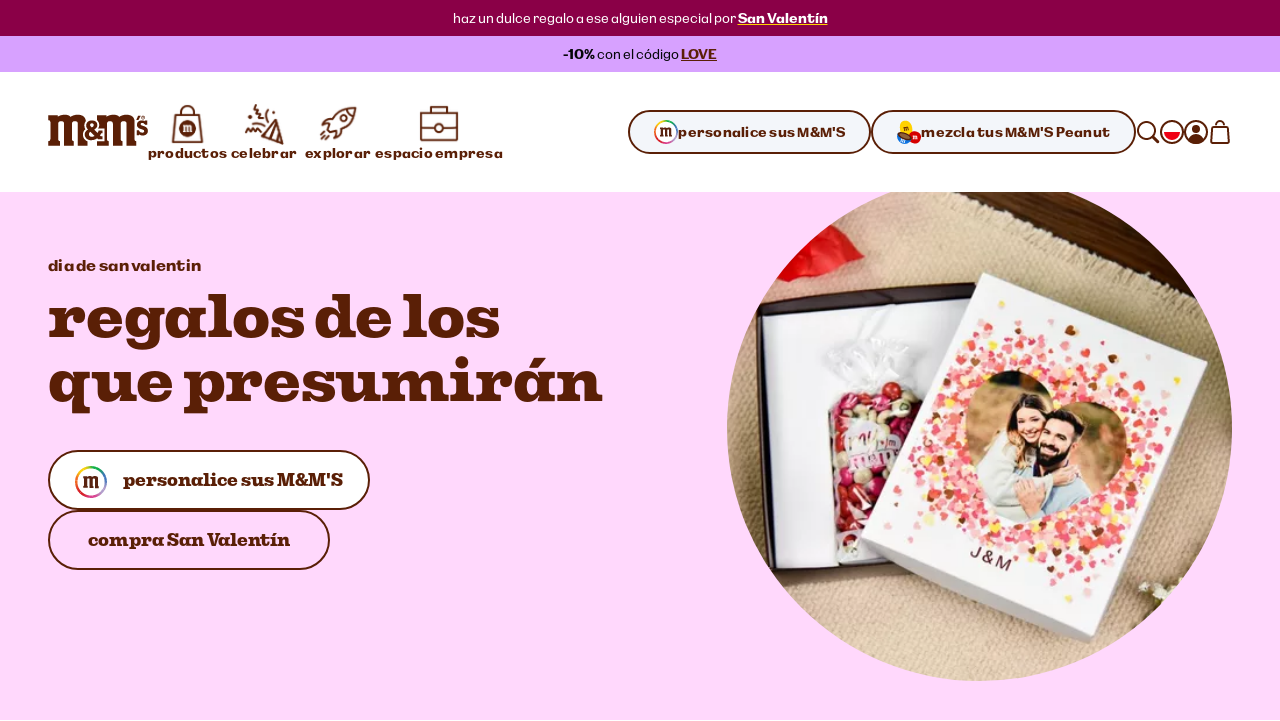

--- FILE ---
content_type: text/html; charset=utf-8
request_url: https://www.mms.com/es-pl
body_size: 66132
content:
<!DOCTYPE html><html class="__variable_7e0bdd __variable_924273 __variable_5e57d1" lang="es-pl"><head><meta charSet="utf-8"/><meta content="initial-scale=1, width=device-width" name="viewport"/><title>Obsequios, regalos personalizados y más | M&amp;M&#x27;S</title><meta content="Comparte la diversión con M&amp;M&#x27;S creados especialmente por ti. Personaliza obsequios, recetas y regalos de chocolate para cualquier celebración y ocasión." name="description"/><meta content="" property="og:image"/><meta content="" property="og:image:secure_url"/><meta content="" property="og:image:width"/><meta content="" property="og:image:height"/><script type="application/ld+json">{"@context":"https://schema.org","@type":"Corporation","name":"M&M'S","url":"https://www.mms.com/es-pl","logo":"https://cdn.media.amplience.net/i/marsmmsprod/new-mms-logo","contactPoint":{"@type":"ContactPoint","telephone":"+488003311562","contactType":"servicio de atención al cliente","areaServed":"PL","availableLanguage":"es"},"sameAs":["https://www.mms.com","https://www.facebook.com/mmsuk","https://twitter.com/mmsuk","https://www.instagram.com/mmschocolate/","https://www.youtube.com/channel/UCBPbFTz9GThomkxqr3WENvQ/featured","https://www.pinterest.com/mmschocolate/"]}</script><link href="https://www.mms.com/es-pl" rel="canonical"/><link href="https://www.mms.com/en-us" hrefLang="en-us" rel="alternate"/><link href="https://www.mms.com/de-at" hrefLang="de-at" rel="alternate"/><link href="https://www.mms.com/en-at" hrefLang="en-at" rel="alternate"/><link href="https://www.mms.com/es-at" hrefLang="es-at" rel="alternate"/><link href="https://www.mms.com/fr-at" hrefLang="fr-at" rel="alternate"/><link href="https://www.mms.com/it-at" hrefLang="it-at" rel="alternate"/><link href="https://www.mms.com/nl-at" hrefLang="nl-at" rel="alternate"/><link href="https://www.mms.com/pl-at" hrefLang="pl-at" rel="alternate"/><link href="https://www.mms.com/de-be" hrefLang="de-be" rel="alternate"/><link href="https://www.mms.com/en-be" hrefLang="en-be" rel="alternate"/><link href="https://www.mms.com/es-be" hrefLang="es-be" rel="alternate"/><link href="https://www.mms.com/fr-be" hrefLang="fr-be" rel="alternate"/><link href="https://www.mms.com/it-be" hrefLang="it-be" rel="alternate"/><link href="https://www.mms.com/nl-be" hrefLang="nl-be" rel="alternate"/><link href="https://www.mms.com/pl-be" hrefLang="pl-be" rel="alternate"/><link href="https://www.mms.com/de-ch" hrefLang="de-ch" rel="alternate"/><link href="https://www.mms.com/en-ch" hrefLang="en-ch" rel="alternate"/><link href="https://www.mms.com/es-ch" hrefLang="es-ch" rel="alternate"/><link href="https://www.mms.com/fr-ch" hrefLang="fr-ch" rel="alternate"/><link href="https://www.mms.com/it-ch" hrefLang="it-ch" rel="alternate"/><link href="https://www.mms.com/nl-ch" hrefLang="nl-ch" rel="alternate"/><link href="https://www.mms.com/pl-ch" hrefLang="pl-ch" rel="alternate"/><link href="https://www.mms.com/de-de" hrefLang="de-de" rel="alternate"/><link href="https://www.mms.com/en-de" hrefLang="en-de" rel="alternate"/><link href="https://www.mms.com/es-de" hrefLang="es-de" rel="alternate"/><link href="https://www.mms.com/fr-de" hrefLang="fr-de" rel="alternate"/><link href="https://www.mms.com/it-de" hrefLang="it-de" rel="alternate"/><link href="https://www.mms.com/nl-de" hrefLang="nl-de" rel="alternate"/><link href="https://www.mms.com/pl-de" hrefLang="pl-de" rel="alternate"/><link href="https://www.mms.com/de-dk" hrefLang="de-dk" rel="alternate"/><link href="https://www.mms.com/en-dk" hrefLang="en-dk" rel="alternate"/><link href="https://www.mms.com/es-dk" hrefLang="es-dk" rel="alternate"/><link href="https://www.mms.com/fr-dk" hrefLang="fr-dk" rel="alternate"/><link href="https://www.mms.com/it-dk" hrefLang="it-dk" rel="alternate"/><link href="https://www.mms.com/nl-dk" hrefLang="nl-dk" rel="alternate"/><link href="https://www.mms.com/pl-dk" hrefLang="pl-dk" rel="alternate"/><link href="https://www.mms.com/de-es" hrefLang="de-es" rel="alternate"/><link href="https://www.mms.com/en-es" hrefLang="en-es" rel="alternate"/><link href="https://www.mms.com/es-es" hrefLang="es-es" rel="alternate"/><link href="https://www.mms.com/fr-es" hrefLang="fr-es" rel="alternate"/><link href="https://www.mms.com/it-es" hrefLang="it-es" rel="alternate"/><link href="https://www.mms.com/nl-es" hrefLang="nl-es" rel="alternate"/><link href="https://www.mms.com/pl-es" hrefLang="pl-es" rel="alternate"/><link href="https://www.mms.com/de-fr" hrefLang="de-fr" rel="alternate"/><link href="https://www.mms.com/en-fr" hrefLang="en-fr" rel="alternate"/><link href="https://www.mms.com/es-fr" hrefLang="es-fr" rel="alternate"/><link href="https://www.mms.com/fr-fr" hrefLang="fr-fr" rel="alternate"/><link href="https://www.mms.com/it-fr" hrefLang="it-fr" rel="alternate"/><link href="https://www.mms.com/nl-fr" hrefLang="nl-fr" rel="alternate"/><link href="https://www.mms.com/pl-fr" hrefLang="pl-fr" rel="alternate"/><link href="https://www.mms.com/de-gb" hrefLang="de-gb" rel="alternate"/><link href="https://www.mms.com/en-gb" hrefLang="en-gb" rel="alternate"/><link href="https://www.mms.com/es-gb" hrefLang="es-gb" rel="alternate"/><link href="https://www.mms.com/fr-gb" hrefLang="fr-gb" rel="alternate"/><link href="https://www.mms.com/it-gb" hrefLang="it-gb" rel="alternate"/><link href="https://www.mms.com/nl-gb" hrefLang="nl-gb" rel="alternate"/><link href="https://www.mms.com/pl-gb" hrefLang="pl-gb" rel="alternate"/><link href="https://www.mms.com/de-ie" hrefLang="de-ie" rel="alternate"/><link href="https://www.mms.com/en-ie" hrefLang="en-ie" rel="alternate"/><link href="https://www.mms.com/es-ie" hrefLang="es-ie" rel="alternate"/><link href="https://www.mms.com/fr-ie" hrefLang="fr-ie" rel="alternate"/><link href="https://www.mms.com/it-ie" hrefLang="it-ie" rel="alternate"/><link href="https://www.mms.com/nl-ie" hrefLang="nl-ie" rel="alternate"/><link href="https://www.mms.com/pl-ie" hrefLang="pl-ie" rel="alternate"/><link href="https://www.mms.com/de-it" hrefLang="de-it" rel="alternate"/><link href="https://www.mms.com/en-it" hrefLang="en-it" rel="alternate"/><link href="https://www.mms.com/es-it" hrefLang="es-it" rel="alternate"/><link href="https://www.mms.com/fr-it" hrefLang="fr-it" rel="alternate"/><link href="https://www.mms.com/it-it" hrefLang="it-it" rel="alternate"/><link href="https://www.mms.com/nl-it" hrefLang="nl-it" rel="alternate"/><link href="https://www.mms.com/pl-it" hrefLang="pl-it" rel="alternate"/><link href="https://www.mms.com/de-lu" hrefLang="de-lu" rel="alternate"/><link href="https://www.mms.com/en-lu" hrefLang="en-lu" rel="alternate"/><link href="https://www.mms.com/es-lu" hrefLang="es-lu" rel="alternate"/><link href="https://www.mms.com/fr-lu" hrefLang="fr-lu" rel="alternate"/><link href="https://www.mms.com/it-lu" hrefLang="it-lu" rel="alternate"/><link href="https://www.mms.com/nl-lu" hrefLang="nl-lu" rel="alternate"/><link href="https://www.mms.com/pl-lu" hrefLang="pl-lu" rel="alternate"/><link href="https://www.mms.com/de-nl" hrefLang="de-nl" rel="alternate"/><link href="https://www.mms.com/en-nl" hrefLang="en-nl" rel="alternate"/><link href="https://www.mms.com/es-nl" hrefLang="es-nl" rel="alternate"/><link href="https://www.mms.com/fr-nl" hrefLang="fr-nl" rel="alternate"/><link href="https://www.mms.com/it-nl" hrefLang="it-nl" rel="alternate"/><link href="https://www.mms.com/nl-nl" hrefLang="nl-nl" rel="alternate"/><link href="https://www.mms.com/pl-nl" hrefLang="pl-nl" rel="alternate"/><link href="https://www.mms.com/de-pl" hrefLang="de-pl" rel="alternate"/><link href="https://www.mms.com/en-pl" hrefLang="en-pl" rel="alternate"/><link href="https://www.mms.com/es-pl" hrefLang="es-pl" rel="alternate"/><link href="https://www.mms.com/fr-pl" hrefLang="fr-pl" rel="alternate"/><link href="https://www.mms.com/it-pl" hrefLang="it-pl" rel="alternate"/><link href="https://www.mms.com/nl-pl" hrefLang="nl-pl" rel="alternate"/><link href="https://www.mms.com/pl-pl" hrefLang="pl-pl" rel="alternate"/><link href="https://www.mms.com" hrefLang="x-default" rel="alternate"/><link as="image" href="https://cdn.media.amplience.net/i/marsmmsprod/EU-%20Valentines-Day-2025-Initiate-It_015?%24i%24=&amp;w=320&amp;h=320&amp;sm=c&amp;fmt=auto&amp;qlt=default" rel="preload"/><link as="image" href="https://cdn.media.amplience.net/i/marsmmsprod/EU-%20Valentines-Day-2025-Initiate-It_015?%24i%24=&amp;w=375&amp;h=375&amp;sm=c&amp;fmt=auto&amp;qlt=default" rel="preload"/><link as="image" href="https://cdn.media.amplience.net/i/marsmmsprod/EU-%20Valentines-Day-2025-Initiate-It_015?%24i%24=&amp;w=640&amp;h=640&amp;sm=c&amp;fmt=auto&amp;qlt=default" rel="preload"/><link as="image" href="https://cdn.media.amplience.net/i/marsmmsprod/EU-%20Valentines-Day-2025-Initiate-It_015?%24i%24=&amp;w=750&amp;h=750&amp;sm=c&amp;fmt=auto&amp;qlt=default" rel="preload"/><meta name="next-head-count" content="107"/><link href="https://www.googletagmanager.com" rel="preconnect"/><link href="https://cdn.cookielaw.org" rel="preconnect"/><link href="https://cdn.media.amplience.net" rel="preconnect"/><link href="/apple-touch-icon.png" rel="apple-touch-icon"/><link href="/apple-touch-icon-precomposed.png" rel="apple-touch-icon-precomposed"/><link href="/apple-touch-icon-120x120.png" rel="apple-touch-icon" sizes="120x120"/><link href="/apple-touch-icon-120x120-precomposed.png" rel="apple-touch-icon-precomposed" sizes="120x120"/><link href="/apple-touch-icon-152x152.png" rel="apple-touch-icon" sizes="152x152"/><link href="/apple-touch-icon-152x152-precomposed.png" rel="apple-touch-icon-precomposed" sizes="152x152"/><link href="/apple-touch-icon-167x167.png" rel="apple-touch-icon" sizes="167x167"/><link href="/apple-touch-icon-167x167-precomposed.png" rel="apple-touch-icon-precomposed" sizes="167x167"/><link href="/apple-touch-icon-180x180.png" rel="apple-touch-icon" sizes="180x180"/><link href="/apple-touch-icon-180x180-precomposed.png" rel="apple-touch-icon-precomposed" sizes="180x180"/><link href="/android-chrome-512x512.png" rel="icon" sizes="512x512" type="image/png"/><link href="/android-chrome-192x192.png" rel="icon" sizes="192x192" type="image/png"/><link href="/favicon/favicon-96x96.png" rel="icon" sizes="96x96" type="image/png"/><link href="/favicon/favicon-32x32.png" rel="icon" sizes="32x32" type="image/png"/><link href="/favicon/favicon-16x16.png" rel="icon" sizes="16x16" type="image/png"/><link href="/favicon/site.webmanifest" rel="manifest"/><link color="#d70100" href="/favicon/safari-pinned-tab.svg" rel="mask-icon"/><link href="/favicon/favicon.ico" rel="shortcut icon"/><meta content="M&amp;M’S" name="apple-mobile-web-app-title"/><meta content="M&amp;M’S" name="application-name"/><meta content="#ffd200" name="msapplication-TileColor"/><meta content="/favicon/mstile-150x150.png" name="msapplication-TileImage"/><meta content="/favicon/browserconfig.xml" name="msapplication-config"/><meta content="#ffd200" name="theme-color"/><link rel="preload" href="/_next/static/media/c185bb9aea0d69e2-s.p.woff2" as="font" type="font/woff2" crossorigin="anonymous" data-next-font="size-adjust"/><link rel="preload" href="/_next/static/media/f84d7dd3a5b6897c-s.p.woff2" as="font" type="font/woff2" crossorigin="anonymous" data-next-font="size-adjust"/><link rel="preload" href="/_next/static/media/a79c960601d70c71-s.p.woff2" as="font" type="font/woff2" crossorigin="anonymous" data-next-font="size-adjust"/><link rel="preload" href="/_next/static/media/ae5161758a79d99d-s.p.woff2" as="font" type="font/woff2" crossorigin="anonymous" data-next-font="size-adjust"/><link rel="preload" href="/_next/static/media/38b3690728e874ad-s.p.woff2" as="font" type="font/woff2" crossorigin="anonymous" data-next-font="size-adjust"/><link rel="preload" href="/_next/static/media/c0244a0ee0d72b84-s.p.woff2" as="font" type="font/woff2" crossorigin="anonymous" data-next-font="size-adjust"/><link rel="preload" href="/_next/static/css/f86fd27857baabab.css" as="style"/><link rel="stylesheet" href="/_next/static/css/f86fd27857baabab.css" data-n-g=""/><link rel="preload" href="/_next/static/css/b2a5b997fc9669e5.css" as="style"/><link rel="stylesheet" href="/_next/static/css/b2a5b997fc9669e5.css" data-n-p=""/><noscript data-n-css=""></noscript><script defer="" nomodule="" src="/_next/static/chunks/polyfills-42372ed130431b0a.js"></script><script defer="" src="/_next/static/chunks/HomePage.8624f24124fc9b05.js"></script><script src="/_next/static/chunks/webpack-d001ffc17f1807fa.js" defer=""></script><script src="/_next/static/chunks/framework-c6c7230ed69600f1.js" defer=""></script><script src="/_next/static/chunks/main-e734d2d2d73d965d.js" defer=""></script><script src="/_next/static/chunks/pages/_app-4f312625ba5ff2d6.js" defer=""></script><script src="/_next/static/chunks/754bd233-c206ad2d67fd227d.js" defer=""></script><script src="/_next/static/chunks/4ec222fc-b2272c2a4cb4f381.js" defer=""></script><script src="/_next/static/chunks/90d69122-04af39e165671f94.js" defer=""></script><script src="/_next/static/chunks/509451b9-88d97c14744c9d3b.js" defer=""></script><script src="/_next/static/chunks/9461-ef1b6b771b3c3049.js" defer=""></script><script src="/_next/static/chunks/2305-74c3c99cf4cf0104.js" defer=""></script><script src="/_next/static/chunks/pages/%5B%5B...slug%5D%5D-caa3472d65a9053c.js" defer=""></script><script src="/_next/static/mxcBQL_7BxDOjBhcEQQWY/_buildManifest.js" defer=""></script><script src="/_next/static/mxcBQL_7BxDOjBhcEQQWY/_ssgManifest.js" defer=""></script></head><body><svg height="0" style="position:absolute" width="0"><defs><linearGradient gradientTransform="matrix(0.7071 0.7071 0.7071 -0.7071 -120.1698 -161.8686)" gradientUnits="userSpaceOnUse" id="designYourOwnLinearGradient1" x1="216.0423" x2="225.9908" y1="-40.0015" y2="-37.3358"><stop offset="0.26" stop-color="#D62028"></stop><stop offset="0.77" stop-color="#DA428F"></stop></linearGradient><linearGradient gradientTransform="matrix(0.7071 0.7071 0.7071 -0.7071 -120.1698 -161.8686)" gradientUnits="userSpaceOnUse" id="designYourOwnLinearGradient2" x1="225.7349" x2="227.5413" y1="-36.8472" y2="-26.6027"><stop offset="0.18" stop-color="#DA428F"></stop><stop offset="0.72" stop-color="#B29FCC"></stop></linearGradient><linearGradient gradientTransform="matrix(0.7071 0.7071 0.7071 -0.7071 -120.1698 -161.8686)" gradientUnits="userSpaceOnUse" id="designYourOwnLinearGradient3" x1="206.8826" x2="216.8109" y1="-37.3422" y2="-40.0025"><stop offset="0.19" stop-color="#F16A24"></stop><stop offset="0.83" stop-color="#D62028"></stop></linearGradient><linearGradient gradientTransform="matrix(0.7071 0.7071 0.7071 -0.7071 -120.1698 -161.8686)" gradientUnits="userSpaceOnUse" id="designYourOwnLinearGradient4" x1="211.2782" x2="221.553" y1="-18.9352" y2="-18.9352"><stop offset="0.19" stop-color="#10B04B"></stop><stop offset="0.82" stop-color="#4075BB"></stop></linearGradient><linearGradient gradientTransform="matrix(0.7071 0.7071 0.7071 -0.7071 -120.1698 -161.8686)" gradientUnits="userSpaceOnUse" id="designYourOwnLinearGradient5" x1="221.8135" x2="226.9702" y1="-18.5057" y2="-27.4373"><stop offset="0.22" stop-color="#4075BB"></stop><stop offset="0.8" stop-color="#B29FCC"></stop></linearGradient><linearGradient gradientTransform="matrix(0.7071 0.7071 0.7071 -0.7071 -120.1698 -161.8686)" gradientUnits="userSpaceOnUse" id="designYourOwnLinearGradient6" x1="205.2943" x2="207.1055" y1="-26.5945" y2="-36.8665"><stop offset="0.24" stop-color="#FDD20E"></stop><stop offset="0.33" stop-color="#FCCA10"></stop><stop offset="0.48" stop-color="#F9B315"></stop><stop offset="0.66" stop-color="#F58E1C"></stop><stop offset="0.81" stop-color="#F16A24"></stop></linearGradient><linearGradient gradientTransform="matrix(0.7071 0.7071 0.7071 -0.7071 -120.1698 -161.8686)" gradientUnits="userSpaceOnUse" id="designYourOwnLinearGradient7" x1="205.9083" x2="211.0247" y1="-27.3631" y2="-18.5011"><stop offset="0.11" stop-color="#FDD20E"></stop><stop offset="0.17" stop-color="#F6D110"></stop><stop offset="0.25" stop-color="#E2CE15"></stop><stop offset="0.36" stop-color="#C1C91D"></stop><stop offset="0.48" stop-color="#94C329"></stop><stop offset="0.61" stop-color="#5ABB38"></stop><stop offset="0.75" stop-color="#14B14A"></stop><stop offset="0.76" stop-color="#10B04B"></stop></linearGradient></defs></svg><div id="__next"><noscript><iframe height="0" src="https://www.googletagmanager.com/ns.html?id=GTM-PZ55C79&amp;gtm_auth=Ve_uTsQ4OZiV7zapcqfcig&amp;gtm_preview=env-1&amp;gtm_cookies=x" style="display:none;visibility:hidden" width="0"></iframe></noscript><style data-emotion="css-global 1htcmct">body #onetrust-banner-sdk.otFlat{z-index:250;}body #ot-sdk-btn.ot-sdk-show-settings{color:#040607;cursor:pointer;-webkit-text-decoration:none;text-decoration:none;border:none;border-bottom:1px solid #040607;-webkit-transition:border-bottom-color 200ms cubic-bezier(0.4, 0, 0.2, 1) 0ms;transition:border-bottom-color 200ms cubic-bezier(0.4, 0, 0.2, 1) 0ms;font-family:inherit;font-weight:inherit;font-size:inherit;line-height:inherit;padding:0;background:transparent;}body #ot-sdk-btn.ot-sdk-show-settings:hover{border-bottom-color:transparent;color:#040607;background:transparent;}body #ot-sdk-btn.ot-sdk-show-settings:active{border-bottom-color:#040607;}body #onetrust-consent-sdk #ot-sdk-btn-floating{display:none;}body #onetrust-consent-sdk #onetrust-banner-sdk{background-color:#ffd200;}body #onetrust-consent-sdk #onetrust-policy-title,body #onetrust-consent-sdk #onetrust-policy-text,body #onetrust-consent-sdk .ot-b-addl-desc,body #onetrust-consent-sdk .ot-dpd-desc,body #onetrust-consent-sdk .ot-dpd-title,body #onetrust-consent-sdk #onetrust-policy-text *:not(.onetrust-vendors-list-handler),body #onetrust-consent-sdk .ot-dpd-desc *:not(.onetrust-vendors-list-handler),body #onetrust-consent-sdk #banner-options *,body #onetrust-consent-sdk .ot-cat-header{color:#5a1f06;}body #onetrust-consent-sdk #onetrust-policy-text,body #onetrust-consent-sdk .ot-dpd-desc,body #onetrust-consent-sdk .ot-b-addl-desc{font-size:0.75rem;}body #onetrust-consent-sdk #onetrust-policy-title{font-size:1rem;color:#5a1f06;}body #onetrust-consent-sdk #onetrust-policy-text{font-size:0.75rem;color:#040607;}body #onetrust-consent-sdk #onetrust-policy-text br{display:none;}body #onetrust-consent-sdk a.ot-sdk-show-settings{font-size:0.875rem;color:#5a1f06;margin-top:0.5rem;}body #onetrust-consent-sdk #onetrust-policy-text a{color:#5a1f06;margin-left:0;cursor:pointer;}body #onetrust-consent-sdk #onetrust-banner-sdk{overflow:visible;}body #onetrust-consent-sdk #onetrust-banner-sdk a[href],body #onetrust-consent-sdk #onetrust-banner-sdk a[href] font,body #onetrust-consent-sdk #onetrust-banner-sdk .ot-link-btn{color:#5a1f06;}body #onetrust-consent-sdk #onetrust-banner-sdk .ot-sdk-row{position:relative;display:-webkit-box;display:-webkit-flex;display:-ms-flexbox;display:flex;-webkit-flex-direction:column;-ms-flex-direction:column;flex-direction:column;padding:5rem 0 1rem;width:min(calc(100vw - 48px), 1224px);padding-left:24px;padding-right:24px;}body #onetrust-consent-sdk #onetrust-banner-sdk .ot-sdk-row::before{content:" ";position:absolute;top:0px;left:calc(1.5rem + 4px);-webkit-transform:translateY(-56%);-moz-transform:translateY(-56%);-ms-transform:translateY(-56%);transform:translateY(-56%);height:85px;width:85px;z-index:2;border:1rem solid #ffffff;border-radius:50%;background-color:#ffffff;-webkit-background-size:contain;background-size:contain;background-image:url("https://cdn.media.amplience.net/i/marsmmsprod/cookie-consent?fmt=auto&w=250&h=250");box-shadow:0 0 0 4px #ffd200;}body #onetrust-consent-sdk #onetrust-banner-sdk #onetrust-group-container{width:min(calc(100vw - 48px), 1224px);display:-webkit-box;display:-webkit-flex;display:-ms-flexbox;display:flex;}body #onetrust-consent-sdk #onetrust-banner-sdk #onetrust-button-group-parent{width:min(calc(100vw - 48px), 1224px);position:relative;display:-webkit-box;display:-webkit-flex;display:-ms-flexbox;display:flex;top:unset;left:unset;-webkit-transform:none;-moz-transform:none;-ms-transform:none;transform:none;margin:0;}body #onetrust-consent-sdk #onetrust-banner-sdk #onetrust-button-group{display:-webkit-box;display:-webkit-flex;display:-ms-flexbox;display:flex;-webkit-box-flex-wrap:wrap-reverse;-webkit-flex-wrap:wrap-reverse;-ms-flex-wrap:wrap-reverse;flex-wrap:wrap-reverse;width:100%;margin:0;}body #onetrust-consent-sdk #onetrust-banner-sdk #onetrust-button-group button:last-of-type{margin-bottom:5px;}body #onetrust-consent-sdk #onetrust-banner-sdk #onetrust-accept-btn-handler{margin-bottom:5px;}body #onetrust-consent-sdk #onetrust-banner-sdk .ot-sdk-container{width:100%;padding:0;}body #onetrust-consent-sdk #onetrust-banner-sdk #onetrust-policy{width:100%;margin:0 0 1rem 0;}body #onetrust-consent-sdk #onetrust-banner-sdk button{width:100%;font-size:0.75rem;background-color:#ffffff;border-color:#ffffff;color:#5a1f06;margin:0.5rem 0;border-radius:999rem;padding:0.875rem 1.5rem;-webkit-transition:box-shadow 200ms cubic-bezier(0.4, 0, 0.2, 1) 0ms;transition:box-shadow 200ms cubic-bezier(0.4, 0, 0.2, 1) 0ms;}body #onetrust-consent-sdk #onetrust-banner-sdk button::after{border-radius:999rem;}body #onetrust-consent-sdk #onetrust-banner-sdk button:hover{opacity:1;box-shadow:-0.25rem 0.3125rem 0 #5a1f06;}@media (min-width:768px) and (max-width:1023.95px){body #onetrust-consent-sdk #onetrust-banner-sdk .ot-sdk-row{padding-left:48px;padding-right:48px;width:min(calc(100vw - 96px), 1224px);}body #onetrust-consent-sdk #onetrust-banner-sdk #onetrust-group-container{width:min(calc(100vw - 96px), 1224px);display:-webkit-box;display:-webkit-flex;display:-ms-flexbox;display:flex;}body #onetrust-consent-sdk #onetrust-banner-sdk #onetrust-button-group button{-webkit-flex:0 1 50%;-ms-flex:0 1 50%;flex:0 1 50%;margin:0;}body #onetrust-consent-sdk #onetrust-banner-sdk #onetrust-button-group-parent{width:min(calc(100vw - 96px), 1224px);-webkit-box-pack:end;-ms-flex-pack:end;-webkit-justify-content:flex-end;justify-content:flex-end;padding:0;}body #onetrust-consent-sdk #onetrust-banner-sdk #onetrust-button-group{width:min(calc(100vw - 96px), 1224px);display:-webkit-box;display:-webkit-flex;display:-ms-flexbox;display:flex;-webkit-flex-direction:row;-ms-flex-direction:row;flex-direction:row;-webkit-box-flex-wrap:nowrap;-webkit-flex-wrap:nowrap;-ms-flex-wrap:nowrap;flex-wrap:nowrap;gap:1rem;}}@media (min-width:1024px){body #onetrust-consent-sdk #onetrust-banner-sdk .ot-sdk-row{width:min(calc(100vw - 96px), 1224px);-webkit-flex-direction:row;-ms-flex-direction:row;flex-direction:row;-webkit-box-pack:justify;-webkit-justify-content:space-between;justify-content:space-between;margin:auto;padding:2.5rem 0;}body #onetrust-consent-sdk #onetrust-banner-sdk .ot-sdk-row::before{left:4px;height:120px;width:120px;border:20px solid #ffffff;-webkit-transform:translateY(-33%);-moz-transform:translateY(-33%);-ms-transform:translateY(-33%);transform:translateY(-33%);}body #onetrust-consent-sdk #onetrust-banner-sdk #onetrust-group-container{width:min(calc(67vw - 104px), 808px);}body #onetrust-consent-sdk #onetrust-banner-sdk #onetrust-button-group-parent{width:min(calc(33vw - 112px), 392px);-webkit-box-pack:end;-ms-flex-pack:end;-webkit-justify-content:flex-end;justify-content:flex-end;padding:0;}body #onetrust-consent-sdk #onetrust-banner-sdk #onetrust-button-group{width:100%;}body #onetrust-consent-sdk #onetrust-banner-sdk #onetrust-policy{width:min(calc(50vw - 108px), 600px);margin:0 0 0 204px;}}@media (min-width:1440px){body #onetrust-consent-sdk #onetrust-banner-sdk #onetrust-button-group-parent{width:min(calc(33vw - 112px), 392px);-webkit-box-pack:end;-ms-flex-pack:end;-webkit-justify-content:flex-end;justify-content:flex-end;padding:0;}body #onetrust-consent-sdk #onetrust-banner-sdk #onetrust-button-group{width:min(calc(25vw - 114px), 288px);}}</style><style data-emotion="css-global tyi72z">html{-webkit-font-smoothing:antialiased;-moz-osx-font-smoothing:grayscale;box-sizing:border-box;-webkit-text-size-adjust:100%;}*,*::before,*::after{box-sizing:inherit;}strong,b{font-weight:700;}body{margin:0;color:rgba(0, 0, 0, 0.87);background-color:#fff;}@media print{body{background-color:#fff;}}body::backdrop{background-color:#fff;}body{font-family:var(--font-alltogether-sans),-apple-system,"BlinkMacSystemFont","Segoe UI","Roboto","Helvetica Neue","Arial",sans-serif;font-size:1rem;font-weight:300;word-break:break-word;}body.no-scroll{overflow:hidden;}main#content{position:relative;}address,button,fieldset,h1,h2,h3,h4,h5,h6,input,ol,p,select,textarea,ul{margin:0;padding:0;font:inherit;font-size:100%;}fieldset{border:0;min-width:0;}ol,ul{list-style:none;}button,input,textarea,select{-webkit-appearance:none;-moz-appearance:none;-ms-appearance:none;appearance:none;background:none;border:0;border-radius:0;color:inherit;text-align:inherit;width:auto;vertical-align:baseline;}input::-ms-clear,input::-ms-reveal{display:none;}input::-webkit-search-decoration,input::-webkit-search-cancel-button,input::-webkit-search-results-button,input::-webkit-search-results-decoration{-webkit-appearance:none;}a{color:inherit;-webkit-text-decoration:none;text-decoration:none;}[tabindex="-1"]{outline:none;}.swiper-scrollbar{cursor:pointer;}.swiper-scrollbar-drag{position:relative;top:-1px;background-color:#5a1f06;height:5px;cursor:-webkit-grab;cursor:grab;}.swiper-horizontal>.swiper-scrollbar{height:3px;}</style><div class="__variable_7e0bdd __variable_924273 __variable_5e57d1"><style data-emotion="css 1ob3jhi">.css-1ob3jhi{background-color:#ffffff;border-radius:inherit;color:#040607;height:100%;}{border-radius:inherit;}</style><div class="css-1ob3jhi"><style data-emotion="css 1kfqgl0">.css-1kfqgl0{display:block;}@media (max-width:1023.95px){.css-1kfqgl0{display:none;}}</style><div class="css-1kfqgl0"><style data-emotion="css 1gw6p47">.css-1gw6p47{position:relative;z-index:250;}</style><header data-testid="Header" class="css-1gw6p47"><div class="css-0"><style data-emotion="css 1nb2q5r">.css-1nb2q5r{background:#ffffff;border:1px solid #040607;left:-999rem;padding:0.25rem 0.5rem;position:absolute;top:-999rem;z-index:4;}.css-1nb2q5r:focus{left:0.25rem;top:0.25rem;}</style><a href="#content" class="css-1nb2q5r"><style data-emotion="css 7bk6uz">.css-7bk6uz{color:#5a1f06;}</style><style data-emotion="css 1urbzp8">.css-1urbzp8{margin:0;font-family:var(--font-alltogether-sans),-apple-system,"BlinkMacSystemFont","Segoe UI","Roboto","Helvetica Neue","Arial",sans-serif;font-weight:300;font-size:0.75rem;line-height:1.5;letter-spacing:0;color:#5a1f06;}</style><span class="MuiTypography-root MuiTypography-bodyExtraSmall css-1urbzp8">ir al contenido</span></a><section aria-label="anuncios y ofertas"><style data-emotion="css 1jl9w1q">.css-1jl9w1q{background-color:#8a0047;border-radius:inherit;color:#ffffff;height:100%;}{border-radius:inherit;}</style><div class="css-1jl9w1q"><style data-emotion="css tnw6pt">.css-tnw6pt{max-height:3.5rem;text-align:center;padding:0.5rem 0;}.css-tnw6pt .MuiTypography-root{overflow:hidden;text-overflow:ellipsis;line-height:1.6666666666666667;display:-webkit-box;-webkit-line-clamp:2;-webkit-box-orient:vertical;}</style><div class="css-tnw6pt"><style data-emotion="css 1ml3tqm">.css-1ml3tqm{box-sizing:border-box;}</style><style data-emotion="css ldxesf">.css-ldxesf{display:block;margin-left:auto;margin-right:auto;min-width:320px;width:100%;max-width:1272px;padding-left:24px;padding-right:24px;box-sizing:border-box;}@media (min-width:375px){.css-ldxesf{max-width:1272px;padding-left:24px;padding-right:24px;}}@media (min-width:768px){.css-ldxesf{max-width:1320px;padding-left:48px;padding-right:48px;}}@media (min-width:1024px){.css-ldxesf{max-width:1320px;padding-left:48px;padding-right:48px;}}@media (min-width:1440px){.css-ldxesf{max-width:1320px;padding-left:48px;padding-right:48px;}}.content-container .css-ldxesf{min-width:0;max-width:1224px;padding-left:0;padding-right:0;}</style><div class="css-ldxesf"><style data-emotion="css yigud2">.css-yigud2{margin:0;font-family:var(--font-alltogether-sans),-apple-system,"BlinkMacSystemFont","Segoe UI","Roboto","Helvetica Neue","Arial",sans-serif;font-weight:300;font-size:0.75rem;line-height:1.5;letter-spacing:0;}</style><div class="MuiTypography-root MuiTypography-bodyExtraSmall css-yigud2">haz un dulce regalo a ese alguien especial por <strong><style data-emotion="css 1citjtq">.css-1citjtq{color:#ffffff;cursor:pointer;display:inline;-webkit-text-decoration:underline;text-decoration:underline;text-underline-offset:4px;text-decoration-color:#ffd200;padding-bottom:0;-webkit-transition:text-decoration-color 200ms cubic-bezier(0.4, 0, 0.2, 1) 0ms;transition:text-decoration-color 200ms cubic-bezier(0.4, 0, 0.2, 1) 0ms;font-family:inherit;font-weight:inherit;font-size:inherit;line-height:inherit;text-wrap:nowrap;font-weight:700!important;}@media (hover: hover){.css-1citjtq:hover{text-decoration-color:transparent;color:#ffffff;}}.css-1citjtq:active{border-bottom-color:#ffd200;}</style><a href="/es-pl/todos-los-productos/love-products-c.html" class="css-1citjtq">San Valentín</a></strong></div></div></div></div><style data-emotion="css tu9ssf">.css-tu9ssf{background-color:#d7a1ff;border-radius:inherit;color:#040607;height:100%;}{border-radius:inherit;}</style><div class="css-tu9ssf"><div class="css-tnw6pt"><div class="css-ldxesf"><div class="MuiTypography-root MuiTypography-bodyExtraSmall css-yigud2"><strong>-10%</strong> con el código <strong><style data-emotion="css 3orb23">.css-3orb23{color:#5a1f06;cursor:pointer;display:inline;-webkit-text-decoration:underline;text-decoration:underline;text-underline-offset:4px;text-decoration-color:#5a1f06;padding-bottom:0;-webkit-transition:text-decoration-color 200ms cubic-bezier(0.4, 0, 0.2, 1) 0ms;transition:text-decoration-color 200ms cubic-bezier(0.4, 0, 0.2, 1) 0ms;font-family:inherit;font-weight:inherit;font-size:inherit;line-height:inherit;text-wrap:nowrap;font-weight:700!important;}@media (hover: hover){.css-3orb23:hover{text-decoration-color:transparent;color:#5a1f06;}}.css-3orb23:active{border-bottom-color:#5a1f06;}</style><a href="/es-pl/promo-details" class="css-3orb23">LOVE</a></strong></div></div></div></div></section><style data-emotion="css 1kn3qqj">.css-1kn3qqj{width:100%;}</style><div class="css-1kn3qqj"><div class="css-1ob3jhi"><style data-emotion="css ypvgmf">.css-ypvgmf{margin:auto;max-width:1920px;}</style><div class="css-ypvgmf"><style data-emotion="css 17fiena">.css-17fiena{display:block;margin-left:auto;margin-right:auto;min-width:320px;width:100%;padding-left:24px;padding-right:24px;}@media (min-width:375px){.css-17fiena{padding-left:24px;padding-right:24px;}}@media (min-width:768px){.css-17fiena{padding-left:48px;padding-right:48px;}}@media (min-width:1024px){.css-17fiena{padding-left:48px;padding-right:48px;}}@media (min-width:1440px){.css-17fiena{padding-left:48px;padding-right:48px;}}.content-container .css-17fiena{min-width:0;padding-left:0;padding-right:0;}</style><div class="content-container css-17fiena"><style data-emotion="css y0rch9">.css-y0rch9{height:7.5rem;}{-webkit-transition:height 200ms cubic-bezier(0.4, 0, 0.2, 1) 0ms;transition:height 200ms cubic-bezier(0.4, 0, 0.2, 1) 0ms;}</style><div class="css-y0rch9"><style data-emotion="css fn7m1v">.css-fn7m1v{position:relative;display:-webkit-box;display:-webkit-flex;display:-ms-flexbox;display:flex;gap:1rem;-webkit-box-pack:justify;-webkit-justify-content:space-between;justify-content:space-between;-webkit-align-items:center;-webkit-box-align:center;-ms-flex-align:center;align-items:center;height:100%;}</style><div class="css-fn7m1v"><style data-emotion="css fbfvmg">.css-fbfvmg{-webkit-align-items:center;-webkit-box-align:center;-ms-flex-align:center;align-items:center;display:-webkit-box;display:-webkit-flex;display:-ms-flexbox;display:flex;-webkit-flex-basis:max-content;-ms-flex-preferred-size:max-content;flex-basis:max-content;gap:1rem;}</style><div class="css-fbfvmg"><style data-emotion="css 1jol5jy">.css-1jol5jy{display:inline-block;}@media (max-width:1023.95px){.css-1jol5jy{position:absolute;left:50%;top:50%;-webkit-transform:translate(-50%, -50%);-moz-transform:translate(-50%, -50%);-ms-transform:translate(-50%, -50%);transform:translate(-50%, -50%);}}</style><a data-testid="Header-Logo" aria-label="Página de inicio de M&amp;M&#x27;S" class="css-1jol5jy" href="/es-pl"><style data-emotion="css 1vflbwq">@media (min-width:1024px){.css-1vflbwq{height:2.125rem;width:6.25rem;}}{-webkit-transition:height 200ms cubic-bezier(0.4, 0, 0.2, 1) 0ms,margin 200ms cubic-bezier(0.4, 0, 0.2, 1) 0ms,width 200ms cubic-bezier(0.4, 0, 0.2, 1) 0ms;transition:height 200ms cubic-bezier(0.4, 0, 0.2, 1) 0ms,margin 200ms cubic-bezier(0.4, 0, 0.2, 1) 0ms,width 200ms cubic-bezier(0.4, 0, 0.2, 1) 0ms;}</style><style data-emotion="css 27aoa">.css-27aoa{fill:#5a1f06;height:1.625rem;width:5rem;}@media (min-width:1024px){.css-27aoa{height:2.125rem;width:6.25rem;}}@media (min-width:1024px){.css-27aoa{height:2.125rem;width:6.25rem;}}{-webkit-transition:height 200ms cubic-bezier(0.4, 0, 0.2, 1) 0ms,margin 200ms cubic-bezier(0.4, 0, 0.2, 1) 0ms,width 200ms cubic-bezier(0.4, 0, 0.2, 1) 0ms;transition:height 200ms cubic-bezier(0.4, 0, 0.2, 1) 0ms,margin 200ms cubic-bezier(0.4, 0, 0.2, 1) 0ms,width 200ms cubic-bezier(0.4, 0, 0.2, 1) 0ms;}</style><svg aria-hidden="true" focusable="false" class="css-27aoa" viewBox="0 0 121 39" xmlns="http://www.w3.org/2000/svg"><path d="M115.498 4.61c.316-.026.568-.187.565-.637-.003-.555-.362-.732-.97-.73l-.879.005.009 2.434.504-.003-.005-1.023.239-.002.548 1.018h.596l-.607-1.063Zm-.33-.37-.445.003-.005-.586.352-.001c.192-.001.453.017.456.267.001.269-.134.317-.358.317Zm2.115.213c-.007-1.428-1.047-2.255-2.206-2.25-1.164.006-2.195.842-2.19 2.27.006 1.428 1.047 2.254 2.208 2.25 1.16-.006 2.193-.842 2.188-2.27Zm-2.188 1.749-.001-.005c-.869.01-1.571-.688-1.575-1.727-.005-1.04.692-1.736 1.561-1.74.846-.006 1.566.684 1.57 1.725.004 1.042-.71 1.745-1.555 1.747Zm-5.706 1.182-2.546-.008 2.098-5.043 3.295.005-2.847 5.046Zm-2.516 31.243-11.749-.001.002-26.94c0-2.033-1.593-2.899-3.563-2.899-1.972 0-3.56.82-3.56 2.899l.001 18.65c0 1.653.75 2.687 2.201 2.688l-.001 5.603-11.692-.002.002-26.94c0-2.027-1.594-2.898-3.564-2.898-2.04 0-3.561.911-3.562 2.898v18.65c0 1.653.752 2.687 2.201 2.687v5.604l-14.302-.001v-5.589h9.042l-.003-15.359-7.846.002s1.5-1.44 1.5-4.078c0-2.415-.957-4.53-2.692-5.977V1.542h11.516v1.85C73.48 1.725 76.177.997 79.365.999c3.082-.001 5.6.922 6.893 2.573C88.818 1.922 91.69.998 94.778 1c6.743 0 9.9 3.467 9.9 8.052l-.006 21.074c-.023 1.638.528 2.881 2.199 2.901l.002 5.6Zm-59.002-5.262v5.262H36.123v-26.94c0-2.033-1.593-2.898-3.564-2.898-1.97 0-3.559.82-3.559 2.898l.003 18.65c0 1.652.75 2.688 2.2 2.688v5.602H19.511v-26.94c0-2.028-1.593-2.898-3.564-2.898-2.04 0-3.56.911-3.56 2.898v18.65c0 1.652.75 2.688 2.2 2.688v5.602H.287v-5.602c1.717 0 2.605-1.035 2.604-2.688l.017-20.214c0-1.467-.904-2.548-2.622-2.548v-6.03H11.8v1.85C14.479 1.726 17.175 1 20.363 1c3.082 0 5.6.922 6.893 2.574 2.56-1.65 5.431-2.575 8.52-2.575 6.061 0 9.223 2.803 9.8 6.7v.003c.007.039.046.458.111 1.162-1.127 1.435-1.733 3.247-1.732 5.254 0 2.993 1.376 4.383 1.395 4.405a3.37 3.37 0 0 0-.222.14c-.056.043-2.924 2.212-2.923 6.259 0 2.604 1.034 4.983 2.911 6.7a9.478 9.478 0 0 0 2.756 1.743Zm11.863-19.764c.001 3.588-3.846 5.427-3.846 5.427l4.029 4.044c1.05-1.084 1.271-3.076 1.271-3.076l4.894-.001v3.556h-1.718s-.46 1.28-1.554 2.41c.047.048 1.273 1.191 1.273 1.191h2v3.567l-5.51.001-1.24-1.227s-2.401 2.39-7.164 2.392c-4.547 0-7.719-3.003-7.72-6.964 0-4.097 4.017-6.001 4.017-6.001-.923-.952-2.267-2.233-2.267-4.802 0-4.253 3.423-6.221 6.836-6.222 3.77 0 6.699 2 6.7 5.705ZM49.456 24.677c0 1.72 1.472 3.09 3.534 3.09 2.063 0 3.31-1.143 3.31-1.143l-5.076-4.962s-1.768.96-1.767 3.015Zm5.92-11.162c-.001-1.503-1.325-2.122-2.282-2.121-1.265 0-2.212.707-2.212 2.164 0 1.212 2.213 2.827 2.213 2.827s2.28-1.045 2.28-2.87Zm65.507 7.059c.004 3.032-2.288 5.606-6.406 5.612-1.718.003-3.171-.583-4.284-1.3l-.001.898-2.763.005-.005-6.044 2.597-.004c.313 1.897 2.057 2.972 4.151 3.024 1.482.037 2.243-1.11 2.242-1.804-.002-.879-.512-1.458-1.295-1.772-.984-.394-2.439-.695-3.738-1.204-2.531-.99-3.797-2.373-3.801-4.91-.004-3.082 2.495-5.225 5.897-5.214 1.395.005 2.815.394 3.739 1.042l-.005-.852 2.921-.004.008 5.185-2.748.005c-.389-1.257-1.889-2.292-3.637-2.289-1.106.002-1.688.61-1.686 1.523.002 1.264 1.277 1.627 4.433 2.53 3.199.915 4.377 3.272 4.381 5.573Z"></path></svg></a><style data-emotion="css 15raq1l">.css-15raq1l{-webkit-flex:1 0;-ms-flex:1 0;flex:1 0;}</style><div tabindex="-1" class="css-15raq1l"><div data-testid="Header-Level1Menu" id="Header-Level1Menu"><style data-emotion="css 9ebb9a">.css-9ebb9a{position:relative;}</style><div class="css-9ebb9a"><nav tabindex="-1"><style data-emotion="css fdq83z">.css-fdq83z{display:-webkit-box;display:-webkit-flex;display:-ms-flexbox;display:flex;gap:1rem;}@media (min-width:1440px){.css-fdq83z{gap:1.5rem;}}</style><ul data-testid="Header-Level1List" class="css-fdq83z"><li><style data-emotion="css 1emvz9c">.css-1emvz9c{height:3.875rem;min-width:4.625rem;padding:0;text-align:center;}{font-size:0.625rem;}</style><style data-emotion="css 1g53539">.css-1g53539{width:100%;cursor:pointer;display:-webkit-box;display:-webkit-flex;display:-ms-flexbox;display:flex;-webkit-flex-direction:column;-ms-flex-direction:column;flex-direction:column;-webkit-align-items:center;-webkit-box-align:center;-ms-flex-align:center;align-items:center;-webkit-box-pack:center;-ms-flex-pack:center;-webkit-justify-content:center;justify-content:center;padding:0;gap:0.25rem;min-width:4.625rem;text-align:center;height:3.875rem;min-width:4.625rem;padding:0;text-align:center;}{font-size:0.625rem;}</style><button aria-expanded="false" class="css-1g53539" id="Header-Level1Button-241ae27f-ccc3-4c55-9124-d34c8da364dc"><style data-emotion="css 1lmwe1n">.css-1lmwe1n{width:2.625rem;height:2.625rem;}@media (prefers-reduced-motion: no-preference){.css-1lmwe1n{-webkit-transition:opacity 300ms cubic-bezier(0.4, 0, 0.2, 1) 0ms;transition:opacity 300ms cubic-bezier(0.4, 0, 0.2, 1) 0ms;}}</style><style data-emotion="css 16kp92d">.css-16kp92d{position:relative;-webkit-flex-shrink:0;-ms-flex-negative:0;flex-shrink:0;height:2.625rem;width:2.625rem;opacity:1;pointer-events:none;width:2.625rem;height:2.625rem;}@media (prefers-reduced-motion: no-preference){.css-16kp92d{-webkit-transition:opacity 300ms cubic-bezier(0.4, 0, 0.2, 1) 0ms;transition:opacity 300ms cubic-bezier(0.4, 0, 0.2, 1) 0ms;}}</style><div class="css-16kp92d"><style data-emotion="css yvgitf">.css-yvgitf{opacity:1;position:static;}.css-yvgitf:is(div:hover > picture > .css-yvgitf),.css-yvgitf:is(button:hover picture > .css-yvgitf){opacity:0;position:absolute;top:0;left:0;}@media (pointer: coarse){.css-yvgitf{opacity:0;position:absolute;top:0;left:0;}}</style><picture><source sizes="45px" srcSet="https://cdn.graphics.amplience.net/v1/media/graphics/i/marsmmsprod/shop-icon?%24i%24=&amp;w=45&amp;h=45&amp;sm=c&amp;fmt=png&amp;qlt=default 45w,https://cdn.graphics.amplience.net/v1/media/graphics/i/marsmmsprod/shop-icon?%24i%24=&amp;w=90&amp;h=90&amp;sm=c&amp;fmt=png&amp;qlt=default 90w"/><style data-emotion="css 1l2pn0i">.css-1l2pn0i{display:block;width:100%;opacity:1;position:static;}.css-1l2pn0i:is(div:hover > picture > .css-1l2pn0i),.css-1l2pn0i:is(button:hover picture > .css-1l2pn0i){opacity:0;position:absolute;top:0;left:0;}@media (pointer: coarse){.css-1l2pn0i{opacity:0;position:absolute;top:0;left:0;}}</style><img class="css-1l2pn0i" alt="" loading="lazy" src="https://cdn.graphics.amplience.net/v1/media/graphics/i/marsmmsprod/shop-icon?%24i%24=&amp;w=90&amp;h=90&amp;sm=c&amp;fmt=png&amp;qlt=default"/></picture><style data-emotion="css 18prs8z">.css-18prs8z{opacity:0;position:absolute;top:0;left:0;}.css-18prs8z:is(div:hover > picture > .css-18prs8z),.css-18prs8z:is(button:hover picture > .css-18prs8z){opacity:1;position:static;}@media (pointer: coarse){.css-18prs8z{opacity:1;position:static;}}</style><picture><source sizes="45px" srcSet="https://cdn.graphics.amplience.net/v1/media/graphics/i/marsmmsprod/shop-icon-hover?%24i%24=&amp;w=45&amp;h=45&amp;sm=c&amp;fmt=png&amp;qlt=default 45w,https://cdn.graphics.amplience.net/v1/media/graphics/i/marsmmsprod/shop-icon-hover?%24i%24=&amp;w=90&amp;h=90&amp;sm=c&amp;fmt=png&amp;qlt=default 90w"/><style data-emotion="css 8r7ff1">.css-8r7ff1{display:block;width:100%;opacity:0;position:absolute;top:0;left:0;}.css-8r7ff1:is(div:hover > picture > .css-8r7ff1),.css-8r7ff1:is(button:hover picture > .css-8r7ff1){opacity:1;position:static;}@media (pointer: coarse){.css-8r7ff1{opacity:1;position:static;}}</style><img class="css-8r7ff1" alt="" loading="lazy" src="https://cdn.graphics.amplience.net/v1/media/graphics/i/marsmmsprod/shop-icon-hover?%24i%24=&amp;w=90&amp;h=90&amp;sm=c&amp;fmt=png&amp;qlt=default"/></picture></div><style data-emotion="css v7lihy">.css-v7lihy{margin:0;font-family:var(--font-alltogether-sans),-apple-system,"BlinkMacSystemFont","Segoe UI","Roboto","Helvetica Neue","Arial",sans-serif;font-weight:700;font-size:0.75rem;line-height:1.3333333333333333;letter-spacing:0.02em;color:#5a1f06;}</style><span class="MuiTypography-root MuiTypography-bodyExtraSmallBoldSans css-v7lihy">productos</span></button><style data-emotion="css 1v14tt0">.css-1v14tt0{pointer-events:none;visibility:hidden;}@media (max-width:1023.95px){.css-1v14tt0{bottom:0;-webkit-clip-path:polygon(0 0, 0 100%, 100% 100%, 100% 0);clip-path:polygon(0 0, 0 100%, 100% 100%, 100% 0);left:0;position:fixed;top:0;width:calc(18rem + 96px);z-index:1;}@media (prefers-reduced-motion: no-preference){.css-1v14tt0{-webkit-transition:visibility 0ms 200ms;transition:visibility 0ms 200ms;}}}@media (max-width:767.95px){.css-1v14tt0{width:calc(18rem + 48px);}}@media (max-width:374.95px){.css-1v14tt0{width:100%;}}</style><div hidden="" class="css-1v14tt0"><style data-emotion="css 1jf524f">.css-1jf524f{position:fixed;left:-100%;bottom:0;top:0;padding-top:4rem;width:100%;}@media (prefers-reduced-motion: no-preference){.css-1jf524f{-webkit-transition:left 200ms cubic-bezier(0.4, 0, 0.2, 1);transition:left 200ms cubic-bezier(0.4, 0, 0.2, 1);}}@media (min-width:375px){.css-1jf524f{left:calc(-18rem - 48px);width:calc(18rem + 48px);}}@media (min-width:768px){.css-1jf524f{left:calc(-18rem - 96px);width:calc(18rem + 96px);}}@media (min-width:1024px){.css-1jf524f{left:0;top:0rem;padding:0;right:0;-webkit-transition:none;transition:none;width:100%;}}</style><div data-testid="Header-SubMenu" id="Header-SubMenu-241ae27f-ccc3-4c55-9124-d34c8da364dc" tabindex="-1" data-floating-menu="true" class="css-1jf524f"><style data-emotion="css 6yjz58">.css-6yjz58{background:#ffffff;max-height:100%;overflow:auto;padding:3rem 0;pointer-events:auto;}@media (max-width:1023.95px){.css-6yjz58{height:100%;padding:2rem 0 2.5rem;}}</style><div class="css-6yjz58"><style data-emotion="css 2yy45z">.css-2yy45z{display:block;margin-left:auto;margin-right:auto;min-width:320px;width:100%;max-width:1272px;padding-left:24px;padding-right:24px;}@media (min-width:375px){.css-2yy45z{max-width:1272px;padding-left:24px;padding-right:24px;}}@media (min-width:768px){.css-2yy45z{max-width:1320px;padding-left:48px;padding-right:48px;}}@media (min-width:1024px){.css-2yy45z{max-width:1320px;padding-left:48px;padding-right:48px;}}@media (min-width:1440px){.css-2yy45z{max-width:1320px;padding-left:48px;padding-right:48px;}}.content-container .css-2yy45z{min-width:0;}</style><div class="content-container css-2yy45z"><style data-emotion="css aw8u8k">.css-aw8u8k{-webkit-align-items:center;-webkit-box-align:center;-ms-flex-align:center;align-items:center;color:#5a1f06;cursor:pointer;display:-webkit-box;display:-webkit-flex;display:-ms-flexbox;display:flex;gap:0.5rem;margin-bottom:2.5rem;}.css-aw8u8k >:first-of-type{-webkit-flex-shrink:0;-ms-flex-negative:0;flex-shrink:0;}@media (min-width:1024px){.css-aw8u8k{display:none;}}</style><button class="css-aw8u8k"><style data-emotion="css 84d4bu">.css-84d4bu{display:block;width:1.5rem;height:1.5rem;color:currentColor;fill:none;}</style><svg aria-hidden="true" fill="none" focusable="false" height="24" viewBox="0 0 24 24" width="24" xmlns="http://www.w3.org/2000/svg" xmlns:xlink="http://www.w3.org/1999/xlink" class="css-84d4bu"><use xlink:href="/icons.svg#arrowLeft"></use></svg><style data-emotion="css 1u34i4r">.css-1u34i4r{margin:0;font-family:var(--font-alltogether-serif),"Times New Roman",Times,serif;font-weight:700;font-size:1rem;line-height:1.25;}</style><span class="MuiTypography-root MuiTypography-h6BoldSerif css-1u34i4r">volver</span></button><style data-emotion="css 1qs9bl">.css-1qs9bl{box-sizing:border-box;display:-webkit-box;display:-webkit-flex;display:-ms-flexbox;display:flex;-webkit-box-flex-wrap:wrap;-webkit-flex-wrap:wrap;-ms-flex-wrap:wrap;flex-wrap:wrap;width:100%;-webkit-flex-direction:row;-ms-flex-direction:row;flex-direction:row;}@media (min-width:0px){.css-1qs9bl{width:calc(100% + 1.5rem);margin-left:-1.5rem;}.css-1qs9bl>.MuiGrid-item{padding-left:1.5rem;}}@media (min-width:375px){.css-1qs9bl{width:calc(100% + 1.5rem);margin-left:-1.5rem;}.css-1qs9bl>.MuiGrid-item{padding-left:1.5rem;}}@media (min-width:768px){.css-1qs9bl{width:calc(100% + 3rem);margin-left:-3rem;}.css-1qs9bl>.MuiGrid-item{padding-left:3rem;}}@media (min-width:1024px){.css-1qs9bl{width:calc(100% + 1.5rem);margin-left:-1.5rem;}.css-1qs9bl>.MuiGrid-item{padding-left:1.5rem;}}@media (min-width:1440px){.css-1qs9bl{width:calc(100% + 1.5rem);margin-left:-1.5rem;}.css-1qs9bl>.MuiGrid-item{padding-left:1.5rem;}}</style><div class="MuiGrid-root MuiGrid-container css-1qs9bl"><style data-emotion="css y3b5xx">.css-y3b5xx{box-sizing:border-box;margin:0;-webkit-flex-direction:row;-ms-flex-direction:row;flex-direction:row;-webkit-flex-basis:100%;-ms-flex-preferred-size:100%;flex-basis:100%;-webkit-box-flex:0;-webkit-flex-grow:0;-ms-flex-positive:0;flex-grow:0;max-width:100%;}@media (min-width:375px){.css-y3b5xx{-webkit-flex-basis:100%;-ms-flex-preferred-size:100%;flex-basis:100%;-webkit-box-flex:0;-webkit-flex-grow:0;-ms-flex-positive:0;flex-grow:0;max-width:100%;}}@media (min-width:768px){.css-y3b5xx{-webkit-flex-basis:100%;-ms-flex-preferred-size:100%;flex-basis:100%;-webkit-box-flex:0;-webkit-flex-grow:0;-ms-flex-positive:0;flex-grow:0;max-width:100%;}}@media (min-width:1024px){.css-y3b5xx{-webkit-flex-basis:25%;-ms-flex-preferred-size:25%;flex-basis:25%;-webkit-box-flex:0;-webkit-flex-grow:0;-ms-flex-positive:0;flex-grow:0;max-width:25%;}}@media (min-width:1440px){.css-y3b5xx{-webkit-flex-basis:25%;-ms-flex-preferred-size:25%;flex-basis:25%;-webkit-box-flex:0;-webkit-flex-grow:0;-ms-flex-positive:0;flex-grow:0;max-width:25%;}}</style><div class="MuiGrid-root MuiGrid-item MuiGrid-grid-xs-12 MuiGrid-grid-lg-3 css-y3b5xx"><style data-emotion="css 715i5s">.css-715i5s{color:#5a1f06;margin-bottom:0.5rem;}</style><style data-emotion="css 13fyjhi">.css-13fyjhi{color:#5a1f06;margin-bottom:0.5rem;}</style><style data-emotion="css 1m7jcr1">.css-1m7jcr1{margin:0;font-family:var(--font-alltogether-serif),"Times New Roman",Times,serif;font-weight:700;font-size:1.5rem;line-height:1.25;color:#5a1f06;margin-bottom:0.5rem;}</style><h2 class="MuiTypography-root MuiTypography-h4BoldSerif css-1m7jcr1">regalos para todas las ocasiones</h2><style data-emotion="css 4i1ot6">.css-4i1ot6{font-family:var(--font-alltogether-sans),-apple-system,"BlinkMacSystemFont","Segoe UI","Roboto","Helvetica Neue","Arial",sans-serif;font-weight:700;font-size:0.875rem;line-height:1.2857142857142858;letter-spacing:0.02em;color:#5a1f06;cursor:pointer;position:relative;display:-webkit-inline-box;display:-webkit-inline-flex;display:-ms-inline-flexbox;display:inline-flex;-webkit-box-pack:justify;-webkit-justify-content:space-between;justify-content:space-between;-webkit-align-items:center;-webkit-box-align:center;-ms-flex-align:center;align-items:center;-webkit-flex-direction:row;-ms-flex-direction:row;flex-direction:row;gap:0.5rem;background:none;border:none;padding-bottom:0.375rem;margin-bottom:2rem;margin-top:0.5rem;--link-underline-transform-scale-x:1;}.css-4i1ot6::after{content:"";position:absolute;bottom:0;left:0;width:100%;height:0.125rem;background:#ffd200;-webkit-transform:scaleX(var(--link-underline-transform-scale-x));-moz-transform:scaleX(var(--link-underline-transform-scale-x));-ms-transform:scaleX(var(--link-underline-transform-scale-x));transform:scaleX(var(--link-underline-transform-scale-x));transform-origin:100% 50%;-webkit-transition:-webkit-transform 200ms cubic-bezier(0.4, 0, 0.2, 1) 0ms;transition:transform 200ms cubic-bezier(0.4, 0, 0.2, 1) 0ms;}.css-4i1ot6:hover{color:#5a1f06;}.css-4i1ot6:focus-visible{outline:0.125rem solid #040607;outline-offset:0.25rem;}.css-4i1ot6:active{outline:none;}.css-4i1ot6:active::after{-webkit-transform:scaleX(1);-moz-transform:scaleX(1);-ms-transform:scaleX(1);transform:scaleX(1);}.css-4i1ot6:disabled{color:#b9c1ca;cursor:not-allowed;}.css-4i1ot6:disabled::after{display:none;}.css-4i1ot6:hover{--link-underline-transform-scale-x:0;}</style><a href="/es-pl/todos-los-productos/products-c.html" class="css-4i1ot6">todos los productos<style data-emotion="css zs9j7e">.css-zs9j7e{position:relative;top:0.0625rem;}</style><span class="css-zs9j7e"><style data-emotion="css k9fw9">.css-k9fw9{display:block;width:1rem;height:1rem;color:currentColor;fill:none;}</style><svg aria-hidden="true" fill="none" focusable="false" height="24" viewBox="0 0 24 24" width="24" xmlns="http://www.w3.org/2000/svg" xmlns:xlink="http://www.w3.org/1999/xlink" class="css-k9fw9"><use xlink:href="/icons.svg#arrowRight"></use></svg></span></a></div><style data-emotion="css 1l1dpce">.css-1l1dpce{box-sizing:border-box;margin:0;-webkit-flex-direction:row;-ms-flex-direction:row;flex-direction:row;-webkit-flex-basis:100%;-ms-flex-preferred-size:100%;flex-basis:100%;-webkit-box-flex:0;-webkit-flex-grow:0;-ms-flex-positive:0;flex-grow:0;max-width:100%;}@media (min-width:375px){.css-1l1dpce{-webkit-flex-basis:100%;-ms-flex-preferred-size:100%;flex-basis:100%;-webkit-box-flex:0;-webkit-flex-grow:0;-ms-flex-positive:0;flex-grow:0;max-width:100%;}}@media (min-width:768px){.css-1l1dpce{-webkit-flex-basis:100%;-ms-flex-preferred-size:100%;flex-basis:100%;-webkit-box-flex:0;-webkit-flex-grow:0;-ms-flex-positive:0;flex-grow:0;max-width:100%;}}@media (min-width:1024px){.css-1l1dpce{-webkit-flex-basis:50%;-ms-flex-preferred-size:50%;flex-basis:50%;-webkit-box-flex:0;-webkit-flex-grow:0;-ms-flex-positive:0;flex-grow:0;max-width:50%;}}@media (min-width:1440px){.css-1l1dpce{-webkit-flex-basis:50%;-ms-flex-preferred-size:50%;flex-basis:50%;-webkit-box-flex:0;-webkit-flex-grow:0;-ms-flex-positive:0;flex-grow:0;max-width:50%;}}</style><nav class="MuiGrid-root MuiGrid-item MuiGrid-grid-xs-12 MuiGrid-grid-lg-6 css-1l1dpce"><style data-emotion="css zdu2d9">@media (min-width:1024px){.css-zdu2d9{-webkit-column-count:2;column-count:2;}}</style><ul data-testid="Header-Level2List" class="css-zdu2d9"><style data-emotion="css 1ka9krd">@media (min-width:1024px){.css-1ka9krd{break-inside:avoid;}}</style><li class="css-1ka9krd"><style data-emotion="css 1x41uyy">.css-1x41uyy{margin-bottom:1.5rem;}@media (min-width:1024px){.css-1x41uyy{margin-bottom:1rem;}}</style><style data-emotion="css 19pqlk4">.css-19pqlk4{margin:0;font-family:var(--font-alltogether-sans),-apple-system,"BlinkMacSystemFont","Segoe UI","Roboto","Helvetica Neue","Arial",sans-serif;font-weight:700;font-size:0.875rem;line-height:1.2857142857142858;letter-spacing:0.02em;margin-bottom:1.5rem;}@media (min-width:1024px){.css-19pqlk4{margin-bottom:1rem;}}</style><h3 class="MuiTypography-root MuiTypography-bodySmallBoldSans css-19pqlk4"><style data-emotion="css 19vd31m">.css-19vd31m{display:-webkit-box;display:-webkit-flex;display:-ms-flexbox;display:flex;-webkit-flex-direction:row;-ms-flex-direction:row;flex-direction:row;-webkit-box-pack:justify;-webkit-justify-content:space-between;justify-content:space-between;cursor:pointer;width:100%;color:#5a1f06;}@media (min-width:1024px){.css-19vd31m{display:none;}}</style><button aria-expanded="false" class="css-19vd31m">chocolate<svg aria-hidden="true" fill="none" focusable="false" height="24" viewBox="0 0 24 24" width="24" xmlns="http://www.w3.org/2000/svg" xmlns:xlink="http://www.w3.org/1999/xlink" class="css-k9fw9"><use xlink:href="/icons.svg#chevronDown"></use></svg></button><style data-emotion="css 4x6s1q">.css-4x6s1q{color:#5a1f06;display:none;}@media (min-width:1024px){.css-4x6s1q{display:inline-block;outline-offset:-2px;}}.css-4x6s1q>*{display:inline-block;}</style><style data-emotion="css 1gbl18">.css-1gbl18{color:#040607;cursor:pointer;display:inline;-webkit-text-decoration:underline;text-decoration:underline;text-underline-offset:4px;text-decoration-color:transparent;padding-bottom:0;-webkit-transition:text-decoration-color 200ms cubic-bezier(0.4, 0, 0.2, 1) 0ms;transition:text-decoration-color 200ms cubic-bezier(0.4, 0, 0.2, 1) 0ms;font-family:inherit;font-weight:inherit;font-size:inherit;line-height:inherit;text-wrap:nowrap;color:#5a1f06;display:none;}@media (hover: hover){.css-1gbl18:hover{text-decoration-color:#ffd200;color:#5a1f06;}}.css-1gbl18:active{border-bottom-color:transparent;}@media (min-width:1024px){.css-1gbl18{display:inline-block;outline-offset:-2px;}}.css-1gbl18>*{display:inline-block;}</style><a href="/es-pl/personalizado-mms-chocolate/personalized-chocolate-c.html" class="css-1gbl18">chocolate</a></h3><style data-emotion="css 1trut4i">@media (min-width:1024px){.css-1trut4i{height:auto!important;visibility:inherit;overflow:visible;}}.css-1trut4i .MuiCollapse-wrapperInner{padding-left:1.5rem;padding-bottom:2rem;}@media (min-width:1024px){.css-1trut4i .MuiCollapse-wrapperInner{break-inside:avoid;padding-left:0;padding-bottom:1.5rem;}}</style><style data-emotion="css 1rfipic">.css-1rfipic{height:0;overflow:hidden;-webkit-transition:height 300ms cubic-bezier(0.4, 0, 0.2, 1) 0ms;transition:height 300ms cubic-bezier(0.4, 0, 0.2, 1) 0ms;visibility:hidden;}@media (min-width:1024px){.css-1rfipic{height:auto!important;visibility:inherit;overflow:visible;}}.css-1rfipic .MuiCollapse-wrapperInner{padding-left:1.5rem;padding-bottom:2rem;}@media (min-width:1024px){.css-1rfipic .MuiCollapse-wrapperInner{break-inside:avoid;padding-left:0;padding-bottom:1.5rem;}}</style><nav class="MuiCollapse-root MuiCollapse-vertical MuiCollapse-hidden css-1rfipic" style="min-height:0px"><style data-emotion="css hboir5">.css-hboir5{display:-webkit-box;display:-webkit-flex;display:-ms-flexbox;display:flex;width:100%;}</style><div class="MuiCollapse-wrapper MuiCollapse-vertical css-hboir5"><style data-emotion="css 8atqhb">.css-8atqhb{width:100%;}</style><div class="MuiCollapse-wrapperInner MuiCollapse-vertical css-8atqhb"><style data-emotion="css 1mwhzii">.css-1mwhzii{display:-webkit-box;display:-webkit-flex;display:-ms-flexbox;display:flex;-webkit-flex-direction:column;-ms-flex-direction:column;flex-direction:column;gap:0.5rem;}</style><style data-emotion="css 1b8brnh">.css-1b8brnh{display:-webkit-box;display:-webkit-flex;display:-ms-flexbox;display:flex;-webkit-flex-direction:column;-ms-flex-direction:column;flex-direction:column;gap:0.5rem;}</style><style data-emotion="css g0n4iv">.css-g0n4iv{margin:0;font-family:var(--font-alltogether-sans),-apple-system,"BlinkMacSystemFont","Segoe UI","Roboto","Helvetica Neue","Arial",sans-serif;font-weight:300;font-size:0.875rem;line-height:1.7142857142857142;letter-spacing:0;gap:0.5rem;display:-webkit-box;display:-webkit-flex;display:-ms-flexbox;display:flex;-webkit-flex-direction:column;-ms-flex-direction:column;flex-direction:column;gap:0.5rem;}</style><ul class="MuiTypography-root MuiTypography-bodySmall css-g0n4iv"><li><style data-emotion="css 1dso2ot">.css-1dso2ot{color:#040607;cursor:pointer;display:inline;-webkit-text-decoration:underline;text-decoration:underline;text-underline-offset:4px;text-decoration-color:transparent;padding-bottom:0;-webkit-transition:text-decoration-color 200ms cubic-bezier(0.4, 0, 0.2, 1) 0ms;transition:text-decoration-color 200ms cubic-bezier(0.4, 0, 0.2, 1) 0ms;font-family:inherit;font-weight:inherit;font-size:inherit;line-height:inherit;text-wrap:nowrap;}@media (hover: hover){.css-1dso2ot:hover{text-decoration-color:#ffd200;color:#5a1f06;}}.css-1dso2ot:active{border-bottom-color:transparent;}</style><a href="/es-pl/regalos/personalized-gifts-c.html" class="css-1dso2ot">regalos</a></li><li><a href="/es-pl/obsequios-para-invitados-diy/favors-diy-c.html" class="css-1dso2ot">obsequios para invitados</a></li><li><a href="/es-pl/compra-a-granel/bulk-c.html" class="css-1dso2ot">compra a granel</a></li><li><a href="/es-pl/predisenado/pre-printed-c.html" class="css-1dso2ot">prediseñado</a></li><style data-emotion="css ckt0vz">@media (min-width:1024px){.css-ckt0vz{display:none;}}</style><li class="css-ckt0vz"><style data-emotion="css bhi99">.css-bhi99{color:#5a1f06;cursor:pointer;display:inline;-webkit-text-decoration:underline;text-decoration:underline;text-underline-offset:4px;text-decoration-color:#ffd200;padding-bottom:0;-webkit-transition:text-decoration-color 200ms cubic-bezier(0.4, 0, 0.2, 1) 0ms;transition:text-decoration-color 200ms cubic-bezier(0.4, 0, 0.2, 1) 0ms;font-family:inherit;font-weight:inherit;font-size:inherit;line-height:inherit;text-wrap:nowrap;font-weight:700!important;}@media (hover: hover){.css-bhi99:hover{text-decoration-color:transparent;color:#5a1f06;}}.css-bhi99:active{border-bottom-color:#ffd200;}</style><a href="/es-pl/personalizado-mms-chocolate/personalized-chocolate-c.html" class="css-bhi99">Ver todo</a></li></ul></div></div></nav></li><li class="css-1ka9krd"><style data-emotion="css 1lc1hgl">.css-1lc1hgl{color:#5a1f06;margin-bottom:1.5rem;}</style><style data-emotion="css 64ff64">.css-64ff64{margin:0;font-family:var(--font-alltogether-sans),-apple-system,"BlinkMacSystemFont","Segoe UI","Roboto","Helvetica Neue","Arial",sans-serif;font-weight:700;font-size:0.875rem;line-height:1.2857142857142858;letter-spacing:0.02em;color:#5a1f06;margin-bottom:1.5rem;}</style><h3 class="MuiTypography-root MuiTypography-bodySmallBoldSans css-64ff64"><style data-emotion="css 5fihem">.css-5fihem{color:#5a1f06;}@media (min-width:1024px){.css-5fihem{outline-offset:-2px;}}</style><style data-emotion="css muv36b">.css-muv36b{color:#040607;cursor:pointer;display:inline;-webkit-text-decoration:underline;text-decoration:underline;text-underline-offset:4px;text-decoration-color:transparent;padding-bottom:0;-webkit-transition:text-decoration-color 200ms cubic-bezier(0.4, 0, 0.2, 1) 0ms;transition:text-decoration-color 200ms cubic-bezier(0.4, 0, 0.2, 1) 0ms;font-family:inherit;font-weight:inherit;font-size:inherit;line-height:inherit;text-wrap:nowrap;color:#5a1f06;}@media (hover: hover){.css-muv36b:hover{text-decoration-color:#ffd200;color:#5a1f06;}}.css-muv36b:active{border-bottom-color:transparent;}@media (min-width:1024px){.css-muv36b{outline-offset:-2px;}}</style><a href="/es-pl/shop/crocs-c.html" class="css-muv36b">Crocs - ¡Edición limitada!</a></h3></li><li class="css-1ka9krd"><h3 class="MuiTypography-root MuiTypography-bodySmallBoldSans css-64ff64"><a href="/es-pl/peanut-mix-configurator?step=1" class="css-muv36b">M&amp;M&#x27;S Peanut</a></h3></li><li class="css-1ka9krd"><h3 class="MuiTypography-root MuiTypography-bodySmallBoldSans css-64ff64"><a href="/es-pl/shop/best-sellers-c.html" class="css-muv36b">¡más vendido!</a></h3></li><li class="css-1ka9krd"><h3 class="MuiTypography-root MuiTypography-bodySmallBoldSans css-64ff64"><a href="/es-pl/todos-los-productos/merchandise-c.html" class="css-muv36b">mercancía</a></h3></li><li class="css-1ka9krd"><h3 class="MuiTypography-root MuiTypography-bodySmallBoldSans css-64ff64"><a href="/es-pl/todos-los-productos/sale-c.html" class="css-muv36b">ultima oportunidad</a></h3></li></ul></nav><div class="MuiGrid-root MuiGrid-item MuiGrid-grid-xs-12 MuiGrid-grid-lg-3 css-y3b5xx"><style data-emotion="css 9cx0n4">.css-9cx0n4{display:-webkit-inline-box;display:-webkit-inline-flex;display:-ms-inline-flexbox;display:inline-flex;border-radius:0.625rem;}</style><div class="css-9cx0n4"><style data-emotion="css 1g8okjg">.css-1g8okjg{background-color:#fff2b6;border-radius:inherit;color:#5a1f06;height:100%;}{border-radius:inherit;}</style><div class="css-1g8okjg"><style data-emotion="css 9zpy8u">.css-9zpy8u{display:-webkit-box;display:-webkit-flex;display:-ms-flexbox;display:flex;-webkit-align-items:center;-webkit-box-align:center;-ms-flex-align:center;align-items:center;gap:0.5rem;padding:1rem;}</style><div data-testid="Spotlight-card" class="css-9zpy8u"><style data-emotion="css 3avijb">.css-3avijb{display:-webkit-box;display:-webkit-flex;display:-ms-flexbox;display:flex;-webkit-align-items:center;-webkit-box-align:center;-ms-flex-align:center;align-items:center;-webkit-flex-shrink:0;-ms-flex-negative:0;flex-shrink:0;}</style><div class="css-3avijb"><style data-emotion="css 1bfmyx7">.css-1bfmyx7 img{border-radius:50%;}</style><div class="css-1bfmyx7"><picture><source sizes="75px" srcSet="https://cdn.media.amplience.net/i/marsmmsprod/Peanut-Flavor-Lentil_Yellow?%24i%24=&amp;w=75&amp;h=75&amp;sm=c&amp;fmt=auto&amp;qlt=default 75w,https://cdn.media.amplience.net/i/marsmmsprod/Peanut-Flavor-Lentil_Yellow?%24i%24=&amp;w=150&amp;h=150&amp;sm=c&amp;fmt=auto&amp;qlt=default 150w"/><style data-emotion="css 1ajpiyg">.css-1ajpiyg{display:block;width:100%;}</style><img href="https://cdn.media.amplience.net/i/marsmmsprod/Peanut-Flavor-Lentil_Yellow" alt="Yellow M&amp;M&#x27;S Peanut" loading="lazy" src="https://cdn.media.amplience.net/i/marsmmsprod/Peanut-Flavor-Lentil_Yellow?%24i%24=&amp;w=150&amp;h=150&amp;sm=c&amp;fmt=auto&amp;qlt=default" class="css-1ajpiyg"/></picture></div></div><div class="css-1mwhzii"><span class="MuiTypography-root MuiTypography-h6BoldSerif css-1u34i4r">peanut mix</span><div><style data-emotion="css 1ftecr4">.css-1ftecr4{font-family:var(--font-alltogether-sans),-apple-system,"BlinkMacSystemFont","Segoe UI","Roboto","Helvetica Neue","Arial",sans-serif;font-weight:700;font-size:0.875rem;line-height:1.2857142857142858;letter-spacing:0.02em;color:#5a1f06;cursor:pointer;position:relative;display:-webkit-inline-box;display:-webkit-inline-flex;display:-ms-inline-flexbox;display:inline-flex;-webkit-box-pack:justify;-webkit-justify-content:space-between;justify-content:space-between;-webkit-align-items:center;-webkit-box-align:center;-ms-flex-align:center;align-items:center;-webkit-flex-direction:row;-ms-flex-direction:row;flex-direction:row;gap:0.5rem;background:none;border:none;padding-bottom:0.375rem;--link-underline-transform-scale-x:1;}.css-1ftecr4::after{content:"";position:absolute;bottom:0;left:0;width:100%;height:0.125rem;background:#5a1f06;-webkit-transform:scaleX(var(--link-underline-transform-scale-x));-moz-transform:scaleX(var(--link-underline-transform-scale-x));-ms-transform:scaleX(var(--link-underline-transform-scale-x));transform:scaleX(var(--link-underline-transform-scale-x));transform-origin:100% 50%;-webkit-transition:-webkit-transform 200ms cubic-bezier(0.4, 0, 0.2, 1) 0ms;transition:transform 200ms cubic-bezier(0.4, 0, 0.2, 1) 0ms;}.css-1ftecr4:hover{color:#5a1f06;}.css-1ftecr4:focus-visible{outline:0.125rem solid #040607;outline-offset:0.25rem;}.css-1ftecr4:active{outline:none;}.css-1ftecr4:active::after{-webkit-transform:scaleX(1);-moz-transform:scaleX(1);-ms-transform:scaleX(1);transform:scaleX(1);}.css-1ftecr4:disabled{color:#68717d;cursor:not-allowed;}.css-1ftecr4:disabled::after{display:none;}.css-1ftecr4:hover{--link-underline-transform-scale-x:0;}</style><a data-testid="Spotlight-card-link" href="/es-pl/peanut-mix-configurator?step=1" class="css-1ftecr4">compra ahora<span class="css-zs9j7e"><svg aria-hidden="true" fill="none" focusable="false" height="24" viewBox="0 0 24 24" width="24" xmlns="http://www.w3.org/2000/svg" xmlns:xlink="http://www.w3.org/1999/xlink" class="css-k9fw9"><use xlink:href="/icons.svg#arrowRight"></use></svg></span></a></div></div></div></div></div></div></div></div></div></div></div></li><li><button aria-expanded="false" class="css-1g53539" id="Header-Level1Button-431169e9-79a9-4057-bb29-4c32ce3e9e19"><div class="css-16kp92d"><picture><source sizes="45px" srcSet="https://cdn.graphics.amplience.net/v1/media/graphics/i/marsmmsprod/celebrate-icon?%24i%24=&amp;w=45&amp;h=45&amp;sm=c&amp;fmt=png&amp;qlt=default 45w,https://cdn.graphics.amplience.net/v1/media/graphics/i/marsmmsprod/celebrate-icon?%24i%24=&amp;w=90&amp;h=90&amp;sm=c&amp;fmt=png&amp;qlt=default 90w"/><img class="css-1l2pn0i" alt="" loading="lazy" src="https://cdn.graphics.amplience.net/v1/media/graphics/i/marsmmsprod/celebrate-icon?%24i%24=&amp;w=90&amp;h=90&amp;sm=c&amp;fmt=png&amp;qlt=default"/></picture><picture><source sizes="45px" srcSet="https://cdn.graphics.amplience.net/v1/media/graphics/i/marsmmsprod/celebrate-icon-hover?%24i%24=&amp;w=45&amp;h=45&amp;sm=c&amp;fmt=png&amp;qlt=default 45w,https://cdn.graphics.amplience.net/v1/media/graphics/i/marsmmsprod/celebrate-icon-hover?%24i%24=&amp;w=90&amp;h=90&amp;sm=c&amp;fmt=png&amp;qlt=default 90w"/><img class="css-8r7ff1" alt="" loading="lazy" src="https://cdn.graphics.amplience.net/v1/media/graphics/i/marsmmsprod/celebrate-icon-hover?%24i%24=&amp;w=90&amp;h=90&amp;sm=c&amp;fmt=png&amp;qlt=default"/></picture></div><span class="MuiTypography-root MuiTypography-bodyExtraSmallBoldSans css-v7lihy">celebrar</span></button><div hidden="" class="css-1v14tt0"><div data-testid="Header-SubMenu" id="Header-SubMenu-431169e9-79a9-4057-bb29-4c32ce3e9e19" tabindex="-1" data-floating-menu="true" class="css-1jf524f"><div class="css-6yjz58"><div class="content-container css-2yy45z"><button class="css-aw8u8k"><svg aria-hidden="true" fill="none" focusable="false" height="24" viewBox="0 0 24 24" width="24" xmlns="http://www.w3.org/2000/svg" xmlns:xlink="http://www.w3.org/1999/xlink" class="css-84d4bu"><use xlink:href="/icons.svg#arrowLeft"></use></svg><span class="MuiTypography-root MuiTypography-h6BoldSerif css-1u34i4r">volver</span></button><div class="MuiGrid-root MuiGrid-container css-1qs9bl"><div class="MuiGrid-root MuiGrid-item MuiGrid-grid-xs-12 MuiGrid-grid-lg-3 css-y3b5xx"><h2 class="MuiTypography-root MuiTypography-h4BoldSerif css-1m7jcr1">haz que cada celebración sea especial</h2><style data-emotion="css 1kl85o2">.css-1kl85o2{margin-bottom:0.5rem;}</style><style data-emotion="css impao4">.css-impao4{margin-bottom:0.5rem;}</style><style data-emotion="css vwq4sr">.css-vwq4sr{margin:0;font-family:var(--font-alltogether-sans),-apple-system,"BlinkMacSystemFont","Segoe UI","Roboto","Helvetica Neue","Arial",sans-serif;font-weight:300;font-size:0.875rem;line-height:1.7142857142857142;letter-spacing:0;margin-bottom:0.5rem;}</style><p class="MuiTypography-root MuiTypography-bodySmall css-vwq4sr">celebra cada momento, grande y pequeño, con detalles personalizados para fiestas, regalos ¡y mucho más!</p><a href="/es-pl/celebrar/momentos" class="css-4i1ot6">todas las ocasiones<span class="css-zs9j7e"><svg aria-hidden="true" fill="none" focusable="false" height="24" viewBox="0 0 24 24" width="24" xmlns="http://www.w3.org/2000/svg" xmlns:xlink="http://www.w3.org/1999/xlink" class="css-k9fw9"><use xlink:href="/icons.svg#arrowRight"></use></svg></span></a></div><nav class="MuiGrid-root MuiGrid-item MuiGrid-grid-xs-12 MuiGrid-grid-lg-6 css-1l1dpce"><ul data-testid="Header-Level2List" class="css-zdu2d9"><li class="css-1ka9krd"><h3 class="MuiTypography-root MuiTypography-bodySmallBoldSans css-19pqlk4"><button aria-expanded="false" class="css-19vd31m">fiestas<svg aria-hidden="true" fill="none" focusable="false" height="24" viewBox="0 0 24 24" width="24" xmlns="http://www.w3.org/2000/svg" xmlns:xlink="http://www.w3.org/1999/xlink" class="css-k9fw9"><use xlink:href="/icons.svg#chevronDown"></use></svg></button><a href="/es-pl/celebrar/momentos" class="css-1gbl18">fiestas</a></h3><nav class="MuiCollapse-root MuiCollapse-vertical MuiCollapse-hidden css-1rfipic" style="min-height:0px"><div class="MuiCollapse-wrapper MuiCollapse-vertical css-hboir5"><div class="MuiCollapse-wrapperInner MuiCollapse-vertical css-8atqhb"><ul class="MuiTypography-root MuiTypography-bodySmall css-g0n4iv"><li><a href="/es-pl/celebrar/fiestas/dia-de-san-valentin" class="css-1dso2ot">dia de san valentin</a></li><li class="css-ckt0vz"><a href="/es-pl/celebrar/momentos" class="css-bhi99">mostrar todo</a></li></ul></div></div></nav></li><li class="css-1ka9krd"><h3 class="MuiTypography-root MuiTypography-bodySmallBoldSans css-19pqlk4"><button aria-expanded="false" class="css-19vd31m">los momentos de la vida<svg aria-hidden="true" fill="none" focusable="false" height="24" viewBox="0 0 24 24" width="24" xmlns="http://www.w3.org/2000/svg" xmlns:xlink="http://www.w3.org/1999/xlink" class="css-k9fw9"><use xlink:href="/icons.svg#chevronDown"></use></svg></button><a href="/es-pl/celebrar/momentos" class="css-1gbl18">los momentos de la vida</a></h3><nav class="MuiCollapse-root MuiCollapse-vertical MuiCollapse-hidden css-1rfipic" style="min-height:0px"><div class="MuiCollapse-wrapper MuiCollapse-vertical css-hboir5"><div class="MuiCollapse-wrapperInner MuiCollapse-vertical css-8atqhb"><ul class="MuiTypography-root MuiTypography-bodySmall css-g0n4iv"><li><a href="/es-pl/celebrar/momentos/boda" class="css-1dso2ot">boda</a></li><li><a href="/es-pl/celebrar/momentos/cumpleanos" class="css-1dso2ot">cumpleaños</a></li><li><a href="/es-pl/celebrar/momentos/nacimiento-y-bautismo" class="css-1dso2ot">nacimiento y bautismo</a></li><li><a href="/es-pl/celebrar/momentos/comunion" class="css-1dso2ot">comunión</a></li><li><a href="/es-pl/celebrar/momentos/amor" class="css-1dso2ot">amor</a></li><li><a href="/es-pl/celebrar/momentos/agradecimiento" class="css-1dso2ot">agradecimiento</a></li><li><a href="/es-pl/celebrar/momentos/felicitaciones" class="css-1dso2ot">felicitaciones</a></li></ul></div></div></nav></li></ul></nav><div class="MuiGrid-root MuiGrid-item MuiGrid-grid-xs-12 MuiGrid-grid-lg-3 css-y3b5xx"><div class="css-9cx0n4"><style data-emotion="css 1thd3a8">.css-1thd3a8{background-color:#ffabdf;border-radius:inherit;color:#040607;height:100%;}{border-radius:inherit;}</style><div class="css-1thd3a8"><div data-testid="Spotlight-card" class="css-9zpy8u"><div class="css-3avijb"><div class="css-1bfmyx7"><picture><source sizes="75px" srcSet="https://cdn.media.amplience.net/i/marsmmsprod/ct1312_img_03_9081?%24i%24=&amp;w=75&amp;h=75&amp;sm=c&amp;fmt=auto&amp;qlt=default 75w,https://cdn.media.amplience.net/i/marsmmsprod/ct1312_img_03_9081?%24i%24=&amp;w=150&amp;h=150&amp;sm=c&amp;fmt=auto&amp;qlt=default 150w"/><img href="https://cdn.media.amplience.net/i/marsmmsprod/ct1312_img_03_9081" alt="M&amp;M&#x27;s plastic pillows" loading="lazy" src="https://cdn.media.amplience.net/i/marsmmsprod/ct1312_img_03_9081?%24i%24=&amp;w=150&amp;h=150&amp;sm=c&amp;fmt=auto&amp;qlt=default" class="css-1ajpiyg"/></picture></div></div><div class="css-1mwhzii"><span class="MuiTypography-root MuiTypography-h6BoldSerif css-1u34i4r">una boda única</span><div><a data-testid="Spotlight-card-link" href="/es-pl/favors-and-diy/bag-pillow-boxes/ct1312-p.html" class="css-1ftecr4">compra ahora<span class="css-zs9j7e"><svg aria-hidden="true" fill="none" focusable="false" height="24" viewBox="0 0 24 24" width="24" xmlns="http://www.w3.org/2000/svg" xmlns:xlink="http://www.w3.org/1999/xlink" class="css-k9fw9"><use xlink:href="/icons.svg#arrowRight"></use></svg></span></a></div></div></div></div></div></div></div></div></div></div></div></li><li><button aria-expanded="false" class="css-1g53539" id="Header-Level1Button-7225dcfe-edb3-4a3b-a899-4b972169827e"><div class="css-16kp92d"><picture><source sizes="45px" srcSet="https://cdn.graphics.amplience.net/v1/media/graphics/i/marsmmsprod/explore-icon?%24i%24=&amp;w=45&amp;h=45&amp;sm=c&amp;fmt=png&amp;qlt=default 45w,https://cdn.graphics.amplience.net/v1/media/graphics/i/marsmmsprod/explore-icon?%24i%24=&amp;w=90&amp;h=90&amp;sm=c&amp;fmt=png&amp;qlt=default 90w"/><img class="css-1l2pn0i" alt="" loading="lazy" src="https://cdn.graphics.amplience.net/v1/media/graphics/i/marsmmsprod/explore-icon?%24i%24=&amp;w=90&amp;h=90&amp;sm=c&amp;fmt=png&amp;qlt=default"/></picture><picture><source sizes="45px" srcSet="https://cdn.graphics.amplience.net/v1/media/graphics/i/marsmmsprod/explore-icon-hover?%24i%24=&amp;w=45&amp;h=45&amp;sm=c&amp;fmt=png&amp;qlt=default 45w,https://cdn.graphics.amplience.net/v1/media/graphics/i/marsmmsprod/explore-icon-hover?%24i%24=&amp;w=90&amp;h=90&amp;sm=c&amp;fmt=png&amp;qlt=default 90w"/><img class="css-8r7ff1" alt="" loading="lazy" src="https://cdn.graphics.amplience.net/v1/media/graphics/i/marsmmsprod/explore-icon-hover?%24i%24=&amp;w=90&amp;h=90&amp;sm=c&amp;fmt=png&amp;qlt=default"/></picture></div><span class="MuiTypography-root MuiTypography-bodyExtraSmallBoldSans css-v7lihy">explorar</span></button><div hidden="" class="css-1v14tt0"><div data-testid="Header-SubMenu" id="Header-SubMenu-7225dcfe-edb3-4a3b-a899-4b972169827e" tabindex="-1" data-floating-menu="true" class="css-1jf524f"><div class="css-6yjz58"><div class="content-container css-2yy45z"><button class="css-aw8u8k"><svg aria-hidden="true" fill="none" focusable="false" height="24" viewBox="0 0 24 24" width="24" xmlns="http://www.w3.org/2000/svg" xmlns:xlink="http://www.w3.org/1999/xlink" class="css-84d4bu"><use xlink:href="/icons.svg#arrowLeft"></use></svg><span class="MuiTypography-root MuiTypography-h6BoldSerif css-1u34i4r">volver</span></button><div class="MuiGrid-root MuiGrid-container css-1qs9bl"><div class="MuiGrid-root MuiGrid-item MuiGrid-grid-xs-12 MuiGrid-grid-lg-3 css-y3b5xx"><h2 class="MuiTypography-root MuiTypography-h4BoldSerif css-1m7jcr1">todos son bienvenidos en nuestro mundo</h2><p class="MuiTypography-root MuiTypography-bodySmall css-vwq4sr">Muchas cosas han cambiado desde que empezamos, pero nuestra invitación abierta a pasar un buen rato sigue igual.  Esperamos que disfrutes explorando nuestro mundo M&amp;M&#x27;S®.</p><a href="/es-pl/explorar" class="css-4i1ot6">explorar nuestro mundo<span class="css-zs9j7e"><svg aria-hidden="true" fill="none" focusable="false" height="24" viewBox="0 0 24 24" width="24" xmlns="http://www.w3.org/2000/svg" xmlns:xlink="http://www.w3.org/1999/xlink" class="css-k9fw9"><use xlink:href="/icons.svg#arrowRight"></use></svg></span></a></div><style data-emotion="css h6u4yf">.css-h6u4yf{box-sizing:border-box;margin:0;-webkit-flex-direction:row;-ms-flex-direction:row;flex-direction:row;-webkit-flex-basis:100%;-ms-flex-preferred-size:100%;flex-basis:100%;-webkit-box-flex:0;-webkit-flex-grow:0;-ms-flex-positive:0;flex-grow:0;max-width:100%;}@media (min-width:375px){.css-h6u4yf{-webkit-flex-basis:100%;-ms-flex-preferred-size:100%;flex-basis:100%;-webkit-box-flex:0;-webkit-flex-grow:0;-ms-flex-positive:0;flex-grow:0;max-width:100%;}}@media (min-width:768px){.css-h6u4yf{-webkit-flex-basis:100%;-ms-flex-preferred-size:100%;flex-basis:100%;-webkit-box-flex:0;-webkit-flex-grow:0;-ms-flex-positive:0;flex-grow:0;max-width:100%;}}@media (min-width:1024px){.css-h6u4yf{-webkit-flex-basis:75%;-ms-flex-preferred-size:75%;flex-basis:75%;-webkit-box-flex:0;-webkit-flex-grow:0;-ms-flex-positive:0;flex-grow:0;max-width:75%;}}@media (min-width:1440px){.css-h6u4yf{-webkit-flex-basis:75%;-ms-flex-preferred-size:75%;flex-basis:75%;-webkit-box-flex:0;-webkit-flex-grow:0;-ms-flex-positive:0;flex-grow:0;max-width:75%;}}</style><nav class="MuiGrid-root MuiGrid-item MuiGrid-grid-xs-12 MuiGrid-grid-lg-9 css-h6u4yf"><style data-emotion="css udz460">.css-udz460{display:grid;gap:1rem 0.5rem;grid-template-columns:repeat(auto-fit, minmax(7.25rem, 1fr));grid-auto-rows:1fr;}@media (min-width:375px){.css-udz460{gap:1rem 1.5rem;grid-template-columns:repeat(auto-fit, minmax(7rem, 1fr));}}@media (min-width:1024px){.css-udz460{gap:2rem 1.5rem;grid-template-columns:repeat(auto-fit, minmax(8.25rem, 1fr));}}</style><div class="css-udz460"><style data-emotion="css b3rvmd">.css-b3rvmd{height:100%;position:relative;outline:none;}.css-b3rvmd:hover::after,.css-b3rvmd:focus::after{border:0.125rem solid #5a1f06;border-radius:calc(0.625rem + 3px);position:absolute;content:"";inset:-6px;}</style><a href="/es-pl/explorar/sobre-mms" class="css-b3rvmd"><style data-emotion="css ca0wx9">.css-ca0wx9{background-color:#ffd200;border-radius:0.625rem;color:#040607;height:100%;}{border-radius:inherit;}</style><div class="css-ca0wx9"><style data-emotion="css 1r1judv">.css-1r1judv{display:-webkit-box;display:-webkit-flex;display:-ms-flexbox;display:flex;-webkit-flex-direction:column;-ms-flex-direction:column;flex-direction:column;gap:1rem;-webkit-box-pack:justify;-webkit-justify-content:space-between;justify-content:space-between;padding:1rem 0.5rem;height:100%;text-align:center;}</style><div class="css-1r1judv"><style data-emotion="css 1v6g5ho">.css-1v6g5ho{padding:0 1rem;}</style><div class="css-1v6g5ho"><style data-emotion="css 1dbwu93">.css-1dbwu93{aspect-ratio:1;}</style><picture><source media="(min-width:1440px)" sizes="450px" srcSet="https://cdn.media.amplience.net/i/marsmmsprod/MicrosoftTeams-image%20(232)?%24i%24=&amp;w=450&amp;h=450&amp;sm=c&amp;fmt=auto&amp;qlt=default 450w,https://cdn.media.amplience.net/i/marsmmsprod/MicrosoftTeams-image%20(232)?%24i%24=&amp;w=900&amp;h=900&amp;sm=c&amp;fmt=auto&amp;qlt=default 900w"/><source media="(min-width:1024px)" sizes="450px" srcSet="https://cdn.media.amplience.net/i/marsmmsprod/MicrosoftTeams-image%20(232)?%24i%24=&amp;w=450&amp;h=450&amp;sm=c&amp;fmt=auto&amp;qlt=default 450w,https://cdn.media.amplience.net/i/marsmmsprod/MicrosoftTeams-image%20(232)?%24i%24=&amp;w=900&amp;h=900&amp;sm=c&amp;fmt=auto&amp;qlt=default 900w"/><source sizes="90px" srcSet="https://cdn.media.amplience.net/i/marsmmsprod/MicrosoftTeams-image%20(232)?%24i%24=&amp;w=90&amp;h=90&amp;sm=c&amp;fmt=auto&amp;qlt=default 90w,https://cdn.media.amplience.net/i/marsmmsprod/MicrosoftTeams-image%20(232)?%24i%24=&amp;w=180&amp;h=180&amp;sm=c&amp;fmt=auto&amp;qlt=default 180w"/><style data-emotion="css d2md94">.css-d2md94{display:block;width:100%;aspect-ratio:1;}</style><img class="css-d2md94" alt="" loading="lazy" role="presentation" src="https://cdn.media.amplience.net/i/marsmmsprod/MicrosoftTeams-image%20(232)?%24i%24=&amp;w=900&amp;h=900&amp;sm=c&amp;fmt=auto&amp;qlt=default"/></picture></div><style data-emotion="css 1b0lkks">@media (max-width:1439.95px){.css-1b0lkks{-webkit-hyphens:auto;-moz-hyphens:auto;-ms-hyphens:auto;hyphens:auto;}}</style><style data-emotion="css 119xtyf">.css-119xtyf{margin:0;font-family:var(--font-alltogether-sans),-apple-system,"BlinkMacSystemFont","Segoe UI","Roboto","Helvetica Neue","Arial",sans-serif;font-weight:700;font-size:0.875rem;line-height:1.2857142857142858;letter-spacing:0.02em;}@media (max-width:1439.95px){.css-119xtyf{-webkit-hyphens:auto;-moz-hyphens:auto;-ms-hyphens:auto;hyphens:auto;}}</style><div class="MuiTypography-root MuiTypography-bodySmallBoldSans css-119xtyf">sobre nosotros</div></div></div></a><a href="/es-pl/explorar/mms-personajes" class="css-b3rvmd"><style data-emotion="css zpd2aq">.css-zpd2aq{background-color:#d70100;border-radius:0.625rem;color:#ffffff;height:100%;}{border-radius:inherit;}</style><div class="css-zpd2aq"><div class="css-1r1judv"><div class="css-1v6g5ho"><picture><source media="(min-width:1440px)" sizes="450px" srcSet="https://cdn.media.amplience.net/i/marsmmsprod/MicrosoftTeams-image%20(231)?%24i%24=&amp;w=450&amp;h=450&amp;sm=c&amp;fmt=auto&amp;qlt=default 450w,https://cdn.media.amplience.net/i/marsmmsprod/MicrosoftTeams-image%20(231)?%24i%24=&amp;w=900&amp;h=900&amp;sm=c&amp;fmt=auto&amp;qlt=default 900w"/><source media="(min-width:1024px)" sizes="450px" srcSet="https://cdn.media.amplience.net/i/marsmmsprod/MicrosoftTeams-image%20(231)?%24i%24=&amp;w=450&amp;h=450&amp;sm=c&amp;fmt=auto&amp;qlt=default 450w,https://cdn.media.amplience.net/i/marsmmsprod/MicrosoftTeams-image%20(231)?%24i%24=&amp;w=900&amp;h=900&amp;sm=c&amp;fmt=auto&amp;qlt=default 900w"/><source sizes="90px" srcSet="https://cdn.media.amplience.net/i/marsmmsprod/MicrosoftTeams-image%20(231)?%24i%24=&amp;w=90&amp;h=90&amp;sm=c&amp;fmt=auto&amp;qlt=default 90w,https://cdn.media.amplience.net/i/marsmmsprod/MicrosoftTeams-image%20(231)?%24i%24=&amp;w=180&amp;h=180&amp;sm=c&amp;fmt=auto&amp;qlt=default 180w"/><img class="css-d2md94" alt="" loading="lazy" role="presentation" src="https://cdn.media.amplience.net/i/marsmmsprod/MicrosoftTeams-image%20(231)?%24i%24=&amp;w=900&amp;h=900&amp;sm=c&amp;fmt=auto&amp;qlt=default"/></picture></div><div class="MuiTypography-root MuiTypography-bodySmallBoldSans css-119xtyf">conoce al equipo</div></div></div></a><a href="/es-pl/explorar/nuestras-tiendas-mms" class="css-b3rvmd"><style data-emotion="css 12zzf0l">.css-12zzf0l{background-color:#0e74e1;border-radius:0.625rem;color:#ffffff;height:100%;}{border-radius:inherit;}</style><div class="css-12zzf0l"><div class="css-1r1judv"><div class="css-1v6g5ho"><picture><source media="(min-width:1440px)" sizes="450px" srcSet="https://cdn.media.amplience.net/i/marsmmsprod/MicrosoftTeams-image%20(230)?%24i%24=&amp;w=450&amp;h=450&amp;sm=c&amp;fmt=auto&amp;qlt=default 450w,https://cdn.media.amplience.net/i/marsmmsprod/MicrosoftTeams-image%20(230)?%24i%24=&amp;w=900&amp;h=900&amp;sm=c&amp;fmt=auto&amp;qlt=default 900w"/><source media="(min-width:1024px)" sizes="450px" srcSet="https://cdn.media.amplience.net/i/marsmmsprod/MicrosoftTeams-image%20(230)?%24i%24=&amp;w=450&amp;h=450&amp;sm=c&amp;fmt=auto&amp;qlt=default 450w,https://cdn.media.amplience.net/i/marsmmsprod/MicrosoftTeams-image%20(230)?%24i%24=&amp;w=900&amp;h=900&amp;sm=c&amp;fmt=auto&amp;qlt=default 900w"/><source sizes="90px" srcSet="https://cdn.media.amplience.net/i/marsmmsprod/MicrosoftTeams-image%20(230)?%24i%24=&amp;w=90&amp;h=90&amp;sm=c&amp;fmt=auto&amp;qlt=default 90w,https://cdn.media.amplience.net/i/marsmmsprod/MicrosoftTeams-image%20(230)?%24i%24=&amp;w=180&amp;h=180&amp;sm=c&amp;fmt=auto&amp;qlt=default 180w"/><img class="css-d2md94" alt="" loading="lazy" role="presentation" src="https://cdn.media.amplience.net/i/marsmmsprod/MicrosoftTeams-image%20(230)?%24i%24=&amp;w=900&amp;h=900&amp;sm=c&amp;fmt=auto&amp;qlt=default"/></picture></div><div class="MuiTypography-root MuiTypography-bodySmallBoldSans css-119xtyf">nuestras tiendas</div></div></div></a></div></nav></div></div></div></div></div></li><li><button aria-expanded="false" class="css-1g53539" id="Header-Level1Button-9c45bd7d-6422-4dcd-9579-602bae5c14d5"><div class="css-16kp92d"><picture><source sizes="45px" srcSet="https://cdn.graphics.amplience.net/v1/media/graphics/i/marsmmsprod/business-icon?%24i%24=&amp;w=45&amp;h=45&amp;sm=c&amp;fmt=png&amp;qlt=default 45w,https://cdn.graphics.amplience.net/v1/media/graphics/i/marsmmsprod/business-icon?%24i%24=&amp;w=90&amp;h=90&amp;sm=c&amp;fmt=png&amp;qlt=default 90w"/><img class="css-1l2pn0i" alt="" loading="lazy" src="https://cdn.graphics.amplience.net/v1/media/graphics/i/marsmmsprod/business-icon?%24i%24=&amp;w=90&amp;h=90&amp;sm=c&amp;fmt=png&amp;qlt=default"/></picture><picture><source sizes="45px" srcSet="https://cdn.graphics.amplience.net/v1/media/graphics/i/marsmmsprod/business-icon-hover?%24i%24=&amp;w=45&amp;h=45&amp;sm=c&amp;fmt=png&amp;qlt=default 45w,https://cdn.graphics.amplience.net/v1/media/graphics/i/marsmmsprod/business-icon-hover?%24i%24=&amp;w=90&amp;h=90&amp;sm=c&amp;fmt=png&amp;qlt=default 90w"/><img class="css-8r7ff1" alt="" loading="lazy" src="https://cdn.graphics.amplience.net/v1/media/graphics/i/marsmmsprod/business-icon-hover?%24i%24=&amp;w=90&amp;h=90&amp;sm=c&amp;fmt=png&amp;qlt=default"/></picture></div><span class="MuiTypography-root MuiTypography-bodyExtraSmallBoldSans css-v7lihy">espacio empresa</span></button><div hidden="" class="css-1v14tt0"><div data-testid="Header-SubMenu" id="Header-SubMenu-9c45bd7d-6422-4dcd-9579-602bae5c14d5" tabindex="-1" data-floating-menu="true" class="css-1jf524f"><div class="css-6yjz58"><div class="content-container css-2yy45z"><button class="css-aw8u8k"><svg aria-hidden="true" fill="none" focusable="false" height="24" viewBox="0 0 24 24" width="24" xmlns="http://www.w3.org/2000/svg" xmlns:xlink="http://www.w3.org/1999/xlink" class="css-84d4bu"><use xlink:href="/icons.svg#arrowLeft"></use></svg><span class="MuiTypography-root MuiTypography-h6BoldSerif css-1u34i4r">volver</span></button><div class="MuiGrid-root MuiGrid-container css-1qs9bl"><div class="MuiGrid-root MuiGrid-item MuiGrid-grid-xs-12 MuiGrid-grid-lg-3 css-y3b5xx"><h2 class="MuiTypography-root MuiTypography-h4BoldSerif css-1m7jcr1">deliciosas oportunidades de promocionar su marca</h2><p class="MuiTypography-root MuiTypography-bodySmall css-vwq4sr">destaca tu negocio o muestra tu agradecimiento con regalos personalizables.</p><a href="/es-pl/espacio-empresa" class="css-4i1ot6">espacio empresa<span class="css-zs9j7e"><svg aria-hidden="true" fill="none" focusable="false" height="24" viewBox="0 0 24 24" width="24" xmlns="http://www.w3.org/2000/svg" xmlns:xlink="http://www.w3.org/1999/xlink" class="css-k9fw9"><use xlink:href="/icons.svg#arrowRight"></use></svg></span></a></div><nav class="MuiGrid-root MuiGrid-item MuiGrid-grid-xs-12 MuiGrid-grid-lg-6 css-1l1dpce"><ul data-testid="Header-Level2List" class="css-hdfyvb"><li class="css-1ka9krd"><h3 class="MuiTypography-root MuiTypography-bodySmallBoldSans css-19pqlk4"><button aria-expanded="false" class="css-19vd31m">productos<svg aria-hidden="true" fill="none" focusable="false" height="24" viewBox="0 0 24 24" width="24" xmlns="http://www.w3.org/2000/svg" xmlns:xlink="http://www.w3.org/1999/xlink" class="css-k9fw9"><use xlink:href="/icons.svg#chevronDown"></use></svg></button><a href="/es-pl/nuestra-gama-empresarial/business-products-c.html" class="css-1gbl18">productos</a></h3><nav class="MuiCollapse-root MuiCollapse-vertical MuiCollapse-hidden css-1rfipic" style="min-height:0px"><div class="MuiCollapse-wrapper MuiCollapse-vertical css-hboir5"><div class="MuiCollapse-wrapperInner MuiCollapse-vertical css-8atqhb"><ul class="MuiTypography-root MuiTypography-bodySmall css-g0n4iv"><li><a href="/es-pl/configurator?customerType=B2B" class="css-1dso2ot">personalice sus M&amp;M’S</a></li><li><a href="/es-pl/nuestra-gama-empresarial/business-products-c.html" class="css-1dso2ot">nuestra gama empresarial</a></li><li><a href="/es-pl/nuestro-catalogo" class="css-1dso2ot">nuestro cátalogo</a></li><li><a href="/es-pl/contactenos" class="css-1dso2ot">contactenos</a></li><li><a href="/es-pl/solicitar-un-presupuesto" class="css-1dso2ot">solicitar un presupuesto</a></li></ul></div></div></nav></li></ul></nav><div class="MuiGrid-root MuiGrid-item MuiGrid-grid-xs-12 MuiGrid-grid-lg-3 css-y3b5xx"><div class="css-9cx0n4"><style data-emotion="css 1n1pjyg">.css-1n1pjyg{background-color:#d4ebff;border-radius:inherit;color:#5a1f06;height:100%;}{border-radius:inherit;}</style><div class="css-1n1pjyg"><div data-testid="Spotlight-card" class="css-9zpy8u"><div class="css-3avijb"><div class="css-1bfmyx7"><picture><source sizes="75px" srcSet="https://cdn.media.amplience.net/i/marsmmsprod/Circle-crop_Business-suitcase?%24i%24=&amp;w=75&amp;h=75&amp;sm=c&amp;fmt=auto&amp;qlt=default 75w,https://cdn.media.amplience.net/i/marsmmsprod/Circle-crop_Business-suitcase?%24i%24=&amp;w=150&amp;h=150&amp;sm=c&amp;fmt=auto&amp;qlt=default 150w"/><img href="https://cdn.media.amplience.net/i/marsmmsprod/Circle-crop_Business-suitcase" alt="colores M&amp;M&#x27;S para empresas" loading="lazy" src="https://cdn.media.amplience.net/i/marsmmsprod/Circle-crop_Business-suitcase?%24i%24=&amp;w=150&amp;h=150&amp;sm=c&amp;fmt=auto&amp;qlt=default" class="css-1ajpiyg"/></picture></div></div><div class="css-1mwhzii"><span class="MuiTypography-root MuiTypography-h6BoldSerif css-1u34i4r">sorprende a los clientes, obsequia a los empleados o lanza campañas</span><div><a data-testid="Spotlight-card-link" href="/es-pl/configurator?customerType=B2B" class="css-1ftecr4">personalice sus M&amp;M&#x27;S<span class="css-zs9j7e"><svg aria-hidden="true" fill="none" focusable="false" height="24" viewBox="0 0 24 24" width="24" xmlns="http://www.w3.org/2000/svg" xmlns:xlink="http://www.w3.org/1999/xlink" class="css-k9fw9"><use xlink:href="/icons.svg#arrowRight"></use></svg></span></a></div></div></div></div></div></div></div></div></div></div></div></li></ul></nav><style data-emotion="css p74th9">.css-p74th9{bottom:-1.8125rem;height:0.1875rem;position:absolute;}@media (prefers-reduced-motion: no-preference){.css-p74th9{-webkit-transition:background 300ms cubic-bezier(0.4, 0, 0.2, 1),left 300ms cubic-bezier(0.4, 0, 0.2, 1),right 300ms cubic-bezier(0.4, 0, 0.2, 1);transition:background 300ms cubic-bezier(0.4, 0, 0.2, 1),left 300ms cubic-bezier(0.4, 0, 0.2, 1),right 300ms cubic-bezier(0.4, 0, 0.2, 1);}}@media (max-width:1023.95px){.css-p74th9{display:none;}}</style><span data-testid="Header-Level1Indicator" class="css-p74th9"></span></div></div></div></div><style data-emotion="css 93rtnh">.css-93rtnh{-webkit-align-items:center;-webkit-box-align:center;-ms-flex-align:center;align-items:center;display:-webkit-box;display:-webkit-flex;display:-ms-flexbox;display:flex;-webkit-flex:1;-ms-flex:1;flex:1;gap:1.25rem;-webkit-box-pack:end;-ms-flex-pack:end;-webkit-justify-content:flex-end;justify-content:flex-end;}</style><div class="css-93rtnh"><style data-emotion="css 82udk9">.css-82udk9{display:-webkit-box;display:-webkit-flex;display:-ms-flexbox;display:flex;-webkit-box-pack:start;-ms-flex-pack:start;-webkit-justify-content:flex-start;justify-content:flex-start;gap:0.5rem 1.25rem;-webkit-flex:1;-ms-flex:1;flex:1;-webkit-box-flex-wrap:wrap;-webkit-flex-wrap:wrap;-ms-flex-wrap:wrap;flex-wrap:wrap;-webkit-box-pack:end;-ms-flex-pack:end;-webkit-justify-content:flex-end;justify-content:flex-end;margin-left:auto;max-width:-webkit-fit-content;max-width:-moz-fit-content;max-width:fit-content;}</style><div class="css-82udk9"><style data-emotion="css 1bypdgi">.css-1bypdgi{display:-webkit-box;display:-webkit-flex;display:-ms-flexbox;display:flex;max-width:"100%";-webkit-flex-direction:row;-ms-flex-direction:row;flex-direction:row;gap:0.5rem;cursor:pointer;background-color:#f3f6fa;color:#5a1f06;-webkit-align-items:center;-webkit-box-align:center;-ms-flex-align:center;align-items:center;text-align:center;padding:0.5rem 1.5rem;border-radius:999rem;border:0.125rem solid #5a1f06;}@media (min-width:0px) and (max-width:767.95px){.css-1bypdgi{padding:0.5rem 0.5rem;}}@media (max-width:1023.95px){.css-1bypdgi{border:none;}}.css-1bypdgi:hover{background-color:#5a1f06;color:#ffffff;}@media (max-width:1023.95px){.css-1bypdgi:hover>p{border-bottom:0.125rem solid #5a1f06;}}@media (min-width:1024px){.css-1bypdgi>p{white-space:nowrap;}}@media (max-width:1023.95px){.css-1bypdgi>p{border-bottom:0.125rem solid transparent;}}@media (max-width:374.95px){.css-1bypdgi{gap:0.25rem;}}</style><a data-experiment-selector="wx-DesignYourOwn-Header-Link" data-testid="Header-DesignYourOwn-Link" href="/es-pl/configurator?method=load&amp;customerType=B2C" class="css-1bypdgi"><style data-emotion="css gnnkav">.css-gnnkav{display:block;width:1.5rem;height:1.5rem;color:currentColor;fill:none;}</style><svg class="css-gnnkav" aria-hidden="true" fill="none" focusable="false" height="24" viewBox="0 0 24 24" width="24" xmlns="http://www.w3.org/2000/svg" xmlns:xlink="http://www.w3.org/1999/xlink"><title>personalice sus M&amp;M&#x27;S</title><circle cx="12" cy="12" fill="#FFFFFF" r="11.1"></circle><g><path d="M12,24c-3.1,0-6.2-1.3-8.5-3.5l1.3-1.3c2.2,2.2,5.4,3.3,8.5,2.9l0.2,1.8C13,24,12.5,24,12,24z" fill="url(#designYourOwnLinearGradient1)"></path><path d="M13.4,23.9l-0.2-1.8 c3.1-0.4,5.8-2.1,7.4-4.8l1.5,0.9C20.3,21.4,17.1,23.4,13.4,23.9z" fill="url(#designYourOwnLinearGradient2)"></path><path d="M3.5,20.5c-2.6-2.6-3.8-6.2-3.4-9.9 l1.8,0.2c-0.4,3.1,0.6,6.2,2.9,8.4L3.5,20.5z" fill="url(#designYourOwnLinearGradient3)"></path><path d="M21.6,8.6c-1-2.9-3.3-5.2-6.2-6.2L16,0.7 c3.4,1.2,6.1,3.9,7.3,7.3L21.6,8.6z" fill="url(#designYourOwnLinearGradient4)"></path><path d="M22.2,18.3l-1.5-0.9c0.4-0.7,0.7-1.4,1-2 c0.7-2.1,0.7-4.5,0-6.8L23.3,8c0.9,2.6,0.9,5.4,0,7.9C23,16.8,22.7,17.5,22.2,18.3z" fill="url(#designYourOwnLinearGradient5)"></path><path d="M1.9,10.8l-1.8-0.3c0.1-1,0.3-1.7,0.6-2.5 c0.9-2.6,2.7-4.8,5.1-6.3l0.9,1.5c-2,1.2-3.5,3.1-4.3,5.3C2.2,9.3,2,10,1.9,10.8z" fill="url(#designYourOwnLinearGradient6)"></path><path d="M6.7,3.3l-1-1.5c3-1.9,6.9-2.3,10.3-1.1 l-0.6,1.7C12.5,1.4,9.3,1.7,6.7,3.3z" fill="url(#designYourOwnLinearGradient7)"></path></g><path d="M17.3,14.5l0-5.1c0-0.1,0-0.2,0-0.3v0c-0.1-0.9-0.9-1.6-2.4-1.6c-0.8,0-1.5,0.2-2.1,0.6 c-0.3-0.4-0.9-0.6-1.7-0.6c-0.8,0-1.4,0.2-2.1,0.6V7.6H6.1l0,1.4c0.4,0,0.6,0.3,0.6,0.6l0,4.9c0,0.4-0.2,0.6-0.6,0.6l0,1.3l3.5,0 l0-1.3c-0.4,0-0.5-0.2-0.5-0.6l0-4.5c0-0.5,0.4-0.7,0.9-0.7c0.5,0,0.9,0.2,0.9,0.7l0,6.5h2.9l0-1.3c-0.4,0-0.5-0.2-0.5-0.6l0-4.5 c0-0.5,0.4-0.7,0.9-0.7S15,9.6,15,10.1c0,0.1,0,1.5,0,3c0,1.7,0,3.5,0,3.5h0v0h0.7l2.2,0l0-1.3C17.4,15.2,17.3,14.9,17.3,14.5z" fill="#592310"></path></svg><style data-emotion="css 1eg6dnk">.css-1eg6dnk{margin:0;font-family:var(--font-alltogether-sans),-apple-system,"BlinkMacSystemFont","Segoe UI","Roboto","Helvetica Neue","Arial",sans-serif;font-weight:700;font-size:0.75rem;line-height:1.3333333333333333;letter-spacing:0.02em;}</style><p class="MuiTypography-root MuiTypography-bodyExtraSmallBoldSans css-1eg6dnk" data-experiment-selector="wx-DesignYourOwn-Header-Link-content">personalice sus M&amp;M&#x27;S</p></a><a data-testid="Header-MixYourFlavors-Link" href="/es-pl/peanut-mix" class="css-1bypdgi"><svg class="css-gnnkav" aria-hidden="true" fill="none" focusable="false" height="24" viewBox="0 0 24 24" width="24" xmlns="http://www.w3.org/2000/svg" xmlns:xlink="http://www.w3.org/1999/xlink"><title>mezcla tus M&amp;M&#x27;S Peanut</title><use xlink:href="/icons.svg#mixYourFlavors"></use></svg><p class="MuiTypography-root MuiTypography-bodyExtraSmallBoldSans css-1eg6dnk">mezcla tus M&amp;M&#x27;S Peanut</p></a></div><style data-emotion="css 1wiyzlx">.css-1wiyzlx{display:-webkit-box;display:-webkit-flex;display:-ms-flexbox;display:flex;height:-webkit-fit-content;height:-moz-fit-content;height:fit-content;gap:1.25rem;-webkit-box-pack:end;-ms-flex-pack:end;-webkit-justify-content:flex-end;justify-content:flex-end;-webkit-box-flex-wrap:wrap;-webkit-flex-wrap:wrap;-ms-flex-wrap:wrap;flex-wrap:wrap;}</style><div data-testid="Header-UtilityCtas" class="css-1wiyzlx"><style data-emotion="css 5xvb93">.css-5xvb93{display:-webkit-box;display:-webkit-flex;display:-ms-flexbox;display:flex;height:-webkit-fit-content;height:-moz-fit-content;height:fit-content;gap:1.25rem;}</style><div class="css-5xvb93"><div><style data-emotion="css 1j1y3gx">.css-1j1y3gx{border-radius:50%;color:#5a1f06;cursor:pointer;display:block;margin:-0.5rem;padding:0.5rem;position:relative;}@media (min-width:1024px){.css-1j1y3gx{display:block;}}.css-1j1y3gx:hover{background:#ffd200;color:#5a1f06;}</style><button aria-expanded="false" aria-label="buscar" title="buscar" class="css-1j1y3gx"><svg aria-hidden="true" fill="none" focusable="false" height="24" viewBox="0 0 24 24" width="24" xmlns="http://www.w3.org/2000/svg" xmlns:xlink="http://www.w3.org/1999/xlink" class="css-84d4bu"><use xlink:href="/icons.svg#search"></use></svg></button></div><style data-emotion="css 1uidzov">.css-1uidzov{border-radius:50%;color:#5a1f06;cursor:pointer;display:none;margin:-0.5rem;padding:0.5rem;position:relative;}@media (min-width:1024px){.css-1uidzov{display:block;}}.css-1uidzov:hover{background:#ffd200;color:#5a1f06;}</style><button aria-controls="Header-DesktopLanguageSelector" aria-expanded="false" aria-label="Abrir submenú cambiar la localización" class="css-1uidzov"><style data-emotion="css 1p7mgns">.css-1p7mgns{border-radius:50%;border:0.125rem solid currentColor;display:block;overflow:hidden;padding:0.125rem;}.css-1p7mgns >*{border-radius:50%;overflow:hidden;}</style><span class="css-1p7mgns"><svg aria-hidden="true" fill="none" focusable="false" height="24" viewBox="0 0 24 24" width="24" xmlns="http://www.w3.org/2000/svg" xmlns:xlink="http://www.w3.org/1999/xlink" class="css-k9fw9"><title>cambiar la localización</title><use xlink:href="/icons.svg#flagPoland"></use></svg></span></button><style data-emotion="css 1pyl0d7">.css-1pyl0d7{z-index:300;overflow-y:hidden;}.css-1pyl0d7 .MuiBackdrop-root{background:rgba(4, 6, 7, 0.75);cursor:pointer;}.css-1pyl0d7 .MuiDrawer-paper{max-width:375px;width:100%;overflow-y:visible;height:100dvh;}</style><style data-emotion="css 1eq0my5">.css-1eq0my5{z-index:1200;z-index:300;overflow-y:hidden;}.css-1eq0my5 .MuiBackdrop-root{background:rgba(4, 6, 7, 0.75);cursor:pointer;}.css-1eq0my5 .MuiDrawer-paper{max-width:375px;width:100%;overflow-y:visible;height:100dvh;}</style></div><div class="css-5xvb93"><a title="iniciar sesión" href="/es-pl/sign-in" class="css-1uidzov"><svg aria-hidden="true" fill="none" focusable="false" height="24" viewBox="0 0 24 24" width="24" xmlns="http://www.w3.org/2000/svg" xmlns:xlink="http://www.w3.org/1999/xlink" class="css-84d4bu"><use xlink:href="/icons.svg#person"></use></svg></a><button title="0 artículo(s) en su cesta" class="css-1j1y3gx"><svg aria-hidden="true" fill="none" focusable="false" height="24" viewBox="0 0 24 24" width="24" xmlns="http://www.w3.org/2000/svg" xmlns:xlink="http://www.w3.org/1999/xlink" class="css-84d4bu"><use xlink:href="/icons.svg#bagEmpty"></use></svg></button></div></div></div></div></div></div></div></div></div></div></header></div><style data-emotion="css 18vwk87">.css-18vwk87{display:block;}@media (min-width:1024px){.css-18vwk87{display:none;}}</style><div class="css-18vwk87"><style data-emotion="css 18t45w5">.css-18t45w5{background:#ffffff;border:1px solid #040607;left:-999rem;padding:0.25rem 0.5rem;position:absolute;top:-999rem;z-index:4;}.css-18t45w5:focus{left:0.25rem;top:0.25rem;}</style><a href="#content" class="css-18t45w5"><span class="MuiTypography-root MuiTypography-bodyExtraSmall css-1urbzp8">ir al contenido</span></a><section aria-label="anuncios y ofertas"><div class="css-1jl9w1q"><div class="css-tnw6pt"><div class="css-ldxesf"><div class="MuiTypography-root MuiTypography-bodyExtraSmall css-yigud2">haz un dulce regalo a ese alguien especial por <strong><a href="/es-pl/todos-los-productos/love-products-c.html" class="css-1citjtq">San Valentín</a></strong></div></div></div></div><div class="css-tu9ssf"><div class="css-tnw6pt"><div class="css-ldxesf"><div class="MuiTypography-root MuiTypography-bodyExtraSmall css-yigud2"><strong>-10%</strong> con el código <strong><a href="/es-pl/promo-details" class="css-3orb23">LOVE</a></strong></div></div></div></div></section></div><div></div><style data-emotion="css 1ovpmgt">.css-1ovpmgt{position:var(--scroll-back-position);top:var(--scroll-back-position-top);-webkit-transition:top 300ms;transition:top 300ms;z-index:100;}</style><div style="--scroll-back-position-top:0%;--scroll-back-position:sticky" class="css-1ovpmgt"><div class="css-18vwk87"><style data-emotion="css ckckv9">.css-ckckv9{position:relative;z-index:250;}</style><header class="css-ckckv9"><div class="css-1ob3jhi"><style data-emotion="css 4rs57a">.css-4rs57a{display:block;margin-left:auto;margin-right:auto;min-width:320px;width:100%;max-width:1272px;padding-left:24px;padding-right:24px;}@media (min-width:375px){.css-4rs57a{max-width:1272px;padding-left:24px;padding-right:24px;}}@media (min-width:768px){.css-4rs57a{max-width:1320px;padding-left:48px;padding-right:48px;}}@media (min-width:1024px){.css-4rs57a{max-width:1320px;padding-left:48px;padding-right:48px;}}@media (min-width:1440px){.css-4rs57a{max-width:1320px;padding-left:48px;padding-right:48px;}}.content-container .css-4rs57a{min-width:0;max-width:1224px;padding-left:0;padding-right:0;}</style><div class="content-container css-4rs57a" data-testid="Header-BurgerTop"><style data-emotion="css nhna7i">.css-nhna7i{display:-webkit-box;display:-webkit-flex;display:-ms-flexbox;display:flex;-webkit-flex-direction:column;-ms-flex-direction:column;flex-direction:column;gap:1.5rem;padding:1.25rem 0;}</style><div class="css-nhna7i"><style data-emotion="css 1i6rvhe">.css-1i6rvhe{display:-webkit-box;display:-webkit-flex;display:-ms-flexbox;display:flex;-webkit-box-pack:justify;-webkit-justify-content:space-between;justify-content:space-between;-webkit-align-items:center;-webkit-box-align:center;-ms-flex-align:center;align-items:center;position:relative;}</style><div class="css-1i6rvhe"><style data-emotion="css xxl6hu">.css-xxl6hu{cursor:pointer;display:block;margin:-0.5rem;padding:0.5rem;color:#5a1f06;-webkit-transition:color 200ms cubic-bezier(0.4, 0, 0.2, 1) 0ms;transition:color 200ms cubic-bezier(0.4, 0, 0.2, 1) 0ms;}.css-xxl6hu:hover{color:#040607;}.css-xxl6hu:focus-visible{outline:0.125rem solid #040607;}</style><button aria-label="Abrir menú" data-testid="Header-BurgerButton" id="Header-BurgerButton" title="Abrir menú" class="ButtonUnstyled-root css-xxl6hu"><svg aria-hidden="true" fill="none" focusable="false" height="24" viewBox="0 0 24 24" width="24" xmlns="http://www.w3.org/2000/svg" xmlns:xlink="http://www.w3.org/1999/xlink" class="css-84d4bu"><use xlink:href="/icons.svg#menu"></use></svg></button><style data-emotion="css 1gwb9sx">.css-1gwb9sx{position:absolute;top:50%;left:50%;-webkit-transform:translate(-50%, -50%);-moz-transform:translate(-50%, -50%);-ms-transform:translate(-50%, -50%);transform:translate(-50%, -50%);}</style><a aria-label="Página de inicio de M&amp;M&#x27;S" data-testid="Header-LogoLink" href="/" title="Página de inicio de M&amp;M&#x27;S" class="css-1gwb9sx"><style data-emotion="css 1pv53v8">.css-1pv53v8{fill:#5a1f06;height:1.625rem;width:5rem;}@media (min-width:1024px){.css-1pv53v8{height:2.125rem;width:6.25rem;}}</style><svg aria-hidden="true" viewBox="0 0 121 39" xmlns="http://www.w3.org/2000/svg" class="css-1pv53v8"><path d="M115.498 4.61c.316-.026.568-.187.565-.637-.003-.555-.362-.732-.97-.73l-.879.005.009 2.434.504-.003-.005-1.023.239-.002.548 1.018h.596l-.607-1.063Zm-.33-.37-.445.003-.005-.586.352-.001c.192-.001.453.017.456.267.001.269-.134.317-.358.317Zm2.115.213c-.007-1.428-1.047-2.255-2.206-2.25-1.164.006-2.195.842-2.19 2.27.006 1.428 1.047 2.254 2.208 2.25 1.16-.006 2.193-.842 2.188-2.27Zm-2.188 1.749-.001-.005c-.869.01-1.571-.688-1.575-1.727-.005-1.04.692-1.736 1.561-1.74.846-.006 1.566.684 1.57 1.725.004 1.042-.71 1.745-1.555 1.747Zm-5.706 1.182-2.546-.008 2.098-5.043 3.295.005-2.847 5.046Zm-2.516 31.243-11.749-.001.002-26.94c0-2.033-1.593-2.899-3.563-2.899-1.972 0-3.56.82-3.56 2.899l.001 18.65c0 1.653.75 2.687 2.201 2.688l-.001 5.603-11.692-.002.002-26.94c0-2.027-1.594-2.898-3.564-2.898-2.04 0-3.561.911-3.562 2.898v18.65c0 1.653.752 2.687 2.201 2.687v5.604l-14.302-.001v-5.589h9.042l-.003-15.359-7.846.002s1.5-1.44 1.5-4.078c0-2.415-.957-4.53-2.692-5.977V1.542h11.516v1.85C73.48 1.725 76.177.997 79.365.999c3.082-.001 5.6.922 6.893 2.573C88.818 1.922 91.69.998 94.778 1c6.743 0 9.9 3.467 9.9 8.052l-.006 21.074c-.023 1.638.528 2.881 2.199 2.901l.002 5.6Zm-59.002-5.262v5.262H36.123v-26.94c0-2.033-1.593-2.898-3.564-2.898-1.97 0-3.559.82-3.559 2.898l.003 18.65c0 1.652.75 2.688 2.2 2.688v5.602H19.511v-26.94c0-2.028-1.593-2.898-3.564-2.898-2.04 0-3.56.911-3.56 2.898v18.65c0 1.652.75 2.688 2.2 2.688v5.602H.287v-5.602c1.717 0 2.605-1.035 2.604-2.688l.017-20.214c0-1.467-.904-2.548-2.622-2.548v-6.03H11.8v1.85C14.479 1.726 17.175 1 20.363 1c3.082 0 5.6.922 6.893 2.574 2.56-1.65 5.431-2.575 8.52-2.575 6.061 0 9.223 2.803 9.8 6.7v.003c.007.039.046.458.111 1.162-1.127 1.435-1.733 3.247-1.732 5.254 0 2.993 1.376 4.383 1.395 4.405a3.37 3.37 0 0 0-.222.14c-.056.043-2.924 2.212-2.923 6.259 0 2.604 1.034 4.983 2.911 6.7a9.478 9.478 0 0 0 2.756 1.743Zm11.863-19.764c.001 3.588-3.846 5.427-3.846 5.427l4.029 4.044c1.05-1.084 1.271-3.076 1.271-3.076l4.894-.001v3.556h-1.718s-.46 1.28-1.554 2.41c.047.048 1.273 1.191 1.273 1.191h2v3.567l-5.51.001-1.24-1.227s-2.401 2.39-7.164 2.392c-4.547 0-7.719-3.003-7.72-6.964 0-4.097 4.017-6.001 4.017-6.001-.923-.952-2.267-2.233-2.267-4.802 0-4.253 3.423-6.221 6.836-6.222 3.77 0 6.699 2 6.7 5.705ZM49.456 24.677c0 1.72 1.472 3.09 3.534 3.09 2.063 0 3.31-1.143 3.31-1.143l-5.076-4.962s-1.768.96-1.767 3.015Zm5.92-11.162c-.001-1.503-1.325-2.122-2.282-2.121-1.265 0-2.212.707-2.212 2.164 0 1.212 2.213 2.827 2.213 2.827s2.28-1.045 2.28-2.87Zm65.507 7.059c.004 3.032-2.288 5.606-6.406 5.612-1.718.003-3.171-.583-4.284-1.3l-.001.898-2.763.005-.005-6.044 2.597-.004c.313 1.897 2.057 2.972 4.151 3.024 1.482.037 2.243-1.11 2.242-1.804-.002-.879-.512-1.458-1.295-1.772-.984-.394-2.439-.695-3.738-1.204-2.531-.99-3.797-2.373-3.801-4.91-.004-3.082 2.495-5.225 5.897-5.214 1.395.005 2.815.394 3.739 1.042l-.005-.852 2.921-.004.008 5.185-2.748.005c-.389-1.257-1.889-2.292-3.637-2.289-1.106.002-1.688.61-1.686 1.523.002 1.264 1.277 1.627 4.433 2.53 3.199.915 4.377 3.272 4.381 5.573Z"></path></svg></a><style data-emotion="css 1fwvwan">.css-1fwvwan{display:-webkit-box;display:-webkit-flex;display:-ms-flexbox;display:flex;margin-left:auto;margin-right:-0.5rem;gap:0.5rem;}</style><div class="css-1fwvwan"><style data-emotion="css mz7bs0">.css-mz7bs0{border-radius:50%;cursor:pointer;padding:0.5rem;margin:-0.5rem 0;position:relative;color:#5a1f06;}.css-mz7bs0:hover{background:#ffd200;color:#5a1f06;}</style><button data-testid="Header-SearchButton" id=":RlbnakmH1:" aria-label="buscar" title="buscar" class="css-mz7bs0"><svg aria-hidden="true" fill="none" focusable="false" height="24" viewBox="0 0 24 24" width="24" xmlns="http://www.w3.org/2000/svg" xmlns:xlink="http://www.w3.org/1999/xlink" class="css-84d4bu"><use xlink:href="/icons.svg#search"></use></svg></button><button data-testid="Header-BagButton" id=":RlbnakmH2:" aria-label="0 artículo(s) en su cesta" title="0 artículo(s) en su cesta" class="css-mz7bs0"><svg aria-hidden="true" fill="none" focusable="false" height="24" viewBox="0 0 24 24" width="24" xmlns="http://www.w3.org/2000/svg" xmlns:xlink="http://www.w3.org/1999/xlink" class="css-84d4bu"><use xlink:href="/icons.svg#bagEmpty"></use></svg></button></div></div><style data-emotion="css 183u0sb">.css-183u0sb{display:-webkit-box;display:-webkit-flex;display:-ms-flexbox;display:flex;-webkit-align-items:center;-webkit-box-align:center;-ms-flex-align:center;align-items:center;-webkit-box-pack:center;-ms-flex-pack:center;-webkit-justify-content:center;justify-content:center;gap:1.5rem;}</style><div data-testid="Header-FeaturedNavigationBar" class="css-183u0sb"><style data-emotion="css 1bs6wp8">.css-1bs6wp8{cursor:pointer;display:-webkit-box;display:-webkit-flex;display:-ms-flexbox;display:flex;-webkit-flex-direction:row;-ms-flex-direction:row;flex-direction:row;gap:0.5rem;color:#5a1f06;-webkit-align-items:center;-webkit-box-align:center;-ms-flex-align:center;align-items:center;text-align:center;-webkit-transition:all 150ms;transition:all 150ms;}.css-1bs6wp8>span{border-bottom:0.125rem solid transparent;}@media (pointer: fine){.css-1bs6wp8:hover>span{border-bottom:0.125rem solid #5a1f06;}}</style><a data-testid="Header-FeaturedLink-DesignYourOwn" href="/configurator?method=load&amp;customerType=B2C" class="css-1bs6wp8"><style data-emotion="css 1g7j840">.css-1g7j840{-webkit-flex-shrink:0;-ms-flex-negative:0;flex-shrink:0;}</style><style data-emotion="css 13wqb7z">.css-13wqb7z{display:block;width:1.5rem;height:1.5rem;color:currentColor;fill:none;-webkit-flex-shrink:0;-ms-flex-negative:0;flex-shrink:0;}</style><svg class="css-13wqb7z" aria-hidden="true" fill="none" focusable="false" height="24" viewBox="0 0 24 24" width="24" xmlns="http://www.w3.org/2000/svg" xmlns:xlink="http://www.w3.org/1999/xlink"><circle cx="12" cy="12" fill="#FFFFFF" r="11.1"></circle><g><path d="M12,24c-3.1,0-6.2-1.3-8.5-3.5l1.3-1.3c2.2,2.2,5.4,3.3,8.5,2.9l0.2,1.8C13,24,12.5,24,12,24z" fill="url(#designYourOwnLinearGradient1)"></path><path d="M13.4,23.9l-0.2-1.8 c3.1-0.4,5.8-2.1,7.4-4.8l1.5,0.9C20.3,21.4,17.1,23.4,13.4,23.9z" fill="url(#designYourOwnLinearGradient2)"></path><path d="M3.5,20.5c-2.6-2.6-3.8-6.2-3.4-9.9 l1.8,0.2c-0.4,3.1,0.6,6.2,2.9,8.4L3.5,20.5z" fill="url(#designYourOwnLinearGradient3)"></path><path d="M21.6,8.6c-1-2.9-3.3-5.2-6.2-6.2L16,0.7 c3.4,1.2,6.1,3.9,7.3,7.3L21.6,8.6z" fill="url(#designYourOwnLinearGradient4)"></path><path d="M22.2,18.3l-1.5-0.9c0.4-0.7,0.7-1.4,1-2 c0.7-2.1,0.7-4.5,0-6.8L23.3,8c0.9,2.6,0.9,5.4,0,7.9C23,16.8,22.7,17.5,22.2,18.3z" fill="url(#designYourOwnLinearGradient5)"></path><path d="M1.9,10.8l-1.8-0.3c0.1-1,0.3-1.7,0.6-2.5 c0.9-2.6,2.7-4.8,5.1-6.3l0.9,1.5c-2,1.2-3.5,3.1-4.3,5.3C2.2,9.3,2,10,1.9,10.8z" fill="url(#designYourOwnLinearGradient6)"></path><path d="M6.7,3.3l-1-1.5c3-1.9,6.9-2.3,10.3-1.1 l-0.6,1.7C12.5,1.4,9.3,1.7,6.7,3.3z" fill="url(#designYourOwnLinearGradient7)"></path></g><path d="M17.3,14.5l0-5.1c0-0.1,0-0.2,0-0.3v0c-0.1-0.9-0.9-1.6-2.4-1.6c-0.8,0-1.5,0.2-2.1,0.6 c-0.3-0.4-0.9-0.6-1.7-0.6c-0.8,0-1.4,0.2-2.1,0.6V7.6H6.1l0,1.4c0.4,0,0.6,0.3,0.6,0.6l0,4.9c0,0.4-0.2,0.6-0.6,0.6l0,1.3l3.5,0 l0-1.3c-0.4,0-0.5-0.2-0.5-0.6l0-4.5c0-0.5,0.4-0.7,0.9-0.7c0.5,0,0.9,0.2,0.9,0.7l0,6.5h2.9l0-1.3c-0.4,0-0.5-0.2-0.5-0.6l0-4.5 c0-0.5,0.4-0.7,0.9-0.7S15,9.6,15,10.1c0,0.1,0,1.5,0,3c0,1.7,0,3.5,0,3.5h0v0h0.7l2.2,0l0-1.3C17.4,15.2,17.3,14.9,17.3,14.5z" fill="#592310"></path></svg><span class="MuiTypography-root MuiTypography-bodyExtraSmallBoldSans css-1eg6dnk">personalice sus M&amp;M&#x27;S</span></a><a data-testid="Header-FeaturedLink-FlavorRemix" href="/peanut-mix" class="css-1bs6wp8"><svg class="css-13wqb7z" aria-hidden="true" fill="none" focusable="false" height="24" viewBox="0 0 24 24" width="24" xmlns="http://www.w3.org/2000/svg" xmlns:xlink="http://www.w3.org/1999/xlink"><use xlink:href="/icons.svg#mixYourFlavors"></use></svg><span class="MuiTypography-root MuiTypography-bodyExtraSmallBoldSans css-1eg6dnk">mezcla tus M&amp;M&#x27;S Peanut</span></a></div></div></div></div></header></div></div><div></div><style data-emotion="css 1am6aje">.css-1am6aje{border:0;clip:rect(0 0 0 0);height:1px;margin:-1px;overflow:hidden;padding:0;position:absolute;white-space:nowrap;width:1px;}</style><h1 class="css-1am6aje">Obsequios, regalos personalizados y más | M&amp;M&#x27;S</h1><main id="content"><style data-emotion="css azy4bg">.css-azy4bg{background-color:#ffd8fc;border-radius:inherit;color:#5a1f06;height:100%;}{border-radius:inherit;}</style><div class="css-azy4bg"><section class="css-azy4bg"><style data-emotion="css 1380igx">.css-1380igx{position:relative;z-index:0;margin-bottom:2rem;}</style><div data-testid="Hero" class="css-1380igx"><style data-emotion="css 1jt9ej5">.css-1jt9ej5{overflow:hidden;padding-bottom:2.5rem;}@media (min-width:1024px){.css-1jt9ej5{padding-bottom:3rem;}}</style><div class="css-1jt9ej5"><div class="content-container css-4rs57a"><div class="MuiGrid-root MuiGrid-container css-1qs9bl"><div class="MuiGrid-root MuiGrid-item MuiGrid-grid-xs-12 MuiGrid-grid-lg-6 css-1l1dpce" data-testid="Hero-Content"><style data-emotion="css 13nge86">.css-13nge86{padding-top:2.5rem;}@media (min-width:1024px){.css-13nge86{padding-top:4rem;}}@media (min-width:1440px){.css-13nge86{padding-top:6rem;}}</style><div class="css-13nge86"><style data-emotion="css 1993q16">.css-1993q16{margin:0;font-family:var(--font-alltogether-sans),-apple-system,"BlinkMacSystemFont","Segoe UI","Roboto","Helvetica Neue","Arial",sans-serif;font-weight:700;font-size:0.875rem;line-height:1.2857142857142858;letter-spacing:0.02em;color:#5a1f06;margin-bottom:0.5rem;}</style><h2 class="MuiTypography-root MuiTypography-bodySmallBoldSans css-1993q16">dia de san valentin</h2><style data-emotion="css 1vqi2im">.css-1vqi2im span{display:block;}@media (max-width:767.95px){.css-1vqi2im span{font-size:2rem;}}</style><h2 class="css-1vqi2im"><style data-emotion="css 1pwqyh">.css-1pwqyh{color:#5a1f06;}</style><style data-emotion="css 1vmb13d">.css-1vmb13d{color:#5a1f06;}@media (max-width:1439.95px){.css-1vmb13d{-webkit-hyphens:auto;-moz-hyphens:auto;-ms-hyphens:auto;hyphens:auto;}}</style><style data-emotion="css o231u8">.css-o231u8{margin:0;font-family:var(--font-alltogether-serif),"Times New Roman",Times,serif;font-weight:700;font-size:3rem;line-height:1.1666666666666667;color:#5a1f06;}@media (min-width:1024px){.css-o231u8{font-size:3.5rem;line-height:1.1428571428571428;}}@media (max-width:1439.95px){.css-o231u8{-webkit-hyphens:auto;-moz-hyphens:auto;-ms-hyphens:auto;hyphens:auto;}}</style><span class="MuiTypography-root MuiTypography-h1BigBoldSerif css-o231u8">regalos de los que presumirán</span></h2><style data-emotion="css lbp1s5">.css-lbp1s5{display:-webkit-box;display:-webkit-flex;display:-ms-flexbox;display:flex;-webkit-flex-direction:column;-ms-flex-direction:column;flex-direction:column;-webkit-box-flex-wrap:wrap;-webkit-flex-wrap:wrap;-ms-flex-wrap:wrap;flex-wrap:wrap;margin-top:2rem;gap:1rem;}@media (min-width:1024px){.css-lbp1s5{-webkit-flex-direction:row;-ms-flex-direction:row;flex-direction:row;margin-top:2.5rem;}}</style><div data-testid="Hero-Buttons" class="css-lbp1s5"><style data-emotion="css ieywcl">.css-ieywcl{font-family:var(--font-alltogether-serif),"Times New Roman",Times,serif;font-weight:700;font-size:1rem;line-height:1.25;min-width:auto;width:auto;border-radius:999rem;padding:1.25rem calc(2.5rem - 0.8125rem);-webkit-align-items:center;-webkit-box-align:center;-ms-flex-align:center;align-items:center;background:transparent;border:none;color:#5a1f06;cursor:pointer;display:-webkit-inline-box;display:-webkit-inline-flex;display:-ms-inline-flexbox;display:inline-flex;-webkit-box-pack:center;-ms-flex-pack:center;-webkit-justify-content:center;justify-content:center;max-width:100%;position:relative;text-align:center;-webkit-text-decoration:none;text-decoration:none;z-index:0;}.css-ieywcl::after{border-radius:999rem;}.css-ieywcl::after{background:#ffffff;border:0.125rem solid #5a1f06;bottom:0;content:"";left:0;position:absolute;right:0;top:0;z-index:-1;}.css-ieywcl::before{background:radial-gradient(101.97% 2204.87% at 101.97% 40.83%, #DA418C 0%, #D70100 15.27%, #FF6701 29.33%, #FFD200 43.4%, #00B035 56.42%, #0F79EB 71%, #BE9FFF 84.54%, #DA408F 100%);bottom:0;content:"";height:100%;left:0;opacity:0;position:absolute;-webkit-transition:bottom 200ms cubic-bezier(0.4, 0, 0.2, 1) 0ms,left 200ms cubic-bezier(0.4, 0, 0.2, 1) 0ms,opacity 200ms cubic-bezier(0.4, 0, 0.2, 1) 0ms;transition:bottom 200ms cubic-bezier(0.4, 0, 0.2, 1) 0ms,left 200ms cubic-bezier(0.4, 0, 0.2, 1) 0ms,opacity 200ms cubic-bezier(0.4, 0, 0.2, 1) 0ms;width:100%;z-index:-1;border-radius:999rem;padding:1.25rem calc(2.5rem - 0.8125rem);}.css-ieywcl::before::after{border-radius:999rem;}.css-ieywcl:hover::before{bottom:-0.375rem;left:-0.375rem;opacity:1;}.css-ieywcl:focus::before,.css-ieywcl:active::before,.css-ieywcl:disabled::before{bottom:0;left:0;opacity:0;-webkit-transition:none;transition:none;}.css-ieywcl:focus{outline:0.125rem solid #040607;outline-offset:0.125rem;}.css-ieywcl:active{color:#3e1200;}.css-ieywcl:active::after{border-color:#3e1200;}.css-ieywcl:disabled{color:#b9c1ca;cursor:not-allowed;-webkit-text-decoration:none;text-decoration:none;}.css-ieywcl:disabled::after{border-color:#b9c1ca;}</style><a data-experiment-selector="wx-DesignYourOwn-First-Hero-Button" href="/es-pl/configurator?method=load&amp;customerType=B2C" class="ButtonUnstyled-root css-ieywcl"><style data-emotion="css 14ycg7k">.css-14ycg7k{display:-webkit-inline-box;display:-webkit-inline-flex;display:-ms-inline-flexbox;display:inline-flex;-webkit-align-items:center;-webkit-box-align:center;-ms-flex-align:center;align-items:center;}</style><span class="css-14ycg7k"><style data-emotion="css 1ut9mqh">.css-1ut9mqh{-webkit-flex-shrink:0;-ms-flex-negative:0;flex-shrink:0;height:1em;margin-right:1rem;position:relative;width:2rem;}.css-1ut9mqh >*{left:0;position:absolute;top:calc((1.3em - 2rem) / 2);}</style><span role="presentation" class="css-1ut9mqh"><style data-emotion="css 1s153qh">.css-1s153qh{display:block;width:2rem;height:2rem;color:currentColor;fill:none;}</style><svg aria-hidden="true" fill="none" focusable="false" height="24" viewBox="0 0 24 24" width="24" xmlns="http://www.w3.org/2000/svg" xmlns:xlink="http://www.w3.org/1999/xlink" class="css-1s153qh"><circle cx="12" cy="12" fill="#FFFFFF" r="11.1"></circle><g><path d="M12,24c-3.1,0-6.2-1.3-8.5-3.5l1.3-1.3c2.2,2.2,5.4,3.3,8.5,2.9l0.2,1.8C13,24,12.5,24,12,24z" fill="url(#designYourOwnLinearGradient1)"></path><path d="M13.4,23.9l-0.2-1.8 c3.1-0.4,5.8-2.1,7.4-4.8l1.5,0.9C20.3,21.4,17.1,23.4,13.4,23.9z" fill="url(#designYourOwnLinearGradient2)"></path><path d="M3.5,20.5c-2.6-2.6-3.8-6.2-3.4-9.9 l1.8,0.2c-0.4,3.1,0.6,6.2,2.9,8.4L3.5,20.5z" fill="url(#designYourOwnLinearGradient3)"></path><path d="M21.6,8.6c-1-2.9-3.3-5.2-6.2-6.2L16,0.7 c3.4,1.2,6.1,3.9,7.3,7.3L21.6,8.6z" fill="url(#designYourOwnLinearGradient4)"></path><path d="M22.2,18.3l-1.5-0.9c0.4-0.7,0.7-1.4,1-2 c0.7-2.1,0.7-4.5,0-6.8L23.3,8c0.9,2.6,0.9,5.4,0,7.9C23,16.8,22.7,17.5,22.2,18.3z" fill="url(#designYourOwnLinearGradient5)"></path><path d="M1.9,10.8l-1.8-0.3c0.1-1,0.3-1.7,0.6-2.5 c0.9-2.6,2.7-4.8,5.1-6.3l0.9,1.5c-2,1.2-3.5,3.1-4.3,5.3C2.2,9.3,2,10,1.9,10.8z" fill="url(#designYourOwnLinearGradient6)"></path><path d="M6.7,3.3l-1-1.5c3-1.9,6.9-2.3,10.3-1.1 l-0.6,1.7C12.5,1.4,9.3,1.7,6.7,3.3z" fill="url(#designYourOwnLinearGradient7)"></path></g><path d="M17.3,14.5l0-5.1c0-0.1,0-0.2,0-0.3v0c-0.1-0.9-0.9-1.6-2.4-1.6c-0.8,0-1.5,0.2-2.1,0.6 c-0.3-0.4-0.9-0.6-1.7-0.6c-0.8,0-1.4,0.2-2.1,0.6V7.6H6.1l0,1.4c0.4,0,0.6,0.3,0.6,0.6l0,4.9c0,0.4-0.2,0.6-0.6,0.6l0,1.3l3.5,0 l0-1.3c-0.4,0-0.5-0.2-0.5-0.6l0-4.5c0-0.5,0.4-0.7,0.9-0.7c0.5,0,0.9,0.2,0.9,0.7l0,6.5h2.9l0-1.3c-0.4,0-0.5-0.2-0.5-0.6l0-4.5 c0-0.5,0.4-0.7,0.9-0.7S15,9.6,15,10.1c0,0.1,0,1.5,0,3c0,1.7,0,3.5,0,3.5h0v0h0.7l2.2,0l0-1.3C17.4,15.2,17.3,14.9,17.3,14.5z" fill="#592310"></path></svg></span><style data-emotion="css yjflkb">.css-yjflkb{display:block;overflow:hidden;text-overflow:ellipsis;white-space:nowrap;word-break:normal;}</style><span data-experiment-selector="wx-DesignYourOwn-First-Hero-Button-content" class="css-yjflkb"><style data-emotion="css 16sezcy">.css-16sezcy{text-overflow:initial;white-space:initial;word-break:break-word;}</style><span class="css-16sezcy">personalice sus M&amp;M&#x27;S</span></span></span></a><style data-emotion="css 1dnf3f8">.css-1dnf3f8{font-family:var(--font-alltogether-serif),"Times New Roman",Times,serif;font-weight:700;font-size:1rem;line-height:1.25;min-width:auto;width:auto;border-radius:999rem;padding:1.25rem 2.5rem;-webkit-align-items:center;-webkit-box-align:center;-ms-flex-align:center;align-items:center;background:transparent;border:none;color:#5a1f06;cursor:pointer;display:-webkit-inline-box;display:-webkit-inline-flex;display:-ms-inline-flexbox;display:inline-flex;-webkit-box-pack:center;-ms-flex-pack:center;-webkit-justify-content:center;justify-content:center;max-width:100%;position:relative;text-align:center;-webkit-text-decoration:none;text-decoration:none;z-index:0;-webkit-transition:box-shadow 200ms cubic-bezier(0.4, 0, 0.2, 1) 0ms;transition:box-shadow 200ms cubic-bezier(0.4, 0, 0.2, 1) 0ms;}.css-1dnf3f8::after{border-radius:999rem;}.css-1dnf3f8::after{background:transparent;border:0.125rem solid #5a1f06;bottom:0;content:"";left:0;position:absolute;right:0;top:0;z-index:-1;}.css-1dnf3f8:hover{color:#5a1f06;box-shadow:-0.375rem 0.375rem 0 #5a1f06;}.css-1dnf3f8:hover::after{background:#ffffff;}.css-1dnf3f8:focus,.css-1dnf3f8:active,.css-1dnf3f8:disabled{box-shadow:none;}.css-1dnf3f8:focus{outline:0.125rem solid #040607;outline-offset:0.125rem;}.css-1dnf3f8:active{color:#ffffff;}.css-1dnf3f8:active::after{background:#5a1f06;}.css-1dnf3f8:disabled{color:#b9c1ca;cursor:not-allowed;-webkit-text-decoration:none;text-decoration:none;}.css-1dnf3f8:disabled::after{background:transparent;border-color:#b9c1ca;}</style><a href="/es-pl/todos-los-productos/love-products-c.html" class="ButtonUnstyled-root css-1dnf3f8"><span class="css-14ycg7k"><span class="css-yjflkb"><span class="css-16sezcy">compra San Valentín</span></span></span></a></div></div></div><style data-emotion="css cssveg">.css-cssveg{position:relative;}</style><style data-emotion="css 1vbcrqq">.css-1vbcrqq{box-sizing:border-box;margin:0;-webkit-flex-direction:row;-ms-flex-direction:row;flex-direction:row;-webkit-flex-basis:100%;-ms-flex-preferred-size:100%;flex-basis:100%;-webkit-box-flex:0;-webkit-flex-grow:0;-ms-flex-positive:0;flex-grow:0;max-width:100%;position:relative;}@media (min-width:375px){.css-1vbcrqq{-webkit-flex-basis:100%;-ms-flex-preferred-size:100%;flex-basis:100%;-webkit-box-flex:0;-webkit-flex-grow:0;-ms-flex-positive:0;flex-grow:0;max-width:100%;}}@media (min-width:768px){.css-1vbcrqq{-webkit-flex-basis:100%;-ms-flex-preferred-size:100%;flex-basis:100%;-webkit-box-flex:0;-webkit-flex-grow:0;-ms-flex-positive:0;flex-grow:0;max-width:100%;}}@media (min-width:1024px){.css-1vbcrqq{-webkit-flex-basis:50%;-ms-flex-preferred-size:50%;flex-basis:50%;-webkit-box-flex:0;-webkit-flex-grow:0;-ms-flex-positive:0;flex-grow:0;max-width:50%;}}@media (min-width:1440px){.css-1vbcrqq{-webkit-flex-basis:50%;-ms-flex-preferred-size:50%;flex-basis:50%;-webkit-box-flex:0;-webkit-flex-grow:0;-ms-flex-positive:0;flex-grow:0;max-width:50%;}}</style><div class="MuiGrid-root MuiGrid-item MuiGrid-grid-xs-12 MuiGrid-grid-lg-6 css-1vbcrqq" data-testid="Hero-Image"><style data-emotion="css 8uvbvg">.css-8uvbvg{margin-left:-24px;margin-right:-24px;}@media (min-width:375px){.css-8uvbvg{margin-left:-24px;margin-right:-24px;}}@media (min-width:768px){.css-8uvbvg{margin-left:0;margin-right:0;}}</style><div class="css-8uvbvg"><style data-emotion="css 3uqdj9">.css-3uqdj9{margin:4rem -4rem 0 2rem;}@media (min-width:768px){.css-3uqdj9{margin:4rem 0 0;padding-left:23%;}}@media (min-width:1024px){.css-3uqdj9{margin:-1rem 0 0;padding-left:13%;}}</style><div class="css-3uqdj9"><style data-emotion="css 4jum3t">.css-4jum3t{aspect-ratio:1/1;position:relative;}</style><div class="css-4jum3t"><style data-emotion="css 1x54yby">.css-1x54yby >*:nth-of-type(1){top:0%;left:2%;}.css-1x54yby >*:nth-of-type(2){top:15%;left:14%;}.css-1x54yby >*:nth-of-type(3){top:3%;left:71%;}.css-1x54yby >*:nth-of-type(4){top:23%;left:83%;}.css-1x54yby >*:nth-of-type(5){top:69%;left:68%;}.css-1x54yby >*:nth-of-type(6){top:93%;left:64%;}.css-1x54yby >*:nth-of-type(7){top:86%;left:83%;}@media (min-width:1024px){.css-1x54yby >*:nth-of-type(1){top:17%;left:-4%;}.css-1x54yby >*:nth-of-type(2){top:30%;left:7%;}.css-1x54yby >*:nth-of-type(3){top:8%;left:82%;}.css-1x54yby >*:nth-of-type(4){top:41%;left:104%;}.css-1x54yby >*:nth-of-type(5){top:67%;left:97%;}.css-1x54yby >*:nth-of-type(6){top:93%;left:94%;}.css-1x54yby >*:nth-of-type(7){top:81%;left:119%;}}</style><div class="css-1x54yby"><style data-emotion="css 1yymktl">.css-1yymktl{position:absolute;-webkit-transform:translate(-50%, -50%);-moz-transform:translate(-50%, -50%);-ms-transform:translate(-50%, -50%);transform:translate(-50%, -50%);}</style><div class="css-1yymktl" style="opacity:0"><div class="css-cssveg" style="transform:translateX(-20px) translateY(-30px) translateZ(0)"></div></div><div class="css-1yymktl" style="opacity:0"><div class="css-cssveg" style="transform:translateX(-10px) translateY(-25px) translateZ(0)"></div></div><div class="css-1yymktl" style="opacity:0"><div class="css-cssveg" style="transform:translateX(40px) translateY(-35px) translateZ(0)"></div></div><div class="css-1yymktl" style="opacity:0"><div class="css-cssveg" style="transform:translateX(45px) translateY(0px) translateZ(0)"></div></div></div><div class="css-1bfmyx7"><picture><source media="(min-width:1024px)" sizes="min(calc(42vw - 110px), 496px)" srcSet="https://cdn.media.amplience.net/i/marsmmsprod/EU-%20Valentines-Day-2025-Initiate-It_015?%24i%24=&amp;w=373&amp;h=373&amp;sm=c&amp;fmt=auto&amp;qlt=default 373w,https://cdn.media.amplience.net/i/marsmmsprod/EU-%20Valentines-Day-2025-Initiate-It_015?%24i%24=&amp;w=434&amp;h=434&amp;sm=c&amp;fmt=auto&amp;qlt=default 434w,https://cdn.media.amplience.net/i/marsmmsprod/EU-%20Valentines-Day-2025-Initiate-It_015?%24i%24=&amp;w=496&amp;h=496&amp;sm=c&amp;fmt=auto&amp;qlt=default 496w,https://cdn.media.amplience.net/i/marsmmsprod/EU-%20Valentines-Day-2025-Initiate-It_015?%24i%24=&amp;w=746&amp;h=746&amp;sm=c&amp;fmt=auto&amp;qlt=default 746w,https://cdn.media.amplience.net/i/marsmmsprod/EU-%20Valentines-Day-2025-Initiate-It_015?%24i%24=&amp;w=868&amp;h=868&amp;sm=c&amp;fmt=auto&amp;qlt=default 868w,https://cdn.media.amplience.net/i/marsmmsprod/EU-%20Valentines-Day-2025-Initiate-It_015?%24i%24=&amp;w=992&amp;h=992&amp;sm=c&amp;fmt=auto&amp;qlt=default 992w"/><source media="(min-width:768px)" sizes="70vw" srcSet="https://cdn.media.amplience.net/i/marsmmsprod/EU-%20Valentines-Day-2025-Initiate-It_015?%24i%24=&amp;w=538&amp;h=538&amp;sm=c&amp;fmt=auto&amp;qlt=default 538w,https://cdn.media.amplience.net/i/marsmmsprod/EU-%20Valentines-Day-2025-Initiate-It_015?%24i%24=&amp;w=1076&amp;h=1076&amp;sm=c&amp;fmt=auto&amp;qlt=default 1076w"/><source sizes="100vw" srcSet="https://cdn.media.amplience.net/i/marsmmsprod/EU-%20Valentines-Day-2025-Initiate-It_015?%24i%24=&amp;w=320&amp;h=320&amp;sm=c&amp;fmt=auto&amp;qlt=default 320w,https://cdn.media.amplience.net/i/marsmmsprod/EU-%20Valentines-Day-2025-Initiate-It_015?%24i%24=&amp;w=375&amp;h=375&amp;sm=c&amp;fmt=auto&amp;qlt=default 375w,https://cdn.media.amplience.net/i/marsmmsprod/EU-%20Valentines-Day-2025-Initiate-It_015?%24i%24=&amp;w=640&amp;h=640&amp;sm=c&amp;fmt=auto&amp;qlt=default 640w,https://cdn.media.amplience.net/i/marsmmsprod/EU-%20Valentines-Day-2025-Initiate-It_015?%24i%24=&amp;w=750&amp;h=750&amp;sm=c&amp;fmt=auto&amp;qlt=default 750w"/><img href="https://cdn.media.amplience.net/i/marsmmsprod/EU- Valentines-Day-2025-Initiate-It_015" alt="estuche regalo personalizado con M&amp;M&#x27;S rosas y blancos" src="https://cdn.media.amplience.net/i/marsmmsprod/EU-%20Valentines-Day-2025-Initiate-It_015?%24i%24=&amp;w=992&amp;h=992&amp;sm=c&amp;fmt=auto&amp;qlt=default" class="css-1ajpiyg"/></picture></div></div></div></div></div></div></div></div><style data-emotion="css 1snfwm4">.css-1snfwm4{position:absolute;overflow-x:hidden;bottom:calc((260px - 2px - 2.5rem) * -1);left:0;width:100%;height:260px;z-index:-1;}@media (min-width:1024px){.css-1snfwm4{bottom:calc((260px - 2px - 3rem) * -1);}}.css-1snfwm4::before{content:'';position:absolute;bottom:0;left:50%;border-radius:0 0 50% 50%;height:100%;width:max(116%, 1728px);background:#ffd8fc;-webkit-transform:translateX(-50%);-moz-transform:translateX(-50%);-ms-transform:translateX(-50%);transform:translateX(-50%);}</style><div class="css-1snfwm4"></div></div></section><div class="content-container css-4rs57a" data-testid="PromoCards"><style data-emotion="css 1u6bqw1">.css-1u6bqw1{margin-left:-24px;margin-right:-24px;}@media (min-width:375px){.css-1u6bqw1{margin-left:-24px;margin-right:-24px;}}@media (min-width:768px){.css-1u6bqw1{margin-left:-48px;margin-right:-48px;}}@media (min-width:1024px){.css-1u6bqw1{margin-left:0;margin-right:0;}}</style><div class="css-1u6bqw1"><style data-emotion="css 1gfirc1">.css-1gfirc1{overflow:hidden;position:relative;display:grid;grid-template-columns:1fr;gap:4rem;}@media (min-width:768px) and (max-width:1023.95px){.css-1gfirc1{grid-template-rows:1fr 1fr;grid-template-columns:1fr 1fr;gap:8rem 10rem;padding-top:100px;}}@media (min-width:1024px){.css-1gfirc1{grid-template-columns:1fr 1fr 1fr;gap:1.5rem;}}@media (min-width:1440px){.css-1gfirc1{gap:1.5rem;}}</style><div class="css-1gfirc1"><style data-emotion="css xiz19x">.css-xiz19x{height:100%;width:100%;}@media (max-width:767.95px){.css-xiz19x:nth-of-type(even){padding-left:1.5rem;justify-self:end;margin-right:-0.75rem;position:relative;}.css-xiz19x:nth-of-type(odd){padding-right:1.5rem;margin-left:-0.75rem;}}@media (min-width:768px) and (max-width:1023.95px){.css-xiz19x>*{padding-top:0!important;}.css-xiz19x:nth-of-type(even){-webkit-align-self:center;-ms-flex-item-align:center;align-self:center;justify-self:end;grid-column:2;position:relative;top:calc(50% + 4rem);}}</style><div data-testid="PromoCards-ContentPromoCard" class="css-xiz19x"><style data-emotion="css 1yiu084">.css-1yiu084{border-radius:0.625rem;height:100%;padding-top:100px;}@media (min-width:1024px){.css-1yiu084{padding-top:100px;}}</style><div id="aac2a1f4-1bcf-4d9b-b31e-36b2e41c4c9b" class="css-1yiu084"><div class="css-1thd3a8"><style data-emotion="css 15zu0ca">.css-15zu0ca{position:relative;display:-webkit-box;display:-webkit-flex;display:-ms-flexbox;display:flex;-webkit-flex-direction:column;-ms-flex-direction:column;flex-direction:column;height:100%;padding:1.5rem 1.5rem 2rem;}{-webkit-flex-direction:row-reverse;-ms-flex-direction:row-reverse;flex-direction:row-reverse;-webkit-column-gap:1.5rem;column-gap:1.5rem;padding:2rem;}</style><div class="css-15zu0ca"><style data-emotion="css aokw7i">.css-aokw7i{position:relative;}{-webkit-flex:0 1 50%;-ms-flex:0 1 50%;flex:0 1 50%;}</style><div class="css-aokw7i"><style data-emotion="css xx5g93">.css-xx5g93{display:block;margin-bottom:1rem;position:relative;width:100%;}{height:100%;margin-bottom:0;}{object-fit:cover;height:100%;}</style><a class="css-xx5g93" href="/es-pl/celebrar/momentos/boda"><picture><source media="(min-width:1024px)" sizes="min(calc(33vw - 112px), 392px)" srcSet="https://cdn.media.amplience.net/i/marsmmsprod/M&amp;M&#x27;S%20-%20ALL%20-%20Wedding%20-%202025%20-%20Img%20-%201080x1080%20-%2006?%24i%24=&amp;w=293&amp;h=234&amp;sm=c&amp;fmt=auto&amp;qlt=default 293w,https://cdn.media.amplience.net/i/marsmmsprod/M&amp;M&#x27;S%20-%20ALL%20-%20Wedding%20-%202025%20-%20Img%20-%201080x1080%20-%2006?%24i%24=&amp;w=343&amp;h=274&amp;sm=c&amp;fmt=auto&amp;qlt=default 343w,https://cdn.media.amplience.net/i/marsmmsprod/M&amp;M&#x27;S%20-%20ALL%20-%20Wedding%20-%202025%20-%20Img%20-%201080x1080%20-%2006?%24i%24=&amp;w=392&amp;h=314&amp;sm=c&amp;fmt=auto&amp;qlt=default 392w,https://cdn.media.amplience.net/i/marsmmsprod/M&amp;M&#x27;S%20-%20ALL%20-%20Wedding%20-%202025%20-%20Img%20-%201080x1080%20-%2006?%24i%24=&amp;w=586&amp;h=469&amp;sm=c&amp;fmt=auto&amp;qlt=default 586w,https://cdn.media.amplience.net/i/marsmmsprod/M&amp;M&#x27;S%20-%20ALL%20-%20Wedding%20-%202025%20-%20Img%20-%201080x1080%20-%2006?%24i%24=&amp;w=686&amp;h=549&amp;sm=c&amp;fmt=auto&amp;qlt=default 686w,https://cdn.media.amplience.net/i/marsmmsprod/M&amp;M&#x27;S%20-%20ALL%20-%20Wedding%20-%202025%20-%20Img%20-%201080x1080%20-%2006?%24i%24=&amp;w=784&amp;h=627&amp;sm=c&amp;fmt=auto&amp;qlt=default 784w"/><source media="(min-width:768px)" sizes="min(calc(50vw - 108px), 600px)" srcSet="https://cdn.media.amplience.net/i/marsmmsprod/M&amp;M&#x27;S%20-%20ALL%20-%20Wedding%20-%202025%20-%20Img%20-%201080x1080%20-%2006?%24i%24=&amp;w=312&amp;h=250&amp;sm=c&amp;fmt=auto&amp;qlt=default 312w,https://cdn.media.amplience.net/i/marsmmsprod/M&amp;M&#x27;S%20-%20ALL%20-%20Wedding%20-%202025%20-%20Img%20-%201080x1080%20-%2006?%24i%24=&amp;w=624&amp;h=499&amp;sm=c&amp;fmt=auto&amp;qlt=default 624w"/><source sizes="min(calc(100vw - 48px), 1224px)" srcSet="https://cdn.media.amplience.net/i/marsmmsprod/M&amp;M&#x27;S%20-%20ALL%20-%20Wedding%20-%202025%20-%20Img%20-%201080x1080%20-%2006?%24i%24=&amp;w=272&amp;h=218&amp;sm=c&amp;fmt=auto&amp;qlt=default 272w,https://cdn.media.amplience.net/i/marsmmsprod/M&amp;M&#x27;S%20-%20ALL%20-%20Wedding%20-%202025%20-%20Img%20-%201080x1080%20-%2006?%24i%24=&amp;w=327&amp;h=262&amp;sm=c&amp;fmt=auto&amp;qlt=default 327w,https://cdn.media.amplience.net/i/marsmmsprod/M&amp;M&#x27;S%20-%20ALL%20-%20Wedding%20-%202025%20-%20Img%20-%201080x1080%20-%2006?%24i%24=&amp;w=544&amp;h=435&amp;sm=c&amp;fmt=auto&amp;qlt=default 544w,https://cdn.media.amplience.net/i/marsmmsprod/M&amp;M&#x27;S%20-%20ALL%20-%20Wedding%20-%202025%20-%20Img%20-%201080x1080%20-%2006?%24i%24=&amp;w=654&amp;h=523&amp;sm=c&amp;fmt=auto&amp;qlt=default 654w"/><style data-emotion="css 4okhgk">.css-4okhgk{aspect-ratio:5/4;display:block;width:100%;}</style><img alt="detalles en forma de corazón con M&amp;M&#x27;S rojos y blancos repartiéndose en una boda" loading="lazy" src="https://cdn.media.amplience.net/i/marsmmsprod/M&amp;M&#x27;S%20-%20ALL%20-%20Wedding%20-%202025%20-%20Img%20-%201080x1080%20-%2006?%24i%24=&amp;w=784&amp;h=627&amp;sm=c&amp;fmt=auto&amp;qlt=default" class="css-4okhgk"/></picture></a></div><style data-emotion="css s51oa1">.css-s51oa1{position:absolute;left:0;top:-100px;width:150px;height:150px;}</style><div class="css-s51oa1"><picture><source sizes="150px" srcSet="https://cdn.media.amplience.net/i/marsmmsprod/mms-spot-illustration_rings?%24i%24=&amp;w=150&amp;h=150&amp;sm=c&amp;fmt=auto&amp;qlt=default 150w,https://cdn.media.amplience.net/i/marsmmsprod/mms-spot-illustration_rings?%24i%24=&amp;w=300&amp;h=300&amp;sm=c&amp;fmt=auto&amp;qlt=default 300w"/><style data-emotion="css 18xy9ns">.css-18xy9ns{aspect-ratio:1/1;display:block;width:100%;}</style><img data-testid="sticker" alt="" loading="lazy" src="https://cdn.media.amplience.net/i/marsmmsprod/mms-spot-illustration_rings?%24i%24=&amp;w=300&amp;h=300&amp;sm=c&amp;fmt=auto&amp;qlt=default" class="css-18xy9ns"/></picture></div><style data-emotion="css cauxg8">.css-cauxg8{display:-webkit-box;display:-webkit-flex;display:-ms-flexbox;display:flex;-webkit-flex-direction:column;-ms-flex-direction:column;flex-direction:column;-webkit-align-items:center;-webkit-box-align:center;-ms-flex-align:center;align-items:center;height:100%;text-align:center;}{-webkit-flex:0 1 50%;-ms-flex:0 1 50%;flex:0 1 50%;-webkit-align-items:start;-webkit-box-align:start;-ms-flex-align:start;align-items:start;text-align:left;}</style><div class="css-cauxg8"><style data-emotion="css vj0smc">.css-vj0smc{color:#040607;margin-bottom:0.5rem;}</style><style data-emotion="css 1chv4gq">.css-1chv4gq{color:#040607;margin-bottom:0.5rem;}</style><style data-emotion="css kyag0b">.css-kyag0b{margin:0;font-family:var(--font-alltogether-sans),-apple-system,"BlinkMacSystemFont","Segoe UI","Roboto","Helvetica Neue","Arial",sans-serif;font-weight:700;font-size:0.875rem;line-height:1.2857142857142858;letter-spacing:0.02em;color:#040607;margin-bottom:0.5rem;}</style><div class="MuiTypography-root MuiTypography-bodySmallBoldSans css-kyag0b">boda</div><style data-emotion="css 1b883h6">.css-1b883h6{-webkit-flex:1;-ms-flex:1;flex:1;}{-webkit-flex:0;-ms-flex:0;flex:0;}</style><div class="css-1b883h6"><style data-emotion="css 889jcc">.css-889jcc{color:#040607;margin-bottom:2rem;}</style><style data-emotion="css aqakv">.css-aqakv{color:#040607;margin-bottom:2rem;}</style><style data-emotion="css ik7szj">.css-ik7szj{margin:0;font-family:var(--font-alltogether-serif),"Times New Roman",Times,serif;font-weight:700;font-size:1.5rem;line-height:1.25;color:#040607;margin-bottom:2rem;}</style><h3 class="MuiTypography-root MuiTypography-h4BoldSerif css-ik7szj">pequeños detalles para el gran día</h3></div><a href="/es-pl/celebrar/momentos/boda" class="css-1ftecr4">compra ahora<span class="css-zs9j7e"><svg aria-hidden="true" fill="none" focusable="false" height="24" viewBox="0 0 24 24" width="24" xmlns="http://www.w3.org/2000/svg" xmlns:xlink="http://www.w3.org/1999/xlink" class="css-k9fw9"><use xlink:href="/icons.svg#arrowRight"></use></svg></span></a></div></div></div></div></div><div data-testid="PromoCards-ContentPromoCard" class="css-xiz19x"><div id="08eb8dba-6be5-473d-9d9c-8e4e838a449f" class="css-1yiu084"><style data-emotion="css emnkxr">.css-emnkxr{background-color:#ffd200;border-radius:inherit;color:#040607;height:100%;}{border-radius:inherit;}</style><div class="css-emnkxr"><div class="css-15zu0ca"><div class="css-aokw7i"><a class="css-xx5g93" href="/es-pl/regalos/personalized-gifts-c.html"><picture><source media="(min-width:1024px)" sizes="min(calc(33vw - 112px), 392px)" srcSet="https://cdn.media.amplience.net/i/marsmmsprod/P4W3---4_8-New-Cake-Box-Website?%24i%24=&amp;w=293&amp;h=234&amp;sm=c&amp;fmt=auto&amp;qlt=default 293w,https://cdn.media.amplience.net/i/marsmmsprod/P4W3---4_8-New-Cake-Box-Website?%24i%24=&amp;w=343&amp;h=274&amp;sm=c&amp;fmt=auto&amp;qlt=default 343w,https://cdn.media.amplience.net/i/marsmmsprod/P4W3---4_8-New-Cake-Box-Website?%24i%24=&amp;w=392&amp;h=314&amp;sm=c&amp;fmt=auto&amp;qlt=default 392w,https://cdn.media.amplience.net/i/marsmmsprod/P4W3---4_8-New-Cake-Box-Website?%24i%24=&amp;w=586&amp;h=469&amp;sm=c&amp;fmt=auto&amp;qlt=default 586w,https://cdn.media.amplience.net/i/marsmmsprod/P4W3---4_8-New-Cake-Box-Website?%24i%24=&amp;w=686&amp;h=549&amp;sm=c&amp;fmt=auto&amp;qlt=default 686w,https://cdn.media.amplience.net/i/marsmmsprod/P4W3---4_8-New-Cake-Box-Website?%24i%24=&amp;w=784&amp;h=627&amp;sm=c&amp;fmt=auto&amp;qlt=default 784w"/><source media="(min-width:768px)" sizes="min(calc(50vw - 108px), 600px)" srcSet="https://cdn.media.amplience.net/i/marsmmsprod/P4W3---4_8-New-Cake-Box-Website?%24i%24=&amp;w=312&amp;h=250&amp;sm=c&amp;fmt=auto&amp;qlt=default 312w,https://cdn.media.amplience.net/i/marsmmsprod/P4W3---4_8-New-Cake-Box-Website?%24i%24=&amp;w=624&amp;h=499&amp;sm=c&amp;fmt=auto&amp;qlt=default 624w"/><source sizes="min(calc(100vw - 48px), 1224px)" srcSet="https://cdn.media.amplience.net/i/marsmmsprod/P4W3---4_8-New-Cake-Box-Website?%24i%24=&amp;w=272&amp;h=218&amp;sm=c&amp;fmt=auto&amp;qlt=default 272w,https://cdn.media.amplience.net/i/marsmmsprod/P4W3---4_8-New-Cake-Box-Website?%24i%24=&amp;w=327&amp;h=262&amp;sm=c&amp;fmt=auto&amp;qlt=default 327w,https://cdn.media.amplience.net/i/marsmmsprod/P4W3---4_8-New-Cake-Box-Website?%24i%24=&amp;w=544&amp;h=435&amp;sm=c&amp;fmt=auto&amp;qlt=default 544w,https://cdn.media.amplience.net/i/marsmmsprod/P4W3---4_8-New-Cake-Box-Website?%24i%24=&amp;w=654&amp;h=523&amp;sm=c&amp;fmt=auto&amp;qlt=default 654w"/><img alt="estuche regalo personalizado con M&amp;M&#x27;S morados, amarillos y blancos" loading="lazy" src="https://cdn.media.amplience.net/i/marsmmsprod/P4W3---4_8-New-Cake-Box-Website?%24i%24=&amp;w=784&amp;h=627&amp;sm=c&amp;fmt=auto&amp;qlt=default" class="css-4okhgk"/></picture></a></div><div class="css-s51oa1"><picture><source sizes="150px" srcSet="https://cdn.media.amplience.net/i/marsmmsprod/Cake-1?%24i%24=&amp;w=150&amp;h=150&amp;sm=c&amp;fmt=auto&amp;qlt=default 150w,https://cdn.media.amplience.net/i/marsmmsprod/Cake-1?%24i%24=&amp;w=300&amp;h=300&amp;sm=c&amp;fmt=auto&amp;qlt=default 300w"/><img data-testid="sticker" alt="" loading="lazy" src="https://cdn.media.amplience.net/i/marsmmsprod/Cake-1?%24i%24=&amp;w=300&amp;h=300&amp;sm=c&amp;fmt=auto&amp;qlt=default" class="css-18xy9ns"/></picture></div><div class="css-cauxg8"><div class="MuiTypography-root MuiTypography-bodySmallBoldSans css-1993q16">regalos</div><div class="css-1b883h6"><style data-emotion="css 1sqy3ks">.css-1sqy3ks{color:#5a1f06;margin-bottom:2rem;}</style><style data-emotion="css 1orvxri">.css-1orvxri{color:#5a1f06;margin-bottom:2rem;}</style><style data-emotion="css uzwft6">.css-uzwft6{margin:0;font-family:var(--font-alltogether-serif),"Times New Roman",Times,serif;font-weight:700;font-size:1.5rem;line-height:1.25;color:#5a1f06;margin-bottom:2rem;}</style><h3 class="MuiTypography-root MuiTypography-h4BoldSerif css-uzwft6">celebra su cumpleaños. comparte los recuerdos</h3></div><a href="/es-pl/regalos/personalized-gifts-c.html" class="css-1ftecr4">compra ahora<span class="css-zs9j7e"><svg aria-hidden="true" fill="none" focusable="false" height="24" viewBox="0 0 24 24" width="24" xmlns="http://www.w3.org/2000/svg" xmlns:xlink="http://www.w3.org/1999/xlink" class="css-k9fw9"><use xlink:href="/icons.svg#arrowRight"></use></svg></span></a></div></div></div></div></div><div data-testid="PromoCards-ContentPromoCard" class="css-xiz19x"><div id="16099b89-b5e4-49f4-92cc-a9067bc5a0a1" class="css-1yiu084"><div class="css-1jl9w1q"><div class="css-15zu0ca"><div class="css-aokw7i"><a class="css-xx5g93" href="/es-pl/todos-los-productos/love-products-c.html"><picture><source media="(min-width:1024px)" sizes="min(calc(33vw - 112px), 392px)" srcSet="https://cdn.media.amplience.net/i/marsmmsprod/EU-Valentines-2024-Initiate-It_31?%24i%24=&amp;w=293&amp;h=234&amp;sm=c&amp;fmt=auto&amp;qlt=default 293w,https://cdn.media.amplience.net/i/marsmmsprod/EU-Valentines-2024-Initiate-It_31?%24i%24=&amp;w=343&amp;h=274&amp;sm=c&amp;fmt=auto&amp;qlt=default 343w,https://cdn.media.amplience.net/i/marsmmsprod/EU-Valentines-2024-Initiate-It_31?%24i%24=&amp;w=392&amp;h=314&amp;sm=c&amp;fmt=auto&amp;qlt=default 392w,https://cdn.media.amplience.net/i/marsmmsprod/EU-Valentines-2024-Initiate-It_31?%24i%24=&amp;w=586&amp;h=469&amp;sm=c&amp;fmt=auto&amp;qlt=default 586w,https://cdn.media.amplience.net/i/marsmmsprod/EU-Valentines-2024-Initiate-It_31?%24i%24=&amp;w=686&amp;h=549&amp;sm=c&amp;fmt=auto&amp;qlt=default 686w,https://cdn.media.amplience.net/i/marsmmsprod/EU-Valentines-2024-Initiate-It_31?%24i%24=&amp;w=784&amp;h=627&amp;sm=c&amp;fmt=auto&amp;qlt=default 784w"/><source media="(min-width:768px)" sizes="min(calc(50vw - 108px), 600px)" srcSet="https://cdn.media.amplience.net/i/marsmmsprod/EU-Valentines-2024-Initiate-It_31?%24i%24=&amp;w=312&amp;h=250&amp;sm=c&amp;fmt=auto&amp;qlt=default 312w,https://cdn.media.amplience.net/i/marsmmsprod/EU-Valentines-2024-Initiate-It_31?%24i%24=&amp;w=624&amp;h=499&amp;sm=c&amp;fmt=auto&amp;qlt=default 624w"/><source sizes="min(calc(100vw - 48px), 1224px)" srcSet="https://cdn.media.amplience.net/i/marsmmsprod/EU-Valentines-2024-Initiate-It_31?%24i%24=&amp;w=272&amp;h=218&amp;sm=c&amp;fmt=auto&amp;qlt=default 272w,https://cdn.media.amplience.net/i/marsmmsprod/EU-Valentines-2024-Initiate-It_31?%24i%24=&amp;w=327&amp;h=262&amp;sm=c&amp;fmt=auto&amp;qlt=default 327w,https://cdn.media.amplience.net/i/marsmmsprod/EU-Valentines-2024-Initiate-It_31?%24i%24=&amp;w=544&amp;h=435&amp;sm=c&amp;fmt=auto&amp;qlt=default 544w,https://cdn.media.amplience.net/i/marsmmsprod/EU-Valentines-2024-Initiate-It_31?%24i%24=&amp;w=654&amp;h=523&amp;sm=c&amp;fmt=auto&amp;qlt=default 654w"/><img alt="caja llena de M&amp;M&#x27;S rojos, blancos y rosas con imagen de San Valentín" loading="lazy" src="https://cdn.media.amplience.net/i/marsmmsprod/EU-Valentines-2024-Initiate-It_31?%24i%24=&amp;w=784&amp;h=627&amp;sm=c&amp;fmt=auto&amp;qlt=default" class="css-4okhgk"/></picture></a></div><div class="css-s51oa1"><picture><source sizes="150px" srcSet="https://cdn.media.amplience.net/i/marsmmsprod/mms-spot-illustration_valentine-rose?%24i%24=&amp;w=150&amp;h=150&amp;sm=c&amp;fmt=auto&amp;qlt=default 150w,https://cdn.media.amplience.net/i/marsmmsprod/mms-spot-illustration_valentine-rose?%24i%24=&amp;w=300&amp;h=300&amp;sm=c&amp;fmt=auto&amp;qlt=default 300w"/><img data-testid="sticker" alt="" loading="lazy" src="https://cdn.media.amplience.net/i/marsmmsprod/mms-spot-illustration_valentine-rose?%24i%24=&amp;w=300&amp;h=300&amp;sm=c&amp;fmt=auto&amp;qlt=default" class="css-18xy9ns"/></picture></div><div class="css-cauxg8"><style data-emotion="css qzsrgb">.css-qzsrgb{color:#ffffff;margin-bottom:0.5rem;}</style><style data-emotion="css uovfth">.css-uovfth{color:#ffffff;margin-bottom:0.5rem;}</style><style data-emotion="css 5zti2n">.css-5zti2n{margin:0;font-family:var(--font-alltogether-sans),-apple-system,"BlinkMacSystemFont","Segoe UI","Roboto","Helvetica Neue","Arial",sans-serif;font-weight:700;font-size:0.875rem;line-height:1.2857142857142858;letter-spacing:0.02em;color:#ffffff;margin-bottom:0.5rem;}</style><div class="MuiTypography-root MuiTypography-bodySmallBoldSans css-5zti2n">San Valentín</div><div class="css-1b883h6"><style data-emotion="css gcurhp">.css-gcurhp{color:#ffffff;margin-bottom:2rem;}</style><style data-emotion="css 1pc97fj">.css-1pc97fj{color:#ffffff;margin-bottom:2rem;}</style><style data-emotion="css 9ty0p9">.css-9ty0p9{margin:0;font-family:var(--font-alltogether-serif),"Times New Roman",Times,serif;font-weight:700;font-size:1.5rem;line-height:1.25;color:#ffffff;margin-bottom:2rem;}</style><h3 class="MuiTypography-root MuiTypography-h4BoldSerif css-9ty0p9">regalos divertidos para recordar</h3></div><style data-emotion="css 1fapqcf">.css-1fapqcf{font-family:var(--font-alltogether-sans),-apple-system,"BlinkMacSystemFont","Segoe UI","Roboto","Helvetica Neue","Arial",sans-serif;font-weight:700;font-size:0.875rem;line-height:1.2857142857142858;letter-spacing:0.02em;color:#ffffff;cursor:pointer;position:relative;display:-webkit-inline-box;display:-webkit-inline-flex;display:-ms-inline-flexbox;display:inline-flex;-webkit-box-pack:justify;-webkit-justify-content:space-between;justify-content:space-between;-webkit-align-items:center;-webkit-box-align:center;-ms-flex-align:center;align-items:center;-webkit-flex-direction:row;-ms-flex-direction:row;flex-direction:row;gap:0.5rem;background:none;border:none;padding-bottom:0.375rem;--link-underline-transform-scale-x:1;}.css-1fapqcf::after{content:"";position:absolute;bottom:0;left:0;width:100%;height:0.125rem;background:#ffd200;-webkit-transform:scaleX(var(--link-underline-transform-scale-x));-moz-transform:scaleX(var(--link-underline-transform-scale-x));-ms-transform:scaleX(var(--link-underline-transform-scale-x));transform:scaleX(var(--link-underline-transform-scale-x));transform-origin:100% 50%;-webkit-transition:-webkit-transform 200ms cubic-bezier(0.4, 0, 0.2, 1) 0ms;transition:transform 200ms cubic-bezier(0.4, 0, 0.2, 1) 0ms;}.css-1fapqcf:hover{color:#ffffff;}.css-1fapqcf:focus-visible{outline:0.125rem solid #ffffff;outline-offset:0.25rem;}.css-1fapqcf:active{outline:none;}.css-1fapqcf:active::after{-webkit-transform:scaleX(1);-moz-transform:scaleX(1);-ms-transform:scaleX(1);transform:scaleX(1);}.css-1fapqcf:disabled{color:#b9c1ca;cursor:not-allowed;}.css-1fapqcf:disabled::after{display:none;}.css-1fapqcf:hover{--link-underline-transform-scale-x:0;}</style><a href="/es-pl/todos-los-productos/love-products-c.html" class="css-1fapqcf">compra ahora<span class="css-zs9j7e"><svg aria-hidden="true" fill="none" focusable="false" height="24" viewBox="0 0 24 24" width="24" xmlns="http://www.w3.org/2000/svg" xmlns:xlink="http://www.w3.org/1999/xlink" class="css-k9fw9"><use xlink:href="/icons.svg#arrowRight"></use></svg></span></a></div></div></div></div></div></div></div></div><style data-emotion="css ko3u0t">.css-ko3u0t{overflow:hidden;padding:4rem 0;}@media (min-width:1024px){.css-ko3u0t{padding:6rem 0;}}@media (min-width:1440px){.css-ko3u0t{padding:8rem 0;}}</style><div aria-hidden="true" data-testid="Marquee" class="css-ko3u0t"><style data-emotion="css kte5ue">.css-kte5ue{display:-webkit-box;display:-webkit-flex;display:-ms-flexbox;display:flex;-webkit-align-items:center;-webkit-box-align:center;-ms-flex-align:center;align-items:center;-webkit-box-pack:center;-ms-flex-pack:center;-webkit-justify-content:center;justify-content:center;padding:0.75rem 0;}.css-kte5ue span{white-space:nowrap;}</style><div style="transform:translateX(2000px) translateZ(0)" class="css-kte5ue"><style data-emotion="css 1rzrd7y">.css-1rzrd7y{color:#5a1f06;}</style><style data-emotion="css fu33wc">.css-fu33wc{color:#5a1f06;}</style><style data-emotion="css 3mnth7">.css-3mnth7{margin:0;font-family:var(--font-alltogether-serif),"Times New Roman",Times,serif;font-weight:300;font-size:3rem;line-height:1.1666666666666667;color:#5a1f06;}@media (min-width:1024px){.css-3mnth7{font-size:3.5rem;line-height:1.1428571428571428;}}</style><span class="MuiTypography-root MuiTypography-h1BigLightSerif css-3mnth7" aria-hidden="false">el amor</span><style data-emotion="css vtxoq7">.css-vtxoq7{color:#5a1f06;margin:0.75rem 1rem 0;}</style><style data-emotion="css irzv6u">.css-irzv6u{color:#5a1f06;margin:0.75rem 1rem 0;}</style><style data-emotion="css 1ctadbk">.css-1ctadbk{margin:0;font-family:var(--font-alltogether-serif),"Times New Roman",Times,serif;font-weight:700;font-size:1.875rem;line-height:1.1111111111111112;color:#5a1f06;color:#5a1f06;margin:0.75rem 1rem 0;}@media (min-width:1024px){.css-1ctadbk{font-size:2.75rem;line-height:1.1818181818181819;}}</style><span class="MuiTypography-root MuiTypography-h2BoldSerif css-1ctadbk" aria-hidden="false">&amp;</span><span class="MuiTypography-root MuiTypography-h1BigLightSerif css-3mnth7" aria-hidden="false">está</span><style data-emotion="css 1pc9yby">.css-1pc9yby{color:#d70100;margin:0.75rem 1rem 0;}</style><style data-emotion="css nu5sw7">.css-nu5sw7{color:#d70100;margin:0.75rem 1rem 0;}</style><style data-emotion="css cqedmg">.css-cqedmg{margin:0;font-family:var(--font-alltogether-serif),"Times New Roman",Times,serif;font-weight:700;font-size:1.875rem;line-height:1.1111111111111112;color:#d70100;color:#d70100;margin:0.75rem 1rem 0;}@media (min-width:1024px){.css-cqedmg{font-size:2.75rem;line-height:1.1818181818181819;}}</style><span class="MuiTypography-root MuiTypography-h2BoldSerif css-cqedmg" aria-hidden="false">&amp;</span><span class="MuiTypography-root MuiTypography-h1BigLightSerif css-3mnth7" aria-hidden="false">en</span><style data-emotion="css 1256a00">.css-1256a00{color:#0e74e1;margin:0.75rem 1rem 0;}</style><style data-emotion="css u1chsz">.css-u1chsz{color:#0e74e1;margin:0.75rem 1rem 0;}</style><style data-emotion="css 3499og">.css-3499og{margin:0;font-family:var(--font-alltogether-serif),"Times New Roman",Times,serif;font-weight:700;font-size:1.875rem;line-height:1.1111111111111112;color:#0e74e1;color:#0e74e1;margin:0.75rem 1rem 0;}@media (min-width:1024px){.css-3499og{font-size:2.75rem;line-height:1.1818181818181819;}}</style><span class="MuiTypography-root MuiTypography-h2BoldSerif css-3499og" aria-hidden="false">&amp;</span><span class="MuiTypography-root MuiTypography-h1BigLightSerif css-3mnth7" aria-hidden="false">el aire</span><span class="MuiTypography-root MuiTypography-h2BoldSerif css-1ctadbk" aria-hidden="false">&amp;</span><span class="MuiTypography-root MuiTypography-h1BigLightSerif css-3mnth7" aria-hidden="false">el amor</span><span class="MuiTypography-root MuiTypography-h2BoldSerif css-cqedmg" aria-hidden="false">&amp;</span><span class="MuiTypography-root MuiTypography-h1BigLightSerif css-3mnth7" aria-hidden="true">está</span><span class="MuiTypography-root MuiTypography-h2BoldSerif css-3499og" aria-hidden="true">&amp;</span><span class="MuiTypography-root MuiTypography-h1BigLightSerif css-3mnth7" aria-hidden="true">en</span><span class="MuiTypography-root MuiTypography-h2BoldSerif css-1ctadbk" aria-hidden="true">&amp;</span><span class="MuiTypography-root MuiTypography-h1BigLightSerif css-3mnth7" aria-hidden="true">el aire</span><span class="MuiTypography-root MuiTypography-h2BoldSerif css-cqedmg" aria-hidden="true">&amp;</span><span class="MuiTypography-root MuiTypography-h1BigLightSerif css-3mnth7" aria-hidden="true">el amor</span><span class="MuiTypography-root MuiTypography-h2BoldSerif css-3499og" aria-hidden="true">&amp;</span><span class="MuiTypography-root MuiTypography-h1BigLightSerif css-3mnth7" aria-hidden="true">está</span><span class="MuiTypography-root MuiTypography-h2BoldSerif css-1ctadbk" aria-hidden="true">&amp;</span><span class="MuiTypography-root MuiTypography-h1BigLightSerif css-3mnth7" aria-hidden="true">en</span><span class="MuiTypography-root MuiTypography-h2BoldSerif css-cqedmg" aria-hidden="true">&amp;</span><span class="MuiTypography-root MuiTypography-h1BigLightSerif css-3mnth7" aria-hidden="true">el aire</span><span class="MuiTypography-root MuiTypography-h2BoldSerif css-3499og" aria-hidden="true">&amp;</span><span class="MuiTypography-root MuiTypography-h1BigLightSerif css-3mnth7" aria-hidden="true">el amor</span><span class="MuiTypography-root MuiTypography-h2BoldSerif css-1ctadbk" aria-hidden="true">&amp;</span><span class="MuiTypography-root MuiTypography-h1BigLightSerif css-3mnth7" aria-hidden="true">está</span><span class="MuiTypography-root MuiTypography-h2BoldSerif css-cqedmg" aria-hidden="true">&amp;</span><span class="MuiTypography-root MuiTypography-h1BigLightSerif css-3mnth7" aria-hidden="true">en</span><span class="MuiTypography-root MuiTypography-h2BoldSerif css-3499og" aria-hidden="true">&amp;</span><span class="MuiTypography-root MuiTypography-h1BigLightSerif css-3mnth7" aria-hidden="true">el aire</span><span class="MuiTypography-root MuiTypography-h2BoldSerif css-1ctadbk" aria-hidden="true">&amp;</span><span class="MuiTypography-root MuiTypography-h1BigLightSerif css-3mnth7" aria-hidden="true">el amor</span><span class="MuiTypography-root MuiTypography-h2BoldSerif css-cqedmg" aria-hidden="true">&amp;</span><span class="MuiTypography-root MuiTypography-h1BigLightSerif css-3mnth7" aria-hidden="true">está</span><span class="MuiTypography-root MuiTypography-h2BoldSerif css-3499og" aria-hidden="true">&amp;</span><span class="MuiTypography-root MuiTypography-h1BigLightSerif css-3mnth7" aria-hidden="true">en</span><span class="MuiTypography-root MuiTypography-h2BoldSerif css-1ctadbk" aria-hidden="true">&amp;</span><span class="MuiTypography-root MuiTypography-h1BigLightSerif css-3mnth7" aria-hidden="true">el aire</span><span class="MuiTypography-root MuiTypography-h2BoldSerif css-cqedmg" aria-hidden="true">&amp;</span><span class="MuiTypography-root MuiTypography-h1BigLightSerif css-3mnth7" aria-hidden="true">el amor</span><span class="MuiTypography-root MuiTypography-h2BoldSerif css-3499og" aria-hidden="true">&amp;</span><span class="MuiTypography-root MuiTypography-h1BigLightSerif css-3mnth7" aria-hidden="true">está</span><span class="MuiTypography-root MuiTypography-h2BoldSerif css-1ctadbk" aria-hidden="true">&amp;</span><span class="MuiTypography-root MuiTypography-h1BigLightSerif css-3mnth7" aria-hidden="true">en</span><span class="MuiTypography-root MuiTypography-h2BoldSerif css-cqedmg" aria-hidden="true">&amp;</span><span class="MuiTypography-root MuiTypography-h1BigLightSerif css-3mnth7" aria-hidden="true">el aire</span><span class="MuiTypography-root MuiTypography-h2BoldSerif css-3499og" aria-hidden="true">&amp;</span><span class="MuiTypography-root MuiTypography-h1BigLightSerif css-3mnth7" aria-hidden="true">el amor</span><span class="MuiTypography-root MuiTypography-h2BoldSerif css-1ctadbk" aria-hidden="true">&amp;</span><span class="MuiTypography-root MuiTypography-h1BigLightSerif css-3mnth7" aria-hidden="true">está</span><span class="MuiTypography-root MuiTypography-h2BoldSerif css-cqedmg" aria-hidden="true">&amp;</span><span class="MuiTypography-root MuiTypography-h1BigLightSerif css-3mnth7" aria-hidden="true">en</span><span class="MuiTypography-root MuiTypography-h2BoldSerif css-3499og" aria-hidden="true">&amp;</span><span class="MuiTypography-root MuiTypography-h1BigLightSerif css-3mnth7" aria-hidden="true">el aire</span><span class="MuiTypography-root MuiTypography-h2BoldSerif css-1ctadbk" aria-hidden="true">&amp;</span><span class="MuiTypography-root MuiTypography-h1BigLightSerif css-3mnth7" aria-hidden="true">el amor</span><span class="MuiTypography-root MuiTypography-h2BoldSerif css-cqedmg" aria-hidden="true">&amp;</span><span class="MuiTypography-root MuiTypography-h1BigLightSerif css-3mnth7" aria-hidden="true">está</span><span class="MuiTypography-root MuiTypography-h2BoldSerif css-3499og" aria-hidden="true">&amp;</span><span class="MuiTypography-root MuiTypography-h1BigLightSerif css-3mnth7" aria-hidden="true">en</span><span class="MuiTypography-root MuiTypography-h2BoldSerif css-1ctadbk" aria-hidden="true">&amp;</span><span class="MuiTypography-root MuiTypography-h1BigLightSerif css-3mnth7" aria-hidden="true">el aire</span><span class="MuiTypography-root MuiTypography-h2BoldSerif css-cqedmg" aria-hidden="true">&amp;</span></div><div style="transform:translateX(-2000px) translateZ(0)" class="css-kte5ue"><span class="MuiTypography-root MuiTypography-h1BigLightSerif css-3mnth7" aria-hidden="false">difunde</span><span class="MuiTypography-root MuiTypography-h2BoldSerif css-1ctadbk" aria-hidden="false">&amp;</span><span class="MuiTypography-root MuiTypography-h1BigLightSerif css-3mnth7" aria-hidden="false">el amor</span><span class="MuiTypography-root MuiTypography-h2BoldSerif css-cqedmg" aria-hidden="true">&amp;</span><span class="MuiTypography-root MuiTypography-h1BigLightSerif css-3mnth7" aria-hidden="false">difunde</span><span class="MuiTypography-root MuiTypography-h2BoldSerif css-3499og" aria-hidden="true">&amp;</span><span class="MuiTypography-root MuiTypography-h1BigLightSerif css-3mnth7" aria-hidden="true">el amor</span><span class="MuiTypography-root MuiTypography-h2BoldSerif css-1ctadbk" aria-hidden="true">&amp;</span><span class="MuiTypography-root MuiTypography-h1BigLightSerif css-3mnth7" aria-hidden="true">difunde</span><span class="MuiTypography-root MuiTypography-h2BoldSerif css-cqedmg" aria-hidden="true">&amp;</span><span class="MuiTypography-root MuiTypography-h1BigLightSerif css-3mnth7" aria-hidden="true">el amor</span><span class="MuiTypography-root MuiTypography-h2BoldSerif css-3499og" aria-hidden="true">&amp;</span><span class="MuiTypography-root MuiTypography-h1BigLightSerif css-3mnth7" aria-hidden="true">difunde</span><span class="MuiTypography-root MuiTypography-h2BoldSerif css-1ctadbk" aria-hidden="true">&amp;</span><span class="MuiTypography-root MuiTypography-h1BigLightSerif css-3mnth7" aria-hidden="true">el amor</span><span class="MuiTypography-root MuiTypography-h2BoldSerif css-cqedmg" aria-hidden="true">&amp;</span><span class="MuiTypography-root MuiTypography-h1BigLightSerif css-3mnth7" aria-hidden="true">difunde</span><span class="MuiTypography-root MuiTypography-h2BoldSerif css-3499og" aria-hidden="true">&amp;</span><span class="MuiTypography-root MuiTypography-h1BigLightSerif css-3mnth7" aria-hidden="true">el amor</span><span class="MuiTypography-root MuiTypography-h2BoldSerif css-1ctadbk" aria-hidden="true">&amp;</span><span class="MuiTypography-root MuiTypography-h1BigLightSerif css-3mnth7" aria-hidden="true">difunde</span><span class="MuiTypography-root MuiTypography-h2BoldSerif css-cqedmg" aria-hidden="true">&amp;</span><span class="MuiTypography-root MuiTypography-h1BigLightSerif css-3mnth7" aria-hidden="true">el amor</span><span class="MuiTypography-root MuiTypography-h2BoldSerif css-3499og" aria-hidden="true">&amp;</span><span class="MuiTypography-root MuiTypography-h1BigLightSerif css-3mnth7" aria-hidden="true">difunde</span><span class="MuiTypography-root MuiTypography-h2BoldSerif css-1ctadbk" aria-hidden="true">&amp;</span><span class="MuiTypography-root MuiTypography-h1BigLightSerif css-3mnth7" aria-hidden="true">el amor</span><span class="MuiTypography-root MuiTypography-h2BoldSerif css-cqedmg" aria-hidden="true">&amp;</span><span class="MuiTypography-root MuiTypography-h1BigLightSerif css-3mnth7" aria-hidden="true">difunde</span><span class="MuiTypography-root MuiTypography-h2BoldSerif css-3499og" aria-hidden="true">&amp;</span><span class="MuiTypography-root MuiTypography-h1BigLightSerif css-3mnth7" aria-hidden="true">el amor</span><span class="MuiTypography-root MuiTypography-h2BoldSerif css-1ctadbk" aria-hidden="true">&amp;</span><span class="MuiTypography-root MuiTypography-h1BigLightSerif css-3mnth7" aria-hidden="true">difunde</span><span class="MuiTypography-root MuiTypography-h2BoldSerif css-cqedmg" aria-hidden="true">&amp;</span><span class="MuiTypography-root MuiTypography-h1BigLightSerif css-3mnth7" aria-hidden="true">el amor</span><span class="MuiTypography-root MuiTypography-h2BoldSerif css-3499og" aria-hidden="true">&amp;</span><span class="MuiTypography-root MuiTypography-h1BigLightSerif css-3mnth7" aria-hidden="true">difunde</span><span class="MuiTypography-root MuiTypography-h2BoldSerif css-1ctadbk" aria-hidden="true">&amp;</span><span class="MuiTypography-root MuiTypography-h1BigLightSerif css-3mnth7" aria-hidden="true">el amor</span><span class="MuiTypography-root MuiTypography-h2BoldSerif css-cqedmg" aria-hidden="true">&amp;</span><span class="MuiTypography-root MuiTypography-h1BigLightSerif css-3mnth7" aria-hidden="true">difunde</span><span class="MuiTypography-root MuiTypography-h2BoldSerif css-3499og" aria-hidden="true">&amp;</span><span class="MuiTypography-root MuiTypography-h1BigLightSerif css-3mnth7" aria-hidden="true">el amor</span><span class="MuiTypography-root MuiTypography-h2BoldSerif css-1ctadbk" aria-hidden="true">&amp;</span><span class="MuiTypography-root MuiTypography-h1BigLightSerif css-3mnth7" aria-hidden="true">difunde</span><span class="MuiTypography-root MuiTypography-h2BoldSerif css-cqedmg" aria-hidden="true">&amp;</span><span class="MuiTypography-root MuiTypography-h1BigLightSerif css-3mnth7" aria-hidden="true">el amor</span><span class="MuiTypography-root MuiTypography-h2BoldSerif css-3499og" aria-hidden="true">&amp;</span><span class="MuiTypography-root MuiTypography-h1BigLightSerif css-3mnth7" aria-hidden="true">difunde</span><span class="MuiTypography-root MuiTypography-h2BoldSerif css-1ctadbk" aria-hidden="true">&amp;</span><span class="MuiTypography-root MuiTypography-h1BigLightSerif css-3mnth7" aria-hidden="true">el amor</span><span class="MuiTypography-root MuiTypography-h2BoldSerif css-cqedmg" aria-hidden="true">&amp;</span><span class="MuiTypography-root MuiTypography-h1BigLightSerif css-3mnth7" aria-hidden="true">difunde</span><span class="MuiTypography-root MuiTypography-h2BoldSerif css-3499og" aria-hidden="true">&amp;</span><span class="MuiTypography-root MuiTypography-h1BigLightSerif css-3mnth7" aria-hidden="true">el amor</span><span class="MuiTypography-root MuiTypography-h2BoldSerif css-1ctadbk" aria-hidden="true">&amp;</span><span class="MuiTypography-root MuiTypography-h1BigLightSerif css-3mnth7" aria-hidden="true">difunde</span><span class="MuiTypography-root MuiTypography-h2BoldSerif css-cqedmg" aria-hidden="true">&amp;</span><span class="MuiTypography-root MuiTypography-h1BigLightSerif css-3mnth7" aria-hidden="true">el amor</span><span class="MuiTypography-root MuiTypography-h2BoldSerif css-3499og" aria-hidden="true">&amp;</span><span class="MuiTypography-root MuiTypography-h1BigLightSerif css-3mnth7" aria-hidden="true">difunde</span><span class="MuiTypography-root MuiTypography-h2BoldSerif css-1ctadbk" aria-hidden="true">&amp;</span><span class="MuiTypography-root MuiTypography-h1BigLightSerif css-3mnth7" aria-hidden="true">el amor</span><span class="MuiTypography-root MuiTypography-h2BoldSerif css-cqedmg" aria-hidden="true">&amp;</span></div></div><style data-emotion="css zvpdw2">.css-zvpdw2{border-radius:inherit;color:#040607;height:100%;}{border-radius:inherit;}</style><section data-testid="Mission" class="css-zvpdw2"><style data-emotion="css aulekm">.css-aulekm{overflow:hidden;padding:56px 0;position:relative;text-align:center;z-index:0;}@media (min-width:1024px){.css-aulekm{padding:80px 0 5rem;}}.css-aulekm::before,.css-aulekm::after{background:#ffd200;-webkit-transition:background 250ms cubic-bezier(0.25, 0.46, 0.45, 0.94) 0ms;transition:background 250ms cubic-bezier(0.25, 0.46, 0.45, 0.94) 0ms;content:'';position:absolute;z-index:-1;}.css-aulekm::before{border-radius:50%;height:544px;left:-35%;top:0;width:170%;}@media (min-width:1024px){.css-aulekm::before{left:-10%;width:120%;}}.css-aulekm::after{bottom:0;height:calc(100% - 56px);left:0;width:100%;}@media (min-width:1024px){.css-aulekm::after{height:calc(100% - 128px);}}</style><div class="css-aulekm"><div class="content-container css-4rs57a"><style data-emotion="css 1c571du">.css-1c571du{box-sizing:border-box;display:-webkit-box;display:-webkit-flex;display:-ms-flexbox;display:flex;-webkit-box-flex-wrap:wrap;-webkit-flex-wrap:wrap;-ms-flex-wrap:wrap;flex-wrap:wrap;width:100%;-webkit-flex-direction:row;-ms-flex-direction:row;flex-direction:row;-webkit-box-pack:center;-ms-flex-pack:center;-webkit-justify-content:center;justify-content:center;}@media (min-width:0px){.css-1c571du{width:calc(100% + 1.5rem);margin-left:-1.5rem;}.css-1c571du>.MuiGrid-item{padding-left:1.5rem;}}@media (min-width:375px){.css-1c571du{width:calc(100% + 1.5rem);margin-left:-1.5rem;}.css-1c571du>.MuiGrid-item{padding-left:1.5rem;}}@media (min-width:768px){.css-1c571du{width:calc(100% + 3rem);margin-left:-3rem;}.css-1c571du>.MuiGrid-item{padding-left:3rem;}}@media (min-width:1024px){.css-1c571du{width:calc(100% + 1.5rem);margin-left:-1.5rem;}.css-1c571du>.MuiGrid-item{padding-left:1.5rem;}}@media (min-width:1440px){.css-1c571du{width:calc(100% + 1.5rem);margin-left:-1.5rem;}.css-1c571du>.MuiGrid-item{padding-left:1.5rem;}}</style><div class="MuiGrid-root MuiGrid-container css-1c571du"><style data-emotion="css 1m0xff">.css-1m0xff{box-sizing:border-box;margin:0;-webkit-flex-direction:row;-ms-flex-direction:row;flex-direction:row;-webkit-flex-basis:100%;-ms-flex-preferred-size:100%;flex-basis:100%;-webkit-box-flex:0;-webkit-flex-grow:0;-ms-flex-positive:0;flex-grow:0;max-width:100%;}@media (min-width:375px){.css-1m0xff{-webkit-flex-basis:100%;-ms-flex-preferred-size:100%;flex-basis:100%;-webkit-box-flex:0;-webkit-flex-grow:0;-ms-flex-positive:0;flex-grow:0;max-width:100%;}}@media (min-width:768px){.css-1m0xff{-webkit-flex-basis:100%;-ms-flex-preferred-size:100%;flex-basis:100%;-webkit-box-flex:0;-webkit-flex-grow:0;-ms-flex-positive:0;flex-grow:0;max-width:100%;}}@media (min-width:1024px){.css-1m0xff{-webkit-flex-basis:100%;-ms-flex-preferred-size:100%;flex-basis:100%;-webkit-box-flex:0;-webkit-flex-grow:0;-ms-flex-positive:0;flex-grow:0;max-width:100%;}}@media (min-width:1440px){.css-1m0xff{-webkit-flex-basis:100%;-ms-flex-preferred-size:100%;flex-basis:100%;-webkit-box-flex:0;-webkit-flex-grow:0;-ms-flex-positive:0;flex-grow:0;max-width:100%;}}</style><div class="MuiGrid-root MuiGrid-item MuiGrid-grid-xs-12 css-1m0xff" data-testid="Mission-Content"><style data-emotion="css 1bswa5i">.css-1bswa5i{-webkit-transition:color 250ms cubic-bezier(0.25, 0.46, 0.45, 0.94) 0ms;transition:color 250ms cubic-bezier(0.25, 0.46, 0.45, 0.94) 0ms;}@media (min-width:1024px){.css-1bswa5i{max-width:56vw;margin-left:auto;margin-right:auto;}}</style><style data-emotion="css vuvog2">.css-vuvog2{color:#5a1f06;margin-bottom:1.5rem;-webkit-transition:color 250ms cubic-bezier(0.25, 0.46, 0.45, 0.94) 0ms;transition:color 250ms cubic-bezier(0.25, 0.46, 0.45, 0.94) 0ms;}@media (min-width:1024px){.css-vuvog2{max-width:56vw;margin-left:auto;margin-right:auto;}}</style><style data-emotion="css 1sr8p7j">.css-1sr8p7j{color:#5a1f06;margin-bottom:1.5rem;-webkit-transition:color 250ms cubic-bezier(0.25, 0.46, 0.45, 0.94) 0ms;transition:color 250ms cubic-bezier(0.25, 0.46, 0.45, 0.94) 0ms;}@media (min-width:1024px){.css-1sr8p7j{max-width:56vw;margin-left:auto;margin-right:auto;}}</style><style data-emotion="css 1x5p2gs">.css-1x5p2gs{margin:0;font-family:var(--font-alltogether-sans),-apple-system,"BlinkMacSystemFont","Segoe UI","Roboto","Helvetica Neue","Arial",sans-serif;font-weight:700;font-size:0.875rem;line-height:1.2857142857142858;letter-spacing:0.02em;color:#5a1f06;margin-bottom:1.5rem;-webkit-transition:color 250ms cubic-bezier(0.25, 0.46, 0.45, 0.94) 0ms;transition:color 250ms cubic-bezier(0.25, 0.46, 0.45, 0.94) 0ms;}@media (min-width:1024px){.css-1x5p2gs{max-width:56vw;margin-left:auto;margin-right:auto;}}</style><h2 class="MuiTypography-root MuiTypography-bodySmallBoldSans css-1x5p2gs">nuestro propósito</h2><style data-emotion="css 2o5cr6">.css-2o5cr6{color:#5a1f06;margin-bottom:2rem;-webkit-transition:color 250ms cubic-bezier(0.25, 0.46, 0.45, 0.94) 0ms;transition:color 250ms cubic-bezier(0.25, 0.46, 0.45, 0.94) 0ms;}@media (min-width:1024px){.css-2o5cr6{max-width:56vw;margin-left:auto;margin-right:auto;}}</style><style data-emotion="css vtn9fg">.css-vtn9fg{color:#5a1f06;margin-bottom:2rem;-webkit-transition:color 250ms cubic-bezier(0.25, 0.46, 0.45, 0.94) 0ms;transition:color 250ms cubic-bezier(0.25, 0.46, 0.45, 0.94) 0ms;}@media (min-width:1024px){.css-vtn9fg{max-width:56vw;margin-left:auto;margin-right:auto;}}</style><style data-emotion="css 133jfn">.css-133jfn{margin:0;font-family:var(--font-alltogether-serif),"Times New Roman",Times,serif;font-weight:300;font-size:1.875rem;line-height:1.1111111111111112;color:#5a1f06;margin-bottom:2rem;-webkit-transition:color 250ms cubic-bezier(0.25, 0.46, 0.45, 0.94) 0ms;transition:color 250ms cubic-bezier(0.25, 0.46, 0.45, 0.94) 0ms;}@media (min-width:1024px){.css-133jfn{font-size:2.75rem;line-height:1.1818181818181819;}}@media (min-width:1024px){.css-133jfn{max-width:56vw;margin-left:auto;margin-right:auto;}}</style><p class="MuiTypography-root MuiTypography-h2LightSerif css-133jfn">M&amp;M’S es una marca de chocolates con una misión. Defendemos el poder de la diversión para crear un mundo en el que todos se sientan incluidos</p><style data-emotion="css 1v8cafz">.css-1v8cafz{font-family:var(--font-alltogether-serif),"Times New Roman",Times,serif;font-weight:700;font-size:1rem;line-height:1.25;min-width:auto;width:100%;border-radius:999rem;padding:1.25rem 2.5rem;-webkit-align-items:center;-webkit-box-align:center;-ms-flex-align:center;align-items:center;background:transparent;border:none;color:#5a1f06;cursor:pointer;display:-webkit-inline-box;display:-webkit-inline-flex;display:-ms-inline-flexbox;display:inline-flex;-webkit-box-pack:center;-ms-flex-pack:center;-webkit-justify-content:center;justify-content:center;max-width:100%;position:relative;text-align:center;-webkit-text-decoration:none;text-decoration:none;z-index:0;margin-bottom:4rem;-webkit-transition:box-shadow 200ms cubic-bezier(0.4, 0, 0.2, 1) 0ms;transition:box-shadow 200ms cubic-bezier(0.4, 0, 0.2, 1) 0ms;}@media (min-width:768px){.css-1v8cafz{min-width:auto;width:auto;}}.css-1v8cafz::after{border-radius:999rem;}.css-1v8cafz::after{background:#ffffff;border:0.125rem solid #ffffff;bottom:0;content:"";left:0;position:absolute;right:0;top:0;z-index:-1;}.css-1v8cafz:hover{color:#5a1f06;box-shadow:-0.375rem 0.375rem 0 #5a1f06;}.css-1v8cafz:hover::after{background:#ffffff;}.css-1v8cafz:focus,.css-1v8cafz:active,.css-1v8cafz:disabled{box-shadow:none;}.css-1v8cafz:focus{outline:0.125rem solid #040607;outline-offset:0.125rem;}.css-1v8cafz:active{color:#ffffff;}.css-1v8cafz:active::after{background:#5a1f06;border-color:#5a1f06;}.css-1v8cafz:disabled{color:#ffffff;cursor:not-allowed;-webkit-text-decoration:none;text-decoration:none;}.css-1v8cafz:disabled::after{background:#b9c1ca;border-color:#b9c1ca;}</style><a href="/es-pl/explorar" class="ButtonUnstyled-root css-1v8cafz"><span class="css-14ycg7k"><span class="css-yjflkb">más información sobre nuestro propósito</span></span></a></div><style data-emotion="css v9wpht">.css-v9wpht{box-sizing:border-box;margin:0;-webkit-flex-direction:row;-ms-flex-direction:row;flex-direction:row;-webkit-flex-basis:100%;-ms-flex-preferred-size:100%;flex-basis:100%;-webkit-box-flex:0;-webkit-flex-grow:0;-ms-flex-positive:0;flex-grow:0;max-width:100%;}@media (min-width:375px){.css-v9wpht{-webkit-flex-basis:100%;-ms-flex-preferred-size:100%;flex-basis:100%;-webkit-box-flex:0;-webkit-flex-grow:0;-ms-flex-positive:0;flex-grow:0;max-width:100%;}}@media (min-width:768px){.css-v9wpht{-webkit-flex-basis:50%;-ms-flex-preferred-size:50%;flex-basis:50%;-webkit-box-flex:0;-webkit-flex-grow:0;-ms-flex-positive:0;flex-grow:0;max-width:50%;}}@media (min-width:1024px){.css-v9wpht{-webkit-flex-basis:100%;-ms-flex-preferred-size:100%;flex-basis:100%;-webkit-box-flex:0;-webkit-flex-grow:0;-ms-flex-positive:0;flex-grow:0;max-width:100%;}}@media (min-width:1440px){.css-v9wpht{-webkit-flex-basis:100%;-ms-flex-preferred-size:100%;flex-basis:100%;-webkit-box-flex:0;-webkit-flex-grow:0;-ms-flex-positive:0;flex-grow:0;max-width:100%;}}</style><div class="MuiGrid-root MuiGrid-item MuiGrid-grid-xs-12 MuiGrid-grid-md-6 MuiGrid-grid-lg-12 css-v9wpht" data-testid="Mission-Image"><style data-emotion="css ufd5ha">.css-ufd5ha{position:relative;}@media (min-width:1024px){.css-ufd5ha{margin-top:5rem;}}</style><div class="css-ufd5ha"><style data-emotion="css 27o87w">.css-27o87w{position:absolute;width:100%;top:-6rem;}@media (max-width:1023.95px){.css-27o87w{display:none;}}</style><div class="css-27o87w"><img alt="" role="presentation" src=""/></div><style data-emotion="css rym5g1">.css-rym5g1{position:absolute;inset:6.981611057151005% 86.724252069961% 5.0114704955401% 0%;z-index:1;cursor:pointer;}@media (max-width:1023.95px){.css-rym5g1{display:none;}}</style><div class="css-rym5g1"></div><style data-emotion="css 1qowpcf">.css-1qowpcf{position:absolute;inset:6.981609697005997% 72.840349388736% 5.0114704955401% 13.237455748807001%;z-index:1;cursor:pointer;}@media (max-width:1023.95px){.css-1qowpcf{display:none;}}</style><div class="css-1qowpcf"></div><style data-emotion="css 4j2c7g">.css-4j2c7g{position:absolute;inset:5.996540402050998% 44.396452145316005% 4.0264004632175% 41.034900723411%;z-index:1;cursor:pointer;}@media (max-width:1023.95px){.css-4j2c7g{display:none;}}</style><div class="css-4j2c7g"></div><style data-emotion="css 13wl2hj">.css-13wl2hj{position:absolute;inset:5.996540896220004% 30.820955786071004% 3.5338654470562005% 55.515430198553%;z-index:1;cursor:pointer;}@media (max-width:1023.95px){.css-13wl2hj{display:none;}}</style><div class="css-13wl2hj"></div><style data-emotion="css wgqema">.css-wgqema{position:absolute;inset:5.504005308691995% 17.374749837101998% 2.5487954147334997% 69.090926581499%;z-index:1;cursor:pointer;}@media (max-width:1023.95px){.css-wgqema{display:none;}}</style><div class="css-wgqema"></div><style data-emotion="css 1llzx4e">.css-1llzx4e{position:absolute;inset:5.011469589883999% 0.000005767781996457444% 1.5637253824109% 82.278551639218%;z-index:1;cursor:pointer;}@media (max-width:1023.95px){.css-1llzx4e{display:none;}}</style><div class="css-1llzx4e"></div><style data-emotion="css 938oqg">.css-938oqg{position:absolute;inset:5.996541029893998% 58.876981854562004% 4.518935479378801% 26.942242573495%;z-index:1;cursor:pointer;}@media (max-width:1023.95px){.css-938oqg{display:none;}}</style><div class="css-938oqg"></div><picture><source media="(min-width:1024px)" sizes="(min-width: 375) 50vw, (min-width: 768) 33vw, (min-width: 1024) 25vw, (min-width: 1440) 20vw, 100vw" srcSet=""/><source media="(min-width:768px)" sizes="min(calc(50vw - 108px), 600px)" srcSet="https://cdn.media.amplience.net/i/marsmmsprod/mms-mission-characters-mobile?%24i%24=&amp;w=312&amp;fmt=auto&amp;qlt=default 312w,https://cdn.media.amplience.net/i/marsmmsprod/mms-mission-characters-mobile?%24i%24=&amp;w=624&amp;fmt=auto&amp;qlt=default 624w"/><source sizes="min(calc(100vw - 48px), 1224px)" srcSet="https://cdn.media.amplience.net/i/marsmmsprod/mms-mission-characters-mobile?%24i%24=&amp;w=272&amp;fmt=auto&amp;qlt=default 272w,https://cdn.media.amplience.net/i/marsmmsprod/mms-mission-characters-mobile?%24i%24=&amp;w=327&amp;fmt=auto&amp;qlt=default 327w,https://cdn.media.amplience.net/i/marsmmsprod/mms-mission-characters-mobile?%24i%24=&amp;w=544&amp;fmt=auto&amp;qlt=default 544w,https://cdn.media.amplience.net/i/marsmmsprod/mms-mission-characters-mobile?%24i%24=&amp;w=654&amp;fmt=auto&amp;qlt=default 654w"/><style data-emotion="css 1jkmpy">.css-1jkmpy{display:block;width:100%;}@media (min-width:1024px){.css-1jkmpy{display:none;}}</style><img href="https://cdn.media.amplience.net/i/marsmmsprod/mms-mission-characters-mobile" alt="Personajes M&amp;M&#x27;S tumbados en círculo" loading="lazy" src="[data-uri]" class="css-1jkmpy"/></picture><picture><source media="(min-width:1024px)" sizes="min(calc(100vw - 96px), 1224px)" srcSet="https://cdn.media.amplience.net/i/marsmmsprod/mms-mission-characters-desktop?%24i%24=&amp;w=928&amp;fmt=auto&amp;qlt=default 928w,https://cdn.media.amplience.net/i/marsmmsprod/mms-mission-characters-desktop?%24i%24=&amp;w=1076&amp;fmt=auto&amp;qlt=default 1076w,https://cdn.media.amplience.net/i/marsmmsprod/mms-mission-characters-desktop?%24i%24=&amp;w=1224&amp;fmt=auto&amp;qlt=default 1224w,https://cdn.media.amplience.net/i/marsmmsprod/mms-mission-characters-desktop?%24i%24=&amp;w=1856&amp;fmt=auto&amp;qlt=default 1856w,https://cdn.media.amplience.net/i/marsmmsprod/mms-mission-characters-desktop?%24i%24=&amp;w=2152&amp;fmt=auto&amp;qlt=default 2152w,https://cdn.media.amplience.net/i/marsmmsprod/mms-mission-characters-desktop?%24i%24=&amp;w=2448&amp;fmt=auto&amp;qlt=default 2448w"/><source sizes="(min-width: 375) 50vw, (min-width: 768) 33vw, (min-width: 1024) 25vw, (min-width: 1440) 20vw, 100vw" srcSet=""/><style data-emotion="css 1679k45">.css-1679k45{display:none;width:100%;}@media (min-width:1024px){.css-1679k45{display:block;position:relative;}}</style><img href="https://cdn.media.amplience.net/i/marsmmsprod/mms-mission-characters-desktop" alt="Personajes M&amp;M&#x27;S de pie en fila" loading="lazy" src="https://cdn.media.amplience.net/i/marsmmsprod/mms-mission-characters-desktop?%24i%24=&amp;w=2448&amp;fmt=auto&amp;qlt=default" class="css-1679k45"/></picture></div></div></div></div></div></section></div><style data-emotion="css 1mi6sd9">.css-1mi6sd9{position:relative;z-index:0;padding-bottom:10rem;}</style><div data-testid="ConfiguratorEntry" class="css-1mi6sd9"><style data-emotion="css 1icvowc">.css-1icvowc{background-color:#f3f6fa;border-radius:inherit;color:#040607;height:100%;}{border-radius:inherit;}</style><div class="css-1icvowc"><style data-emotion="css s1i8qy">.css-s1i8qy{padding-top:4rem;}@media (min-width:1024px){.css-s1i8qy{padding-top:5rem;}}</style><style data-emotion="css 1jri9uz">.css-1jri9uz{display:block;margin-left:auto;margin-right:auto;min-width:320px;width:100%;max-width:1272px;padding-left:24px;padding-right:24px;padding-top:4rem;}@media (min-width:375px){.css-1jri9uz{max-width:1272px;padding-left:24px;padding-right:24px;}}@media (min-width:768px){.css-1jri9uz{max-width:1320px;padding-left:48px;padding-right:48px;}}@media (min-width:1024px){.css-1jri9uz{max-width:1320px;padding-left:48px;padding-right:48px;}}@media (min-width:1440px){.css-1jri9uz{max-width:1320px;padding-left:48px;padding-right:48px;}}.content-container .css-1jri9uz{min-width:0;max-width:1224px;padding-left:0;padding-right:0;}@media (min-width:1024px){.css-1jri9uz{padding-top:5rem;}}</style><div class="css-1jri9uz"><div class="MuiGrid-root MuiGrid-container css-1qs9bl"><style data-emotion="css 937wve">.css-937wve{box-sizing:border-box;margin:0;-webkit-flex-direction:row;-ms-flex-direction:row;flex-direction:row;-webkit-flex-basis:100%;-ms-flex-preferred-size:100%;flex-basis:100%;-webkit-box-flex:0;-webkit-flex-grow:0;-ms-flex-positive:0;flex-grow:0;max-width:100%;}@media (min-width:375px){.css-937wve{-webkit-flex-basis:100%;-ms-flex-preferred-size:100%;flex-basis:100%;-webkit-box-flex:0;-webkit-flex-grow:0;-ms-flex-positive:0;flex-grow:0;max-width:100%;}}@media (min-width:768px){.css-937wve{-webkit-flex-basis:100%;-ms-flex-preferred-size:100%;flex-basis:100%;-webkit-box-flex:0;-webkit-flex-grow:0;-ms-flex-positive:0;flex-grow:0;max-width:100%;}}@media (min-width:1024px){.css-937wve{-webkit-flex-basis:41.666667%;-ms-flex-preferred-size:41.666667%;flex-basis:41.666667%;-webkit-box-flex:0;-webkit-flex-grow:0;-ms-flex-positive:0;flex-grow:0;max-width:41.666667%;}}@media (min-width:1440px){.css-937wve{-webkit-flex-basis:41.666667%;-ms-flex-preferred-size:41.666667%;flex-basis:41.666667%;-webkit-box-flex:0;-webkit-flex-grow:0;-ms-flex-positive:0;flex-grow:0;max-width:41.666667%;}}</style><div class="MuiGrid-root MuiGrid-item MuiGrid-grid-xs-12 MuiGrid-grid-lg-5 css-937wve" data-testid="ConfiguratorEntry-Content"><style data-emotion="css 15up2cc">.css-15up2cc{color:#5a1f06;margin-bottom:1rem;}</style><style data-emotion="css 1pxg8o2">.css-1pxg8o2{color:#5a1f06;margin-bottom:1rem;}</style><style data-emotion="css 1e2si9t">.css-1e2si9t{margin:0;font-family:var(--font-alltogether-serif),"Times New Roman",Times,serif;font-weight:700;font-size:1.875rem;line-height:1.1111111111111112;color:#5a1f06;margin-bottom:1rem;}@media (min-width:1024px){.css-1e2si9t{font-size:2.75rem;line-height:1.1818181818181819;}}</style><h2 class="MuiTypography-root MuiTypography-h2BoldSerif css-1e2si9t">personalízalos</h2><style data-emotion="css 12zxrmt">.css-12zxrmt{margin-bottom:1.5rem;}</style><style data-emotion="css 1yjdqv7">.css-1yjdqv7{margin-bottom:1.5rem;}</style><style data-emotion="css 1guaf40">.css-1guaf40{margin:0;font-family:var(--font-alltogether-sans),-apple-system,"BlinkMacSystemFont","Segoe UI","Roboto","Helvetica Neue","Arial",sans-serif;font-weight:300;font-size:1rem;line-height:1.625;letter-spacing:0;margin-bottom:1.5rem;}</style><p class="MuiTypography-root MuiTypography-bodyMedium css-1guaf40">personaliza tus M&amp;M&#x27;S® con colores, fotos o frases para eventos o celebraciones únicos.</p><style data-emotion="css u64jhe">.css-u64jhe{font-family:var(--font-alltogether-serif),"Times New Roman",Times,serif;font-weight:700;font-size:1rem;line-height:1.25;min-width:auto;width:auto;border-radius:999rem;padding:1.25rem calc(2.5rem - 0.8125rem);-webkit-align-items:center;-webkit-box-align:center;-ms-flex-align:center;align-items:center;background:transparent;border:none;color:#5a1f06;cursor:pointer;display:-webkit-inline-box;display:-webkit-inline-flex;display:-ms-inline-flexbox;display:inline-flex;-webkit-box-pack:center;-ms-flex-pack:center;-webkit-justify-content:center;justify-content:center;max-width:100%;position:relative;text-align:center;-webkit-text-decoration:none;text-decoration:none;z-index:0;margin-bottom:3rem;}.css-u64jhe::after{border-radius:999rem;}.css-u64jhe::after{background:#ffffff;border:0.125rem solid #5a1f06;bottom:0;content:"";left:0;position:absolute;right:0;top:0;z-index:-1;}.css-u64jhe::before{background:radial-gradient(101.97% 2204.87% at 101.97% 40.83%, #DA418C 0%, #D70100 15.27%, #FF6701 29.33%, #FFD200 43.4%, #00B035 56.42%, #0F79EB 71%, #BE9FFF 84.54%, #DA408F 100%);bottom:0;content:"";height:100%;left:0;opacity:0;position:absolute;-webkit-transition:bottom 200ms cubic-bezier(0.4, 0, 0.2, 1) 0ms,left 200ms cubic-bezier(0.4, 0, 0.2, 1) 0ms,opacity 200ms cubic-bezier(0.4, 0, 0.2, 1) 0ms;transition:bottom 200ms cubic-bezier(0.4, 0, 0.2, 1) 0ms,left 200ms cubic-bezier(0.4, 0, 0.2, 1) 0ms,opacity 200ms cubic-bezier(0.4, 0, 0.2, 1) 0ms;width:100%;z-index:-1;border-radius:999rem;padding:1.25rem calc(2.5rem - 0.8125rem);}.css-u64jhe::before::after{border-radius:999rem;}.css-u64jhe:hover::before{bottom:-0.375rem;left:-0.375rem;opacity:1;}.css-u64jhe:focus::before,.css-u64jhe:active::before,.css-u64jhe:disabled::before{bottom:0;left:0;opacity:0;-webkit-transition:none;transition:none;}.css-u64jhe:focus{outline:0.125rem solid #040607;outline-offset:0.125rem;}.css-u64jhe:active{color:#3e1200;}.css-u64jhe:active::after{border-color:#3e1200;}.css-u64jhe:disabled{color:#b9c1ca;cursor:not-allowed;-webkit-text-decoration:none;text-decoration:none;}.css-u64jhe:disabled::after{border-color:#b9c1ca;}</style><a data-experiment-selector="wx-DesignYourOwn-ConfiguratorEntry-Content" href="/es-pl/configurator" class="ButtonUnstyled-root css-u64jhe"><span class="css-14ycg7k"><span role="presentation" class="css-1ut9mqh"><svg aria-hidden="true" fill="none" focusable="false" height="24" viewBox="0 0 24 24" width="24" xmlns="http://www.w3.org/2000/svg" xmlns:xlink="http://www.w3.org/1999/xlink" class="css-1s153qh"><circle cx="12" cy="12" fill="#FFFFFF" r="11.1"></circle><g><path d="M12,24c-3.1,0-6.2-1.3-8.5-3.5l1.3-1.3c2.2,2.2,5.4,3.3,8.5,2.9l0.2,1.8C13,24,12.5,24,12,24z" fill="url(#designYourOwnLinearGradient1)"></path><path d="M13.4,23.9l-0.2-1.8 c3.1-0.4,5.8-2.1,7.4-4.8l1.5,0.9C20.3,21.4,17.1,23.4,13.4,23.9z" fill="url(#designYourOwnLinearGradient2)"></path><path d="M3.5,20.5c-2.6-2.6-3.8-6.2-3.4-9.9 l1.8,0.2c-0.4,3.1,0.6,6.2,2.9,8.4L3.5,20.5z" fill="url(#designYourOwnLinearGradient3)"></path><path d="M21.6,8.6c-1-2.9-3.3-5.2-6.2-6.2L16,0.7 c3.4,1.2,6.1,3.9,7.3,7.3L21.6,8.6z" fill="url(#designYourOwnLinearGradient4)"></path><path d="M22.2,18.3l-1.5-0.9c0.4-0.7,0.7-1.4,1-2 c0.7-2.1,0.7-4.5,0-6.8L23.3,8c0.9,2.6,0.9,5.4,0,7.9C23,16.8,22.7,17.5,22.2,18.3z" fill="url(#designYourOwnLinearGradient5)"></path><path d="M1.9,10.8l-1.8-0.3c0.1-1,0.3-1.7,0.6-2.5 c0.9-2.6,2.7-4.8,5.1-6.3l0.9,1.5c-2,1.2-3.5,3.1-4.3,5.3C2.2,9.3,2,10,1.9,10.8z" fill="url(#designYourOwnLinearGradient6)"></path><path d="M6.7,3.3l-1-1.5c3-1.9,6.9-2.3,10.3-1.1 l-0.6,1.7C12.5,1.4,9.3,1.7,6.7,3.3z" fill="url(#designYourOwnLinearGradient7)"></path></g><path d="M17.3,14.5l0-5.1c0-0.1,0-0.2,0-0.3v0c-0.1-0.9-0.9-1.6-2.4-1.6c-0.8,0-1.5,0.2-2.1,0.6 c-0.3-0.4-0.9-0.6-1.7-0.6c-0.8,0-1.4,0.2-2.1,0.6V7.6H6.1l0,1.4c0.4,0,0.6,0.3,0.6,0.6l0,4.9c0,0.4-0.2,0.6-0.6,0.6l0,1.3l3.5,0 l0-1.3c-0.4,0-0.5-0.2-0.5-0.6l0-4.5c0-0.5,0.4-0.7,0.9-0.7c0.5,0,0.9,0.2,0.9,0.7l0,6.5h2.9l0-1.3c-0.4,0-0.5-0.2-0.5-0.6l0-4.5 c0-0.5,0.4-0.7,0.9-0.7S15,9.6,15,10.1c0,0.1,0,1.5,0,3c0,1.7,0,3.5,0,3.5h0v0h0.7l2.2,0l0-1.3C17.4,15.2,17.3,14.9,17.3,14.5z" fill="#592310"></path></svg></span><span data-experiment-selector="wx-DesignYourOwn-ConfiguratorEntry-Content-content" class="css-yjflkb">personalice sus M&amp;M’S</span></span></a></div><style data-emotion="css pa81qf">.css-pa81qf{box-sizing:border-box;margin:0;-webkit-flex-direction:row;-ms-flex-direction:row;flex-direction:row;-webkit-flex-basis:100%;-ms-flex-preferred-size:100%;flex-basis:100%;-webkit-box-flex:0;-webkit-flex-grow:0;-ms-flex-positive:0;flex-grow:0;max-width:100%;}@media (min-width:375px){.css-pa81qf{-webkit-flex-basis:100%;-ms-flex-preferred-size:100%;flex-basis:100%;-webkit-box-flex:0;-webkit-flex-grow:0;-ms-flex-positive:0;flex-grow:0;max-width:100%;}}@media (min-width:768px){.css-pa81qf{-webkit-flex-basis:100%;-ms-flex-preferred-size:100%;flex-basis:100%;-webkit-box-flex:0;-webkit-flex-grow:0;-ms-flex-positive:0;flex-grow:0;max-width:100%;}}@media (min-width:1024px){.css-pa81qf{-webkit-flex-basis:58.333333%;-ms-flex-preferred-size:58.333333%;flex-basis:58.333333%;-webkit-box-flex:0;-webkit-flex-grow:0;-ms-flex-positive:0;flex-grow:0;max-width:58.333333%;}}@media (min-width:1440px){.css-pa81qf{-webkit-flex-basis:58.333333%;-ms-flex-preferred-size:58.333333%;flex-basis:58.333333%;-webkit-box-flex:0;-webkit-flex-grow:0;-ms-flex-positive:0;flex-grow:0;max-width:58.333333%;}}</style><div class="MuiGrid-root MuiGrid-item MuiGrid-grid-xs-12 MuiGrid-grid-lg-7 css-pa81qf" data-testid="ConfiguratorEntry-Image"><style data-emotion="css 1mk51gk">.css-1mk51gk{display:-webkit-box;display:-webkit-flex;display:-ms-flexbox;display:flex;-webkit-flex-direction:column;-ms-flex-direction:column;flex-direction:column;-webkit-align-items:end;-webkit-box-align:end;-ms-flex-align:end;align-items:end;gap:0.5rem;}@media (min-width:768px){.css-1mk51gk{-webkit-flex-direction:row-reverse;-ms-flex-direction:row-reverse;flex-direction:row-reverse;-webkit-align-items:start;-webkit-box-align:start;-ms-flex-align:start;align-items:start;}}@media (min-width:1024px){.css-1mk51gk{-webkit-flex-direction:row;-ms-flex-direction:row;flex-direction:row;-webkit-align-items:center;-webkit-box-align:center;-ms-flex-align:center;align-items:center;gap:2rem;}}@media (min-width:1440px){.css-1mk51gk{-webkit-align-items:end;-webkit-box-align:end;-ms-flex-align:end;align-items:end;}}</style><div class="css-1mk51gk"><style data-emotion="css isbf20">@media (max-width:1023.95px){.css-isbf20{display:-webkit-box;display:-webkit-flex;display:-ms-flexbox;display:flex;-webkit-box-pack:end;-ms-flex-pack:end;-webkit-justify-content:end;justify-content:end;-webkit-box-flex:1;-webkit-flex-grow:1;-ms-flex-positive:1;flex-grow:1;}}@media (min-width:1024px){.css-isbf20{-webkit-flex-shrink:1;-ms-flex-negative:1;flex-shrink:1;}}</style><div id="caption-37fea0fc-90bb-431e-8574-e2ea32b0fe60" class="css-isbf20"><style data-emotion="css zrb9gd">.css-zrb9gd{position:relative;width:9.75rem;margin-bottom:3rem;text-align:center;}@media (min-width:768px){.css-zrb9gd{width:11.25rem;}}@media (min-width:1024px) and (max-width:1439.95px){.css-zrb9gd{margin-top:5rem;margin-bottom:-5rem;}}@media (min-width:1440px){.css-zrb9gd{margin-bottom:8rem;}}.css-zrb9gd::before{content:'';position:absolute;-webkit-background-size:cover;background-size:cover;}@media (max-width:1023.95px){.css-zrb9gd::before{top:-0.5rem;left:calc(6.5625rem * -1);background-image:url("data:image/svg+xml;utf8,%3Csvg width='105' height='75' viewBox='0 0 105 75' fill='none' xmlns='http://www.w3.org/2000/svg'%3E%3Cpath d='M11.2289 62.0747C12.0369 52.8655 16.1174 39.2716 22.1111 30.5301C37.8651 7.53703 62.3956 0.779515 88.9446 0.886055C93.4629 0.929579 98.0004 1.33883 102.557 2.11381C102.838 2.19112 103.021 2.1817 103.215 2.35515C105.207 3.44486 104.906 6.48566 102.835 7.41687C102.293 7.62799 101.751 7.83911 101.2 7.86737C92.0853 8.05932 83.0007 7.05796 74.0214 8.0681C44.5196 11.4132 23.8144 29.6178 18.295 56.212C17.8584 58.4346 17.6057 60.6478 17.0811 64.7085C23.0145 60.0956 27.1574 56.4913 31.6968 53.4167C31.9678 53.3112 32.142 53.1189 32.413 53.0133C35.1226 51.9577 38.1206 54.6461 36.8807 57.3683C36.716 57.7434 36.4546 58.0318 36.2804 58.2241C28.566 64.0284 20.5616 69.5724 12.3542 74.7602C11.3766 75.452 7.22684 73.6477 6.78255 72.2036C4.27095 64.7231 2.38841 56.9353 0.505862 49.1475C0.496283 48.9646 0.486706 48.7818 0.564258 48.5028C1.01998 46.6459 3.37154 45.792 5.07395 46.6215C5.64462 46.959 6.11858 47.2097 6.23444 47.6622C7.75116 51.985 10.3499 59.3694 11.2289 62.0747Z' fill='%23ffd200'/%3E%3C/svg%3E");width:6.5625rem;height:4.6875rem;}@media (max-width:767.95px){.css-zrb9gd::before{-webkit-transform:scale(0.8);-moz-transform:scale(0.8);-ms-transform:scale(0.8);transform:scale(0.8);}}@media (min-width:768px){.css-zrb9gd::before{top:1.5rem;left:calc((6.5625rem + 1rem) * -1);}}}@media (min-width:1024px){.css-zrb9gd::before{top:calc((4.625rem + 1rem) * -1);left:50%;background-image:url("data:image/svg+xml;utf8,%3Csvg width='68' height='74' viewBox='0 0 68 74' fill='none' xmlns='http://www.w3.org/2000/svg'%3E%3Cpath d='M58.1364 10.2953C51.0235 9.67263 40.138 10.942 32.6879 14.3119C13.0933 23.1673 4.6756 40.8512 1.20943 60.9853C0.63884 64.4153 0.343877 67.9089 0.324553 71.466C0.345874 71.689 0.31415 71.827 0.42024 71.9968C0.982908 73.653 3.3362 73.8323 4.32123 72.3877C4.55423 72.0053 4.78723 71.6229 4.88241 71.2087C6.24618 64.3274 6.69828 57.3084 8.66636 50.6391C15.1526 28.7302 31.7664 15.4804 52.7328 14.8641C54.4818 14.8313 56.199 14.9366 59.3579 15.0835C55.0564 18.9615 51.7612 21.6178 48.816 24.6456C48.6995 24.8368 48.5299 24.943 48.4134 25.1342C47.2484 27.0461 48.8928 29.6786 51.1291 29.104C51.4365 29.0295 51.6908 28.8701 51.8603 28.7639C57.3061 23.696 62.5926 18.3735 67.6353 12.8493C68.2922 12.2013 67.4742 8.81446 66.4351 8.2841C61.0806 5.37752 55.4083 2.90647 49.736 0.435415C49.5982 0.403633 49.4604 0.371851 49.2378 0.393205C47.7644 0.489551 46.8007 2.15713 47.2042 3.55853C47.3847 4.03625 47.5121 4.42906 47.8408 4.57755C50.9263 6.30669 56.196 9.2664 58.1364 10.2953Z' fill='%23ffd200'/%3E%3C/svg%3E");width:4.25rem;height:4.625rem;}}</style><style data-emotion="css 1wa0qux">.css-1wa0qux{position:relative;width:9.75rem;margin-bottom:3rem;text-align:center;}@media (min-width:768px){.css-1wa0qux{width:11.25rem;}}@media (min-width:1024px) and (max-width:1439.95px){.css-1wa0qux{margin-top:5rem;margin-bottom:-5rem;}}@media (min-width:1440px){.css-1wa0qux{margin-bottom:8rem;}}.css-1wa0qux::before{content:'';position:absolute;-webkit-background-size:cover;background-size:cover;}@media (max-width:1023.95px){.css-1wa0qux::before{top:-0.5rem;left:calc(6.5625rem * -1);background-image:url("data:image/svg+xml;utf8,%3Csvg width='105' height='75' viewBox='0 0 105 75' fill='none' xmlns='http://www.w3.org/2000/svg'%3E%3Cpath d='M11.2289 62.0747C12.0369 52.8655 16.1174 39.2716 22.1111 30.5301C37.8651 7.53703 62.3956 0.779515 88.9446 0.886055C93.4629 0.929579 98.0004 1.33883 102.557 2.11381C102.838 2.19112 103.021 2.1817 103.215 2.35515C105.207 3.44486 104.906 6.48566 102.835 7.41687C102.293 7.62799 101.751 7.83911 101.2 7.86737C92.0853 8.05932 83.0007 7.05796 74.0214 8.0681C44.5196 11.4132 23.8144 29.6178 18.295 56.212C17.8584 58.4346 17.6057 60.6478 17.0811 64.7085C23.0145 60.0956 27.1574 56.4913 31.6968 53.4167C31.9678 53.3112 32.142 53.1189 32.413 53.0133C35.1226 51.9577 38.1206 54.6461 36.8807 57.3683C36.716 57.7434 36.4546 58.0318 36.2804 58.2241C28.566 64.0284 20.5616 69.5724 12.3542 74.7602C11.3766 75.452 7.22684 73.6477 6.78255 72.2036C4.27095 64.7231 2.38841 56.9353 0.505862 49.1475C0.496283 48.9646 0.486706 48.7818 0.564258 48.5028C1.01998 46.6459 3.37154 45.792 5.07395 46.6215C5.64462 46.959 6.11858 47.2097 6.23444 47.6622C7.75116 51.985 10.3499 59.3694 11.2289 62.0747Z' fill='%23ffd200'/%3E%3C/svg%3E");width:6.5625rem;height:4.6875rem;}@media (max-width:767.95px){.css-1wa0qux::before{-webkit-transform:scale(0.8);-moz-transform:scale(0.8);-ms-transform:scale(0.8);transform:scale(0.8);}}@media (min-width:768px){.css-1wa0qux::before{top:1.5rem;left:calc((6.5625rem + 1rem) * -1);}}}@media (min-width:1024px){.css-1wa0qux::before{top:calc((4.625rem + 1rem) * -1);left:50%;background-image:url("data:image/svg+xml;utf8,%3Csvg width='68' height='74' viewBox='0 0 68 74' fill='none' xmlns='http://www.w3.org/2000/svg'%3E%3Cpath d='M58.1364 10.2953C51.0235 9.67263 40.138 10.942 32.6879 14.3119C13.0933 23.1673 4.6756 40.8512 1.20943 60.9853C0.63884 64.4153 0.343877 67.9089 0.324553 71.466C0.345874 71.689 0.31415 71.827 0.42024 71.9968C0.982908 73.653 3.3362 73.8323 4.32123 72.3877C4.55423 72.0053 4.78723 71.6229 4.88241 71.2087C6.24618 64.3274 6.69828 57.3084 8.66636 50.6391C15.1526 28.7302 31.7664 15.4804 52.7328 14.8641C54.4818 14.8313 56.199 14.9366 59.3579 15.0835C55.0564 18.9615 51.7612 21.6178 48.816 24.6456C48.6995 24.8368 48.5299 24.943 48.4134 25.1342C47.2484 27.0461 48.8928 29.6786 51.1291 29.104C51.4365 29.0295 51.6908 28.8701 51.8603 28.7639C57.3061 23.696 62.5926 18.3735 67.6353 12.8493C68.2922 12.2013 67.4742 8.81446 66.4351 8.2841C61.0806 5.37752 55.4083 2.90647 49.736 0.435415C49.5982 0.403633 49.4604 0.371851 49.2378 0.393205C47.7644 0.489551 46.8007 2.15713 47.2042 3.55853C47.3847 4.03625 47.5121 4.42906 47.8408 4.57755C50.9263 6.30669 56.196 9.2664 58.1364 10.2953Z' fill='%23ffd200'/%3E%3C/svg%3E");width:4.25rem;height:4.625rem;}}</style><style data-emotion="css 1d8j73a">.css-1d8j73a{margin:0;font-family:var(--font-alltogether-sans),-apple-system,"BlinkMacSystemFont","Segoe UI","Roboto","Helvetica Neue","Arial",sans-serif;font-weight:700;font-size:0.875rem;line-height:1.2857142857142858;letter-spacing:0.02em;position:relative;width:9.75rem;margin-bottom:3rem;text-align:center;}@media (min-width:768px){.css-1d8j73a{width:11.25rem;}}@media (min-width:1024px) and (max-width:1439.95px){.css-1d8j73a{margin-top:5rem;margin-bottom:-5rem;}}@media (min-width:1440px){.css-1d8j73a{margin-bottom:8rem;}}.css-1d8j73a::before{content:'';position:absolute;-webkit-background-size:cover;background-size:cover;}@media (max-width:1023.95px){.css-1d8j73a::before{top:-0.5rem;left:calc(6.5625rem * -1);background-image:url("data:image/svg+xml;utf8,%3Csvg width='105' height='75' viewBox='0 0 105 75' fill='none' xmlns='http://www.w3.org/2000/svg'%3E%3Cpath d='M11.2289 62.0747C12.0369 52.8655 16.1174 39.2716 22.1111 30.5301C37.8651 7.53703 62.3956 0.779515 88.9446 0.886055C93.4629 0.929579 98.0004 1.33883 102.557 2.11381C102.838 2.19112 103.021 2.1817 103.215 2.35515C105.207 3.44486 104.906 6.48566 102.835 7.41687C102.293 7.62799 101.751 7.83911 101.2 7.86737C92.0853 8.05932 83.0007 7.05796 74.0214 8.0681C44.5196 11.4132 23.8144 29.6178 18.295 56.212C17.8584 58.4346 17.6057 60.6478 17.0811 64.7085C23.0145 60.0956 27.1574 56.4913 31.6968 53.4167C31.9678 53.3112 32.142 53.1189 32.413 53.0133C35.1226 51.9577 38.1206 54.6461 36.8807 57.3683C36.716 57.7434 36.4546 58.0318 36.2804 58.2241C28.566 64.0284 20.5616 69.5724 12.3542 74.7602C11.3766 75.452 7.22684 73.6477 6.78255 72.2036C4.27095 64.7231 2.38841 56.9353 0.505862 49.1475C0.496283 48.9646 0.486706 48.7818 0.564258 48.5028C1.01998 46.6459 3.37154 45.792 5.07395 46.6215C5.64462 46.959 6.11858 47.2097 6.23444 47.6622C7.75116 51.985 10.3499 59.3694 11.2289 62.0747Z' fill='%23ffd200'/%3E%3C/svg%3E");width:6.5625rem;height:4.6875rem;}@media (max-width:767.95px){.css-1d8j73a::before{-webkit-transform:scale(0.8);-moz-transform:scale(0.8);-ms-transform:scale(0.8);transform:scale(0.8);}}@media (min-width:768px){.css-1d8j73a::before{top:1.5rem;left:calc((6.5625rem + 1rem) * -1);}}}@media (min-width:1024px){.css-1d8j73a::before{top:calc((4.625rem + 1rem) * -1);left:50%;background-image:url("data:image/svg+xml;utf8,%3Csvg width='68' height='74' viewBox='0 0 68 74' fill='none' xmlns='http://www.w3.org/2000/svg'%3E%3Cpath d='M58.1364 10.2953C51.0235 9.67263 40.138 10.942 32.6879 14.3119C13.0933 23.1673 4.6756 40.8512 1.20943 60.9853C0.63884 64.4153 0.343877 67.9089 0.324553 71.466C0.345874 71.689 0.31415 71.827 0.42024 71.9968C0.982908 73.653 3.3362 73.8323 4.32123 72.3877C4.55423 72.0053 4.78723 71.6229 4.88241 71.2087C6.24618 64.3274 6.69828 57.3084 8.66636 50.6391C15.1526 28.7302 31.7664 15.4804 52.7328 14.8641C54.4818 14.8313 56.199 14.9366 59.3579 15.0835C55.0564 18.9615 51.7612 21.6178 48.816 24.6456C48.6995 24.8368 48.5299 24.943 48.4134 25.1342C47.2484 27.0461 48.8928 29.6786 51.1291 29.104C51.4365 29.0295 51.6908 28.8701 51.8603 28.7639C57.3061 23.696 62.5926 18.3735 67.6353 12.8493C68.2922 12.2013 67.4742 8.81446 66.4351 8.2841C61.0806 5.37752 55.4083 2.90647 49.736 0.435415C49.5982 0.403633 49.4604 0.371851 49.2378 0.393205C47.7644 0.489551 46.8007 2.15713 47.2042 3.55853C47.3847 4.03625 47.5121 4.42906 47.8408 4.57755C50.9263 6.30669 56.196 9.2664 58.1364 10.2953Z' fill='%23ffd200'/%3E%3C/svg%3E");width:4.25rem;height:4.625rem;}}</style><p class="MuiTypography-root MuiTypography-bodySmallBoldSans css-1d8j73a">combínalos con el tema de tu evento</p></div><style data-emotion="css 1f7wfzn">.css-1f7wfzn{box-sizing:content-box;width:100%;}@media (max-width:767.95px){.css-1f7wfzn{position:relative;left:-4rem;}}@media (min-width:768px) and (max-width:1023.95px){.css-1f7wfzn{margin-top:4rem;}}@media (min-width:768px){.css-1f7wfzn{width:100%;}}@media (min-width:1024px){.css-1f7wfzn{-webkit-flex-shrink:1;-ms-flex-negative:1;flex-shrink:1;margin-left:auto;}}@media (min-width:1440px){.css-1f7wfzn{margin-right:2rem;}}.css-1f7wfzn >div{position:relative;width:100%;padding-bottom:100%;}.css-1f7wfzn picture{position:absolute;inset:0;}.css-1f7wfzn picture >img{object-fit:cover;height:100%;}</style><div class="css-1f7wfzn"><div class="css-1bfmyx7"><picture><source media="(min-width:768px)" sizes="min(calc(50vw - 108px), 600px)" srcSet="https://cdn.media.amplience.net/i/marsmmsprod/valentine&#x27;s%20close-up?%24i%24=&amp;w=312&amp;h=312&amp;sm=c&amp;fmt=auto&amp;qlt=default 312w,https://cdn.media.amplience.net/i/marsmmsprod/valentine&#x27;s%20close-up?%24i%24=&amp;w=452&amp;h=452&amp;sm=c&amp;fmt=auto&amp;qlt=default 452w,https://cdn.media.amplience.net/i/marsmmsprod/valentine&#x27;s%20close-up?%24i%24=&amp;w=526&amp;h=526&amp;sm=c&amp;fmt=auto&amp;qlt=default 526w,https://cdn.media.amplience.net/i/marsmmsprod/valentine&#x27;s%20close-up?%24i%24=&amp;w=600&amp;h=600&amp;sm=c&amp;fmt=auto&amp;qlt=default 600w,https://cdn.media.amplience.net/i/marsmmsprod/valentine&#x27;s%20close-up?%24i%24=&amp;w=624&amp;h=624&amp;sm=c&amp;fmt=auto&amp;qlt=default 624w,https://cdn.media.amplience.net/i/marsmmsprod/valentine&#x27;s%20close-up?%24i%24=&amp;w=904&amp;h=904&amp;sm=c&amp;fmt=auto&amp;qlt=default 904w,https://cdn.media.amplience.net/i/marsmmsprod/valentine&#x27;s%20close-up?%24i%24=&amp;w=1052&amp;h=1052&amp;sm=c&amp;fmt=auto&amp;qlt=default 1052w,https://cdn.media.amplience.net/i/marsmmsprod/valentine&#x27;s%20close-up?%24i%24=&amp;w=1200&amp;h=1200&amp;sm=c&amp;fmt=auto&amp;qlt=default 1200w"/><source sizes="min(calc(100vw - 48px), 1224px)" srcSet="https://cdn.media.amplience.net/i/marsmmsprod/valentine&#x27;s%20close-up?%24i%24=&amp;w=272&amp;h=272&amp;sm=c&amp;fmt=auto&amp;qlt=default 272w,https://cdn.media.amplience.net/i/marsmmsprod/valentine&#x27;s%20close-up?%24i%24=&amp;w=327&amp;h=327&amp;sm=c&amp;fmt=auto&amp;qlt=default 327w,https://cdn.media.amplience.net/i/marsmmsprod/valentine&#x27;s%20close-up?%24i%24=&amp;w=544&amp;h=544&amp;sm=c&amp;fmt=auto&amp;qlt=default 544w,https://cdn.media.amplience.net/i/marsmmsprod/valentine&#x27;s%20close-up?%24i%24=&amp;w=654&amp;h=654&amp;sm=c&amp;fmt=auto&amp;qlt=default 654w"/><img aria-describedby="caption-37fea0fc-90bb-431e-8574-e2ea32b0fe60" href="https://cdn.media.amplience.net/i/marsmmsprod/valentine&#x27;s close-up" alt="" src="https://cdn.media.amplience.net/i/marsmmsprod/valentine&#x27;s%20close-up?%24i%24=&amp;w=1200&amp;h=1200&amp;sm=c&amp;fmt=auto&amp;qlt=default" class="css-1ajpiyg"/></picture></div></div></div></div></div><div class="css-1u6bqw1"><style data-emotion="css 1gs5n5j">@media (max-width:1023.95px){.css-1gs5n5j{overflow:hidden;position:relative;padding-top:2rem;}.css-1gs5n5j .swiper-wrapper{padding-bottom:2rem;}}@media (min-width:1440px){.css-1gs5n5j{width:83.33333333333334%;margin:0 auto;}}.css-1gs5n5j .swiper-slide{position:relative;}.css-1gs5n5j .swiper-slide >*{box-sizing:border-box;}@media (min-width:1024px){.css-1gs5n5j .swiper-slide{padding-top:3rem;padding-bottom:3rem;}.css-1gs5n5j .swiper-slide:first-of-type{top:-3rem;}.css-1gs5n5j .swiper-slide:last-of-type{bottom:-3rem;}}</style><div class="css-1gs5n5j"><style data-emotion="css q49oin">.css-q49oin{box-sizing:border-box;z-index:2;position:absolute;top:50%;left:50%;-webkit-transform:translate(-50%, -50%);-moz-transform:translate(-50%, -50%);-ms-transform:translate(-50%, -50%);transform:translate(-50%, -50%);width:100%;}</style><div class="css-q49oin"><style data-emotion="css 1upx2px">.css-1upx2px{position:absolute;top:50%;-webkit-transform:translateY(-50%);-moz-transform:translateY(-50%);-ms-transform:translateY(-50%);transform:translateY(-50%);padding:0.5rem;color:#5a1f06;cursor:pointer;left:0.25rem;visibility:hidden;}.css-1upx2px::before{content:'';display:block;z-index:-1;position:absolute;top:50%;left:50%;-webkit-transform:translate(-50%, -50%);-moz-transform:translate(-50%, -50%);-ms-transform:translate(-50%, -50%);transform:translate(-50%, -50%);background-color:#ffffff;width:100%;height:100%;border-radius:50%;-webkit-filter:blur(0.5rem);filter:blur(0.5rem);-webkit-transition:width 200ms cubic-bezier(0.4, 0, 0.2, 1) 0ms,height 200ms cubic-bezier(0.4, 0, 0.2, 1) 0ms;transition:width 200ms cubic-bezier(0.4, 0, 0.2, 1) 0ms,height 200ms cubic-bezier(0.4, 0, 0.2, 1) 0ms;}.css-1upx2px:hover::before{width:125%;height:125%;}.css-1upx2px:disabled::before{display:none;}</style><button type="button" aria-controls="configurator-entry-carousel-slides" aria-label="anterior" data-testid="ConfiguratorEntryCarousel-Button-Previous" class="ButtonUnstyled-root Mui-disabled css-1upx2px"><svg aria-hidden="true" fill="none" focusable="false" height="24" viewBox="0 0 24 24" width="24" xmlns="http://www.w3.org/2000/svg" xmlns:xlink="http://www.w3.org/1999/xlink" class="css-84d4bu"><use xlink:href="/icons.svg#chevronLeft"></use></svg></button><style data-emotion="css wlsdej">.css-wlsdej{position:absolute;top:50%;-webkit-transform:translateY(-50%);-moz-transform:translateY(-50%);-ms-transform:translateY(-50%);transform:translateY(-50%);padding:0.5rem;color:#5a1f06;cursor:pointer;right:0.25rem;visibility:visible;}.css-wlsdej::before{content:'';display:block;z-index:-1;position:absolute;top:50%;left:50%;-webkit-transform:translate(-50%, -50%);-moz-transform:translate(-50%, -50%);-ms-transform:translate(-50%, -50%);transform:translate(-50%, -50%);background-color:#ffffff;width:100%;height:100%;border-radius:50%;-webkit-filter:blur(0.5rem);filter:blur(0.5rem);-webkit-transition:width 200ms cubic-bezier(0.4, 0, 0.2, 1) 0ms,height 200ms cubic-bezier(0.4, 0, 0.2, 1) 0ms;transition:width 200ms cubic-bezier(0.4, 0, 0.2, 1) 0ms,height 200ms cubic-bezier(0.4, 0, 0.2, 1) 0ms;}.css-wlsdej:hover::before{width:125%;height:125%;}.css-wlsdej:disabled::before{display:none;}</style><button type="button" aria-controls="configurator-entry-carousel-slides" aria-label="siguiente" data-testid="ConfiguratorEntryCarousel-Button-Next" class="ButtonUnstyled-root css-wlsdej"><svg aria-hidden="true" fill="none" focusable="false" height="24" viewBox="0 0 24 24" width="24" xmlns="http://www.w3.org/2000/svg" xmlns:xlink="http://www.w3.org/1999/xlink" class="css-84d4bu"><use xlink:href="/icons.svg#chevronRight"></use></svg></button></div><div class="swiper" id="configurator-entry-carousel-slides"><ul class="swiper-wrapper"><li class="swiper-slide" tabindex="-1"><style data-emotion="css iz79aw">.css-iz79aw{padding-top:1rem;}@media (max-width:1023.95px){.css-iz79aw{padding-bottom:2rem;}}@media (max-width:767.95px){.css-iz79aw{padding-bottom:1rem;}}@media (min-width:1024px){.css-iz79aw{padding-top:2rem;}}</style><div class="css-iz79aw"><style data-emotion="css 1b20ot">.css-1b20ot{width:60%;padding-top:60%;margin-left:auto;margin-right:auto;position:relative;background:#ffd8fc;margin-bottom:2.5rem;border-radius:50%;}</style><div class="css-1b20ot"><style data-emotion="css 3guql6">.css-3guql6{position:absolute;top:0;left:0;right:0;bottom:0;padding-top:100%;}.css-3guql6 >*:nth-of-type(1){top:6%;left:72%;}.css-3guql6 >*:nth-of-type(2){top:22%;left:53%;}.css-3guql6 >*:nth-of-type(3){top:32%;left:7%;}.css-3guql6 >*:nth-of-type(4){top:78%;left:23%;}.css-3guql6 >*:nth-of-type(5){top:91%;left:68%;}.css-3guql6 >*:nth-of-type(6){top:59%;left:94%;}@media (min-width:1440px){.css-3guql6 >*:nth-of-type(1){top:5%;left:68%;}.css-3guql6 >*:nth-of-type(2){top:26%;left:54%;}.css-3guql6 >*:nth-of-type(3){top:32%;left:9%;}.css-3guql6 >*:nth-of-type(4){top:68%;left:31%;}.css-3guql6 >*:nth-of-type(5){top:86%;left:72%;}.css-3guql6 >*:nth-of-type(6){top:50%;left:91%;}}</style><div aria-hidden="true" class="css-3guql6"></div></div><style data-emotion="css 1fsewos">.css-1fsewos{display:-webkit-box;display:-webkit-flex;display:-ms-flexbox;display:flex;-webkit-flex-direction:column;-ms-flex-direction:column;flex-direction:column;-webkit-align-items:center;-webkit-box-align:center;-ms-flex-align:center;align-items:center;height:100%;text-align:center;padding-left:1.5rem;padding-right:1.5rem;}</style><div class="css-1fsewos"><div class="css-0"><style data-emotion="css 1tdksrz">.css-1tdksrz{margin:0;font-family:var(--font-alltogether-sans),-apple-system,"BlinkMacSystemFont","Segoe UI","Roboto","Helvetica Neue","Arial",sans-serif;font-weight:700;font-size:1rem;line-height:1.25;color:#5a1f06;margin-bottom:0.5rem;}</style><h3 class="MuiTypography-root MuiTypography-h6BoldSans css-1tdksrz" id=":R16alaj3bakm:">composición para boda</h3></div><style data-emotion="css 1pe268p">.css-1pe268p{margin-bottom:2rem;}</style><style data-emotion="css iynthf">.css-iynthf{margin-bottom:2rem;}</style><style data-emotion="css nno0lr">.css-nno0lr{margin:0;font-family:var(--font-alltogether-sans),-apple-system,"BlinkMacSystemFont","Segoe UI","Roboto","Helvetica Neue","Arial",sans-serif;font-weight:300;font-size:0.875rem;line-height:1.7142857142857142;letter-spacing:0;margin-bottom:2rem;}</style><p class="MuiTypography-root MuiTypography-bodySmall css-nno0lr">Maria</p><style data-emotion="css 2xbs02">.css-2xbs02{margin-top:auto;}</style><style data-emotion="css 1p9hvdp">.css-1p9hvdp{font-family:var(--font-alltogether-sans),-apple-system,"BlinkMacSystemFont","Segoe UI","Roboto","Helvetica Neue","Arial",sans-serif;font-weight:700;font-size:0.875rem;line-height:1.2857142857142858;letter-spacing:0.02em;color:#5a1f06;cursor:pointer;position:relative;display:-webkit-inline-box;display:-webkit-inline-flex;display:-ms-inline-flexbox;display:inline-flex;-webkit-box-pack:justify;-webkit-justify-content:space-between;justify-content:space-between;-webkit-align-items:center;-webkit-box-align:center;-ms-flex-align:center;align-items:center;-webkit-flex-direction:row;-ms-flex-direction:row;flex-direction:row;gap:0.5rem;background:none;border:none;padding-bottom:0.375rem;--link-underline-transform-scale-x:1;margin-top:auto;}.css-1p9hvdp::after{content:"";position:absolute;bottom:0;left:0;width:100%;height:0.125rem;background:#ffd200;-webkit-transform:scaleX(var(--link-underline-transform-scale-x));-moz-transform:scaleX(var(--link-underline-transform-scale-x));-ms-transform:scaleX(var(--link-underline-transform-scale-x));transform:scaleX(var(--link-underline-transform-scale-x));transform-origin:100% 50%;-webkit-transition:-webkit-transform 200ms cubic-bezier(0.4, 0, 0.2, 1) 0ms;transition:transform 200ms cubic-bezier(0.4, 0, 0.2, 1) 0ms;}.css-1p9hvdp:hover{color:#5a1f06;}.css-1p9hvdp:focus-visible{outline:0.125rem solid #040607;outline-offset:0.25rem;}.css-1p9hvdp:active{outline:none;}.css-1p9hvdp:active::after{-webkit-transform:scaleX(1);-moz-transform:scaleX(1);-ms-transform:scaleX(1);transform:scaleX(1);}.css-1p9hvdp:disabled{color:#b9c1ca;cursor:not-allowed;}.css-1p9hvdp:disabled::after{display:none;}.css-1p9hvdp:hover{--link-underline-transform-scale-x:0;}</style><a aria-describedby=":R16alaj3bakm:" href="/es-pl/configurator?customizationId=cc9f4788-6dce-48f3-96a8-2882d34053bf&amp;step=1&amp;customerType=D2C" class="css-1p9hvdp">empieza con esta personalización<span class="css-zs9j7e"><svg aria-hidden="true" fill="none" focusable="false" height="24" viewBox="0 0 24 24" width="24" xmlns="http://www.w3.org/2000/svg" xmlns:xlink="http://www.w3.org/1999/xlink" class="css-k9fw9"><use xlink:href="/icons.svg#arrowRight"></use></svg></span></a></div></div></li><li class="swiper-slide" tabindex="-1"><div class="css-iz79aw"><style data-emotion="css 15wycn8">.css-15wycn8{width:60%;padding-top:60%;margin-left:auto;margin-right:auto;position:relative;background:#caffda;margin-bottom:2.5rem;border-radius:50%;}</style><div class="css-15wycn8"><div aria-hidden="true" class="css-3guql6"></div></div><div class="css-1fsewos"><div class="css-0"><h3 class="MuiTypography-root MuiTypography-h6BoldSans css-1tdksrz" id=":R1aalaj3bakm:">composición cumpleaños</h3></div><p class="MuiTypography-root MuiTypography-bodySmall css-nno0lr">Antonio</p><a aria-describedby=":R1aalaj3bakm:" href="/es-pl/configurator?customizationId=1f98e09a-4ce6-4551-a128-36d4b667eb64&amp;step=1&amp;customerType=D2C" class="css-1p9hvdp">empieza con esta personalización<span class="css-zs9j7e"><svg aria-hidden="true" fill="none" focusable="false" height="24" viewBox="0 0 24 24" width="24" xmlns="http://www.w3.org/2000/svg" xmlns:xlink="http://www.w3.org/1999/xlink" class="css-k9fw9"><use xlink:href="/icons.svg#arrowRight"></use></svg></span></a></div></div></li><li class="swiper-slide" tabindex="-1"><div class="css-iz79aw"><style data-emotion="css 11sle9c">.css-11sle9c{width:60%;padding-top:60%;margin-left:auto;margin-right:auto;position:relative;background:#d4ebff;margin-bottom:2.5rem;border-radius:50%;}</style><div class="css-11sle9c"><div aria-hidden="true" class="css-3guql6"></div></div><div class="css-1fsewos"><div class="css-0"><h3 class="MuiTypography-root MuiTypography-h6BoldSans css-1tdksrz" id=":R1ealaj3bakm:">composición para nacimiento</h3></div><p class="MuiTypography-root MuiTypography-bodySmall css-nno0lr">Anna</p><a aria-describedby=":R1ealaj3bakm:" href="/es-pl/configurator?customizationId=4545104f-1fb8-42e4-ad80-374c7a0a3b99&amp;step=1&amp;customerType=D2C" class="css-1p9hvdp">empieza con esta personalización<span class="css-zs9j7e"><svg aria-hidden="true" fill="none" focusable="false" height="24" viewBox="0 0 24 24" width="24" xmlns="http://www.w3.org/2000/svg" xmlns:xlink="http://www.w3.org/1999/xlink" class="css-k9fw9"><use xlink:href="/icons.svg#arrowRight"></use></svg></span></a></div></div></li></ul><div class="swiper-scrollbar"></div></div></div></div></div></div><style data-emotion="css 1psms3z">.css-1psms3z{position:absolute;bottom:4rem;z-index:-1;width:100%;height:100px;-webkit-background-size:100% 100px;background-size:100% 100px;background-repeat:no-repeat;background-position-y:bottom;background-image:url('data:image/svg+xml,%3Csvg xmlns="http://www.w3.org/2000/svg" viewBox="0 0 500 100" preserveAspectRatio="none"%3E%3Cpath d="M0,84.2c200-50,350,50,500,0V0H0V84.2z" style="stroke: none; fill:%23f3f6fa;"%3E%3C/path%3E%3C/svg%3E');pointer-events:none;}</style><div class="css-1psms3z"></div></div><section data-testid="FeaturedOccasions" class="css-1ob3jhi"><div class="content-container css-4rs57a"><style data-emotion="css 7bu8sj">.css-7bu8sj{padding:4rem 0;}@media (min-width:768px){.css-7bu8sj{display:grid;grid-template-columns:1fr 1fr;grid-template-areas:"image content" "carousel carousel";-webkit-column-gap:2rem;column-gap:2rem;}}@media (min-width:1024px){.css-7bu8sj{padding:5rem 0;grid-template-columns:41.66666666666667% 50%;grid-template-areas:"image content" "image carousel";-webkit-column-gap:8.333333333333332%;column-gap:8.333333333333332%;}}</style><div class="css-7bu8sj"><style data-emotion="css d9x6t5">.css-d9x6t5{position:relative;}@media (min-width:768px){.css-d9x6t5{grid-area:image;}}@media (min-width:1024px){.css-d9x6t5{-webkit-align-self:center;-ms-flex-item-align:center;align-self:center;}}</style><div aria-hidden="true" data-testid="FeaturedOccasions-Image" role="presentation" class="css-d9x6t5"><style data-emotion="css 97g4nf">.css-97g4nf img{border:0.25rem solid #ffc3c2;border-radius:999rem 999rem 0 0;}</style><div class="css-97g4nf"><picture><source media="(min-width:1024px)" sizes="min(calc(42vw - 110px), 496px)" srcSet="https://cdn.media.amplience.net/i/marsmmsprod/EU-Wedding-2022-Cohley-08?%24i%24=&amp;w=373&amp;h=448&amp;sm=c&amp;fmt=auto&amp;qlt=default 373w,https://cdn.media.amplience.net/i/marsmmsprod/EU-Wedding-2022-Cohley-08?%24i%24=&amp;w=434&amp;h=521&amp;sm=c&amp;fmt=auto&amp;qlt=default 434w,https://cdn.media.amplience.net/i/marsmmsprod/EU-Wedding-2022-Cohley-08?%24i%24=&amp;w=496&amp;h=595&amp;sm=c&amp;fmt=auto&amp;qlt=default 496w,https://cdn.media.amplience.net/i/marsmmsprod/EU-Wedding-2022-Cohley-08?%24i%24=&amp;w=746&amp;h=895&amp;sm=c&amp;fmt=auto&amp;qlt=default 746w,https://cdn.media.amplience.net/i/marsmmsprod/EU-Wedding-2022-Cohley-08?%24i%24=&amp;w=868&amp;h=1042&amp;sm=c&amp;fmt=auto&amp;qlt=default 868w,https://cdn.media.amplience.net/i/marsmmsprod/EU-Wedding-2022-Cohley-08?%24i%24=&amp;w=992&amp;h=1190&amp;sm=c&amp;fmt=auto&amp;qlt=default 992w"/><source media="(min-width:768px)" sizes="min(calc(50vw - 108px), 600px)" srcSet="https://cdn.media.amplience.net/i/marsmmsprod/EU-Wedding-2022-Cohley-08?%24i%24=&amp;w=312&amp;h=374&amp;sm=c&amp;fmt=auto&amp;qlt=default 312w,https://cdn.media.amplience.net/i/marsmmsprod/EU-Wedding-2022-Cohley-08?%24i%24=&amp;w=624&amp;h=749&amp;sm=c&amp;fmt=auto&amp;qlt=default 624w"/><source sizes="min(calc(100vw - 48px), 1224px)" srcSet="https://cdn.media.amplience.net/i/marsmmsprod/EU-Wedding-2022-Cohley-08?%24i%24=&amp;w=272&amp;h=326&amp;sm=c&amp;fmt=auto&amp;qlt=default 272w,https://cdn.media.amplience.net/i/marsmmsprod/EU-Wedding-2022-Cohley-08?%24i%24=&amp;w=327&amp;h=392&amp;sm=c&amp;fmt=auto&amp;qlt=default 327w,https://cdn.media.amplience.net/i/marsmmsprod/EU-Wedding-2022-Cohley-08?%24i%24=&amp;w=544&amp;h=653&amp;sm=c&amp;fmt=auto&amp;qlt=default 544w,https://cdn.media.amplience.net/i/marsmmsprod/EU-Wedding-2022-Cohley-08?%24i%24=&amp;w=654&amp;h=785&amp;sm=c&amp;fmt=auto&amp;qlt=default 654w"/><style data-emotion="css 1gpcyoh">.css-1gpcyoh{aspect-ratio:5/6;display:block;width:100%;}</style><img href="https://cdn.media.amplience.net/i/marsmmsprod/EU-Wedding-2022-Cohley-08" alt="" loading="lazy" src="https://cdn.media.amplience.net/i/marsmmsprod/EU-Wedding-2022-Cohley-08?%24i%24=&amp;w=992&amp;h=1190&amp;sm=c&amp;fmt=auto&amp;qlt=default" class="css-1gpcyoh"/></picture></div><picture><source media="(min-width:1024px)" sizes="120px" srcSet="https://cdn.media.amplience.net/i/marsmmsprod/mms-spot-illustration_rings?%24i%24=&amp;w=120&amp;h=120&amp;sm=c&amp;fmt=auto&amp;qlt=default 120w,https://cdn.media.amplience.net/i/marsmmsprod/mms-spot-illustration_rings?%24i%24=&amp;w=240&amp;h=240&amp;sm=c&amp;fmt=auto&amp;qlt=default 240w"/><source sizes="min(calc(25vw - 66px), 288px)" srcSet="https://cdn.media.amplience.net/i/marsmmsprod/mms-spot-illustration_rings?%24i%24=&amp;w=50&amp;h=50&amp;sm=c&amp;fmt=auto&amp;qlt=default 50w,https://cdn.media.amplience.net/i/marsmmsprod/mms-spot-illustration_rings?%24i%24=&amp;w=64&amp;h=64&amp;sm=c&amp;fmt=auto&amp;qlt=default 64w,https://cdn.media.amplience.net/i/marsmmsprod/mms-spot-illustration_rings?%24i%24=&amp;w=132&amp;h=132&amp;sm=c&amp;fmt=auto&amp;qlt=default 132w,https://cdn.media.amplience.net/i/marsmmsprod/mms-spot-illustration_rings?%24i%24=&amp;w=100&amp;h=100&amp;sm=c&amp;fmt=auto&amp;qlt=default 100w,https://cdn.media.amplience.net/i/marsmmsprod/mms-spot-illustration_rings?%24i%24=&amp;w=128&amp;h=128&amp;sm=c&amp;fmt=auto&amp;qlt=default 128w,https://cdn.media.amplience.net/i/marsmmsprod/mms-spot-illustration_rings?%24i%24=&amp;w=264&amp;h=264&amp;sm=c&amp;fmt=auto&amp;qlt=default 264w"/><style data-emotion="css qk541f">.css-qk541f{position:absolute;right:0;top:0;width:27.5%;}@media (min-width:1024px){.css-qk541f{top:1.5rem;width:7.5rem;}}</style><img alt="" loading="lazy" src="https://cdn.media.amplience.net/i/marsmmsprod/mms-spot-illustration_rings?%24i%24=&amp;w=240&amp;h=240&amp;sm=c&amp;fmt=auto&amp;qlt=default" class="css-qk541f"/></picture></div><style data-emotion="css ztnl1">.css-ztnl1{margin-top:2rem;}@media (min-width:768px){.css-ztnl1{grid-area:content;-webkit-align-self:end;-ms-flex-item-align:end;align-self:end;}}@media (min-width:1024px){.css-ztnl1{-webkit-align-self:start;-ms-flex-item-align:start;align-self:start;}}</style><div data-testid="FeaturedOccasions-Content" class="css-ztnl1"><h2 class="MuiTypography-root MuiTypography-h2BoldSerif css-1e2si9t">haz que tu gran día sea inolvidable</h2><style data-emotion="css e6tufk">.css-e6tufk{margin-bottom:1rem;}</style><style data-emotion="css s153kl">.css-s153kl{margin-bottom:1rem;}</style><style data-emotion="css 1x0alb2">.css-1x0alb2{margin:0;font-family:var(--font-alltogether-sans),-apple-system,"BlinkMacSystemFont","Segoe UI","Roboto","Helvetica Neue","Arial",sans-serif;font-weight:300;font-size:1rem;line-height:1.625;letter-spacing:0;margin-bottom:1rem;}</style><p class="MuiTypography-root MuiTypography-bodyMedium css-1x0alb2">imprime tus mejores creaciones ahora</p><style data-emotion="css 1dq5049">.css-1dq5049{font-family:var(--font-alltogether-sans),-apple-system,"BlinkMacSystemFont","Segoe UI","Roboto","Helvetica Neue","Arial",sans-serif;font-weight:700;font-size:0.875rem;line-height:1.2857142857142858;letter-spacing:0.02em;color:#5a1f06;cursor:pointer;position:relative;display:-webkit-inline-box;display:-webkit-inline-flex;display:-ms-inline-flexbox;display:inline-flex;-webkit-box-pack:justify;-webkit-justify-content:space-between;justify-content:space-between;-webkit-align-items:center;-webkit-box-align:center;-ms-flex-align:center;align-items:center;-webkit-flex-direction:row;-ms-flex-direction:row;flex-direction:row;gap:0.5rem;background:none;border:none;padding-bottom:0.375rem;--link-underline-transform-scale-x:1;}.css-1dq5049::after{content:"";position:absolute;bottom:0;left:0;width:100%;height:0.125rem;background:#ffd200;-webkit-transform:scaleX(var(--link-underline-transform-scale-x));-moz-transform:scaleX(var(--link-underline-transform-scale-x));-ms-transform:scaleX(var(--link-underline-transform-scale-x));transform:scaleX(var(--link-underline-transform-scale-x));transform-origin:100% 50%;-webkit-transition:-webkit-transform 200ms cubic-bezier(0.4, 0, 0.2, 1) 0ms;transition:transform 200ms cubic-bezier(0.4, 0, 0.2, 1) 0ms;}.css-1dq5049:hover{color:#5a1f06;}.css-1dq5049:focus-visible{outline:0.125rem solid #040607;outline-offset:0.25rem;}.css-1dq5049:active{outline:none;}.css-1dq5049:active::after{-webkit-transform:scaleX(1);-moz-transform:scaleX(1);-ms-transform:scaleX(1);transform:scaleX(1);}.css-1dq5049:disabled{color:#b9c1ca;cursor:not-allowed;}.css-1dq5049:disabled::after{display:none;}.css-1dq5049:hover{--link-underline-transform-scale-x:0;}</style><a href="/es-pl/celebrar/moments" class="css-1dq5049">ver todas las ocasiones<span class="css-zs9j7e"><svg aria-hidden="true" fill="none" focusable="false" height="24" viewBox="0 0 24 24" width="24" xmlns="http://www.w3.org/2000/svg" xmlns:xlink="http://www.w3.org/1999/xlink" class="css-k9fw9"><use xlink:href="/icons.svg#arrowRight"></use></svg></span></a></div><style data-emotion="css 1prmuqw">.css-1prmuqw{margin-top:4rem;}@media (min-width:768px){.css-1prmuqw{grid-area:carousel;}}</style><div class="css-1prmuqw"><div class="css-1u6bqw1"><style data-emotion="css xupv11">.css-xupv11{position:relative;}.css-xupv11 .swiper-wrapper{padding-bottom:4rem;}.css-xupv11:hover>button:first-of-type,.css-xupv11:hover>button:last-of-type{color:#5a1f06;}.css-xupv11:hover>button:first-of-type:disabled,.css-xupv11:hover>button:last-of-type:disabled{color:#b9c1ca;opacity:1;}@media (max-width:767.95px){.css-xupv11 .swiper-horizontal>.swiper-scrollbar{left:2.5%;width:95%;}}@media (min-width:768px){.css-xupv11 .swiper-slide{width:40%;}}@media (min-width:768px) and (max-width:1023.95px){.css-xupv11{padding-left:2rem;}}@media (min-width:0px) and (max-width:1023.95px){.css-xupv11 .swiper-slide{-webkit-flex-shrink:1;-ms-flex-negative:1;flex-shrink:1;}}</style><div aria-label="Ocasiones" aria-roledescription="carrusel" data-testid="FeaturedOccasions-Carousel" role="group" class="css-xupv11"><style data-emotion="css 53tinm">.css-53tinm{border:none;background:none;cursor:pointer;display:-webkit-box;display:-webkit-flex;display:-ms-flexbox;display:flex;-webkit-align-items:center;-webkit-box-align:center;-ms-flex-align:center;align-items:center;top:0;bottom:4rem;width:3rem;color:#5a1f06;-webkit-transition:color 200ms cubic-bezier(0.4, 0, 0.2, 1) 0ms;transition:color 200ms cubic-bezier(0.4, 0, 0.2, 1) 0ms;position:absolute;-webkit-box-pack:start;-ms-flex-pack:start;-webkit-justify-content:flex-start;justify-content:flex-start;left:0;-webkit-transform:translateX(-100%);-moz-transform:translateX(-100%);-ms-transform:translateX(-100%);transform:translateX(-100%);}.css-53tinm:disabled{cursor:default;color:#b9c1ca;opacity:1;}</style><button aria-controls="featured-occasions-slides" aria-label="Anterior" data-testid="FeaturedOccasions-LeftArrow" type="button" tabindex="-1" disabled="" class="css-53tinm"><svg aria-hidden="true" fill="none" focusable="false" height="24" viewBox="0 0 24 24" width="24" xmlns="http://www.w3.org/2000/svg" xmlns:xlink="http://www.w3.org/1999/xlink" class="css-1s153qh"><use xlink:href="/icons.svg#chevronLeft"></use></svg></button><div class="swiper" id="featured-occasions-slides"><ul class="swiper-wrapper"><li class="swiper-slide" tabindex="-1"><style data-emotion="css 14kmixa">.css-14kmixa{text-align:center;-webkit-text-decoration:none;text-decoration:none;display:-webkit-box;display:-webkit-flex;display:-ms-flexbox;display:flex;-webkit-flex-direction:column;-ms-flex-direction:column;flex-direction:column;gap:2rem;width:12rem;-webkit-flex-shrink:0;-ms-flex-negative:0;flex-shrink:0;position:relative;z-index:0;}.css-14kmixa::before{content:'';background-color:#ffc3c2;border-radius:50%;position:absolute;top:2rem;left:50%;-webkit-transform:translateX(-50%);-moz-transform:translateX(-50%);-ms-transform:translateX(-50%);transform:translateX(-50%);width:10rem;height:10rem;z-index:-1;}.css-14kmixa:focus{outline-offset:-2px;}</style><a id="236b78d3-3046-4a34-88b5-b8c25260b010" href="/es-pl/celebrar/momentos/boda" class="css-14kmixa"><picture><source sizes="190px" srcSet="https://cdn.media.amplience.net/i/marsmmsprod/ct1315_img_02_9179?%24i%24=&amp;w=190&amp;h=190&amp;fmt=auto&amp;qlt=default 190w,https://cdn.media.amplience.net/i/marsmmsprod/ct1315_img_02_9179?%24i%24=&amp;w=380&amp;h=380&amp;fmt=auto&amp;qlt=default 380w"/><img href="https://cdn.media.amplience.net/i/marsmmsprod/ct1315_img_02_9179" alt="Botellas mini M&amp;M&#x27;S® para banquete de bodas" loading="lazy" src="https://cdn.media.amplience.net/i/marsmmsprod/ct1315_img_02_9179?%24i%24=&amp;w=380&amp;h=380&amp;fmt=auto&amp;qlt=default" class="css-18xy9ns"/></picture><style data-emotion="css 8klblo">.css-8klblo{margin:0;font-family:var(--font-alltogether-serif),"Times New Roman",Times,serif;font-weight:700;font-size:1.125rem;line-height:1.3333333333333333;}</style><span class="MuiTypography-root MuiTypography-h5BoldSerif css-8klblo">boda</span></a></li><li class="swiper-slide" tabindex="-1"><style data-emotion="css ihjre6">.css-ihjre6{text-align:center;-webkit-text-decoration:none;text-decoration:none;display:-webkit-box;display:-webkit-flex;display:-ms-flexbox;display:flex;-webkit-flex-direction:column;-ms-flex-direction:column;flex-direction:column;gap:2rem;width:12rem;-webkit-flex-shrink:0;-ms-flex-negative:0;flex-shrink:0;position:relative;z-index:0;}.css-ihjre6::before{content:'';background-color:#0e74e1;border-radius:50%;position:absolute;top:2rem;left:50%;-webkit-transform:translateX(-50%);-moz-transform:translateX(-50%);-ms-transform:translateX(-50%);transform:translateX(-50%);width:10rem;height:10rem;z-index:-1;}.css-ihjre6:focus{outline-offset:-2px;}</style><a id="28055d1b-e449-4da9-acf5-a1afdb69bb9c" href="/es-pl/celebrar/momentos/cumpleanos" class="css-ihjre6"><picture><source sizes="190px" srcSet="https://cdn.media.amplience.net/i/marsmmsprod/ct9263_img_01_9325?%24i%24=&amp;w=190&amp;h=190&amp;fmt=auto&amp;qlt=default 190w,https://cdn.media.amplience.net/i/marsmmsprod/ct9263_img_01_9325?%24i%24=&amp;w=380&amp;h=380&amp;fmt=auto&amp;qlt=default 380w"/><img href="https://cdn.media.amplience.net/i/marsmmsprod/ct9263_img_01_9325" alt="estuche cumpleaños M&amp;M&#x27;S" loading="lazy" src="https://cdn.media.amplience.net/i/marsmmsprod/ct9263_img_01_9325?%24i%24=&amp;w=380&amp;h=380&amp;fmt=auto&amp;qlt=default" class="css-18xy9ns"/></picture><span class="MuiTypography-root MuiTypography-h5BoldSerif css-8klblo">cumpleaños</span></a></li><li class="swiper-slide" tabindex="-1"><style data-emotion="css 1mohs7i">.css-1mohs7i{text-align:center;-webkit-text-decoration:none;text-decoration:none;display:-webkit-box;display:-webkit-flex;display:-ms-flexbox;display:flex;-webkit-flex-direction:column;-ms-flex-direction:column;flex-direction:column;gap:2rem;width:12rem;-webkit-flex-shrink:0;-ms-flex-negative:0;flex-shrink:0;position:relative;z-index:0;}.css-1mohs7i::before{content:'';background-color:#d7a1ff;border-radius:50%;position:absolute;top:2rem;left:50%;-webkit-transform:translateX(-50%);-moz-transform:translateX(-50%);-ms-transform:translateX(-50%);transform:translateX(-50%);width:10rem;height:10rem;z-index:-1;}.css-1mohs7i:focus{outline-offset:-2px;}</style><a id="cf59c8d0-2794-4078-b56f-d9a839d64b65" href="/es-pl/celebrar/momentos/nacimiento-y-bautismo" class="css-1mohs7i"><picture><source sizes="190px" srcSet="https://cdn.media.amplience.net/i/marsmmsprod/ct1300_img_01_9183?%24i%24=&amp;w=190&amp;h=190&amp;fmt=auto&amp;qlt=default 190w,https://cdn.media.amplience.net/i/marsmmsprod/ct1300_img_01_9183?%24i%24=&amp;w=380&amp;h=380&amp;fmt=auto&amp;qlt=default 380w"/><img href="https://cdn.media.amplience.net/i/marsmmsprod/ct1300_img_01_9183" alt="bombonera M&amp;M&#x27;S bautizo" loading="lazy" src="https://cdn.media.amplience.net/i/marsmmsprod/ct1300_img_01_9183?%24i%24=&amp;w=380&amp;h=380&amp;fmt=auto&amp;qlt=default" class="css-18xy9ns"/></picture><span class="MuiTypography-root MuiTypography-h5BoldSerif css-8klblo">nacimiento y bautismo</span></a></li><li class="swiper-slide" tabindex="-1"><style data-emotion="css 1n9liu6">.css-1n9liu6{text-align:center;-webkit-text-decoration:none;text-decoration:none;display:-webkit-box;display:-webkit-flex;display:-ms-flexbox;display:flex;-webkit-flex-direction:column;-ms-flex-direction:column;flex-direction:column;gap:2rem;width:12rem;-webkit-flex-shrink:0;-ms-flex-negative:0;flex-shrink:0;position:relative;z-index:0;}.css-1n9liu6::before{content:'';background-color:#ffd200;border-radius:50%;position:absolute;top:2rem;left:50%;-webkit-transform:translateX(-50%);-moz-transform:translateX(-50%);-ms-transform:translateX(-50%);transform:translateX(-50%);width:10rem;height:10rem;z-index:-1;}.css-1n9liu6:focus{outline-offset:-2px;}</style><a id="04fd666a-9197-44c9-86fe-6504eeb1104d" href="/es-pl/celebrar/momentos/comunion" class="css-1n9liu6"><picture><source sizes="190px" srcSet="https://cdn.media.amplience.net/i/marsmmsprod/ct1303_img_03_9185?%24i%24=&amp;w=190&amp;h=190&amp;fmt=auto&amp;qlt=default 190w,https://cdn.media.amplience.net/i/marsmmsprod/ct1303_img_03_9185?%24i%24=&amp;w=380&amp;h=380&amp;fmt=auto&amp;qlt=default 380w"/><img href="https://cdn.media.amplience.net/i/marsmmsprod/ct1303_img_03_9185" alt="Tubo decorativo M&amp;M&#x27;S®" loading="lazy" src="https://cdn.media.amplience.net/i/marsmmsprod/ct1303_img_03_9185?%24i%24=&amp;w=380&amp;h=380&amp;fmt=auto&amp;qlt=default" class="css-18xy9ns"/></picture><span class="MuiTypography-root MuiTypography-h5BoldSerif css-8klblo">comunión</span></a></li><li class="swiper-slide" tabindex="-1"><style data-emotion="css 1p35i1l">.css-1p35i1l{text-align:center;-webkit-text-decoration:none;text-decoration:none;display:-webkit-box;display:-webkit-flex;display:-ms-flexbox;display:flex;-webkit-flex-direction:column;-ms-flex-direction:column;flex-direction:column;gap:2rem;width:12rem;-webkit-flex-shrink:0;-ms-flex-negative:0;flex-shrink:0;position:relative;z-index:0;}.css-1p35i1l::before{content:'';background-color:#ffabdf;border-radius:50%;position:absolute;top:2rem;left:50%;-webkit-transform:translateX(-50%);-moz-transform:translateX(-50%);-ms-transform:translateX(-50%);transform:translateX(-50%);width:10rem;height:10rem;z-index:-1;}.css-1p35i1l:focus{outline-offset:-2px;}</style><a id="f4b8c8aa-ca1a-4b57-9afb-023dd0cb94dd" href="/es-pl/celebrar/fiestas/dia-de-san-valentin" class="css-1p35i1l"><picture><source sizes="190px" srcSet="https://cdn.media.amplience.net/i/marsmmsprod/ct1307_img_01_9122?%24i%24=&amp;w=190&amp;h=190&amp;fmt=auto&amp;qlt=default 190w,https://cdn.media.amplience.net/i/marsmmsprod/ct1307_img_01_9122?%24i%24=&amp;w=380&amp;h=380&amp;fmt=auto&amp;qlt=default 380w"/><img href="https://cdn.media.amplience.net/i/marsmmsprod/ct1307_img_01_9122" alt="Estuche amor M&amp;M&#x27;S®" loading="lazy" src="https://cdn.media.amplience.net/i/marsmmsprod/ct1307_img_01_9122?%24i%24=&amp;w=380&amp;h=380&amp;fmt=auto&amp;qlt=default" class="css-18xy9ns"/></picture><span class="MuiTypography-root MuiTypography-h5BoldSerif css-8klblo">amor</span></a></li></ul><div class="swiper-scrollbar"></div></div><style data-emotion="css 1gz6v9x">.css-1gz6v9x{border:none;background:none;cursor:pointer;display:-webkit-box;display:-webkit-flex;display:-ms-flexbox;display:flex;-webkit-align-items:center;-webkit-box-align:center;-ms-flex-align:center;align-items:center;top:0;bottom:4rem;width:3rem;color:#5a1f06;-webkit-transition:color 200ms cubic-bezier(0.4, 0, 0.2, 1) 0ms;transition:color 200ms cubic-bezier(0.4, 0, 0.2, 1) 0ms;position:absolute;-webkit-box-pack:end;-ms-flex-pack:end;-webkit-justify-content:flex-end;justify-content:flex-end;right:0;-webkit-transform:translateX(100%);-moz-transform:translateX(100%);-ms-transform:translateX(100%);transform:translateX(100%);}.css-1gz6v9x:disabled{cursor:default;color:#b9c1ca;opacity:1;}</style><button aria-controls="featured-occasions-slides" aria-label="Siguiente" data-testid="FeaturedOccasions-RightArrow" type="button" tabindex="0" class="css-1gz6v9x"><svg aria-hidden="true" fill="none" focusable="false" height="24" viewBox="0 0 24 24" width="24" xmlns="http://www.w3.org/2000/svg" xmlns:xlink="http://www.w3.org/1999/xlink" class="css-1s153qh"><use xlink:href="/icons.svg#chevronRight"></use></svg></button></div></div></div></div></div></section><div class="featured-products-marker"><div class="css-1ob3jhi"><style data-emotion="css 4ccu3n">.css-4ccu3n{position:relative;z-index:0;overflow:hidden;}.css-4ccu3n::after{content:'';position:absolute;bottom:45%;left:50%;z-index:-1;background:#f3f6fa;border-radius:50%;width:300%;aspect-ratio:1/2;-webkit-transform:translate(-50%, 100%);-moz-transform:translate(-50%, 100%);-ms-transform:translate(-50%, 100%);transform:translate(-50%, 100%);}@media (min-width:375px){.css-4ccu3n::after{aspect-ratio:1;width:200%;bottom:52%;}}@media (min-width:768px){.css-4ccu3n::after{bottom:55%;}}@media (min-width:1024px){.css-4ccu3n::after{width:150%;bottom:60%;}}@media (min-width:1440px){.css-4ccu3n::after{aspect-ratio:2/1;width:120%;}}</style><div data-testid="FeaturedProducts" class="css-4ccu3n"><div class="content-container css-4rs57a"><style data-emotion="css ohshc8">.css-ohshc8{padding:2rem 0 4rem;}@media (min-width:1024px){.css-ohshc8{display:-webkit-box;display:-webkit-flex;display:-ms-flexbox;display:flex;-webkit-flex-direction:column;-ms-flex-direction:column;flex-direction:column;-webkit-align-items:center;-webkit-box-align:center;-ms-flex-align:center;align-items:center;padding-bottom:5rem;}}</style><div class="css-ohshc8"><style data-emotion="css aavqf8">.css-aavqf8{text-align:center;}@media (min-width:1024px){.css-aavqf8{max-width:75%;}}@media (min-width:1440px){.css-aavqf8{max-width:60%;}}</style><div class="css-aavqf8"><h2 class="MuiTypography-root MuiTypography-h2BoldSerif css-1e2si9t">productos destacados</h2><p class="MuiTypography-root MuiTypography-bodyMedium css-1x0alb2">¿buscas un regalo original y personal? Aquí tienes una selección de nuestros productos favoritos</p></div><style data-emotion="css xtzux6">.css-xtzux6{width:100%;}</style><div class="css-xtzux6"><style data-emotion="css 1ks8zi0">.css-1ks8zi0{position:relative;}.css-1ks8zi0 .swiper{max-width:1272px;}@media (min-width:375px){.css-1ks8zi0 .swiper{max-width:1272px;}}@media (min-width:768px){.css-1ks8zi0 .swiper{max-width:1320px;}}@media (min-width:1024px){.css-1ks8zi0 .swiper{max-width:1320px;}}@media (min-width:1440px){.css-1ks8zi0 .swiper{max-width:1320px;}}.css-1ks8zi0 .swiper-wrapper{padding-bottom:3rem;}.css-1ks8zi0:hover>button:first-of-type,.css-1ks8zi0:hover>button:last-of-type{color:#5a1f06;}.css-1ks8zi0:hover>button:first-of-type:disabled,.css-1ks8zi0:hover>button:last-of-type:disabled{color:#b9c1ca;opacity:1;}@media (max-width:1023.95px){.css-1ks8zi0 .swiper-horizontal>.swiper-scrollbar{left:5%;width:90%;}}.css-1ks8zi0 .swiper-slide{box-sizing:border-box;position:relative;top:0;width:100%;height:auto;margin:0 auto;padding:1rem 0.625rem 0;-webkit-transition:top 250ms cubic-bezier(0.4, 0, 0.2, 1) 0ms;transition:top 250ms cubic-bezier(0.4, 0, 0.2, 1) 0ms;border:1px solid transparent;}@media (min-width:375px){.css-1ks8zi0 .swiper-slide{margin-top:3rem;}}@media (min-width:768px){.css-1ks8zi0 .swiper-slide{width:50%;margin-top:5rem;}}@media (min-width:1024px){.css-1ks8zi0 .swiper-slide{width:21.875rem;-webkit-flex-shrink:0;-ms-flex-negative:0;flex-shrink:0;padding-top:0;}}@media (min-width:375px){.css-1ks8zi0 .swiper-slide.swiper-slide-active:not(:first-of-type):not(:last-of-type){top:3rem * -1);}}@media (min-width:768px){.css-1ks8zi0 .swiper-slide.swiper-slide-active:not(:first-of-type):not(:last-of-type){top:calc(5rem * -1);}}.css-1ks8zi0 .swiper-scrollbar-drag{background:#5a1f06;}</style><div aria-label="Productos recomendados" aria-roledescription="carrusel" data-testid="FeaturedProducts-Carousel" role="group" class="css-1ks8zi0"><style data-emotion="css lo0r29">.css-lo0r29{border:none;background:none;cursor:pointer;display:-webkit-box;display:-webkit-flex;display:-ms-flexbox;display:flex;-webkit-align-items:center;-webkit-box-align:center;-ms-flex-align:center;align-items:center;top:0;bottom:4rem;width:3rem;color:#5a1f06;-webkit-transition:color 200ms cubic-bezier(0.4, 0, 0.2, 1) 0ms;transition:color 200ms cubic-bezier(0.4, 0, 0.2, 1) 0ms;position:absolute;z-index:2;-webkit-box-pack:start;-ms-flex-pack:start;-webkit-justify-content:flex-start;justify-content:flex-start;left:0;-webkit-transform:translateX(-100%);-moz-transform:translateX(-100%);-ms-transform:translateX(-100%);transform:translateX(-100%);}.css-lo0r29:disabled{cursor:default;color:#b9c1ca;opacity:1;}</style><button aria-controls="FeaturedProducts-slides" aria-label="Diapositiva anterior" data-testid="FeaturedProducts-LeftArrow" disabled="" type="button" class="css-lo0r29"><svg aria-hidden="true" fill="none" focusable="false" height="24" viewBox="0 0 24 24" width="24" xmlns="http://www.w3.org/2000/svg" xmlns:xlink="http://www.w3.org/1999/xlink" class="css-1s153qh"><use xlink:href="/icons.svg#chevronLeft"></use></svg></button><div class="swiper"><ul class="swiper-wrapper"><li class="swiper-slide" data-testid="FeaturedProducts-CarouselSlide" tabindex="-1"><div class="css-xtzux6"><div class="on-screen-marker"><style data-emotion="css 1tnt9v2">.css-1tnt9v2{display:-webkit-box;display:-webkit-flex;display:-ms-flexbox;display:flex;-webkit-flex-direction:column;-ms-flex-direction:column;flex-direction:column;-webkit-align-items:center;-webkit-box-align:center;-ms-flex-align:center;align-items:center;display:block;width:100%;padding-bottom:1rem;gap:1rem;position:relative;}.css-1tnt9v2:focus-within .quickshop-button-wrapper{opacity:1!important;}</style><div data-selected="false" data-testid="ProductTile" id="product-ct9263" class="css-1tnt9v2"><style data-emotion="css bi40tp">.css-bi40tp{display:block;width:100%;}</style><div data-testid="ProductTile-LinkBlock" class="css-bi40tp"><style data-emotion="css 1ruguc0">.css-1ruguc0{max-width:-webkit-fit-content;max-width:-moz-fit-content;max-width:fit-content;width:100%;position:absolute;top:0rem;z-index:50;left:0;}@media (max-width:767.95px){.css-1ruguc0 span{font-size:0.5rem;line-height:1.5;}}@media (min-width:768px){.css-1ruguc0{max-width:-webkit-fit-content;max-width:-moz-fit-content;max-width:fit-content;}}@media (min-width:1440px){.css-1ruguc0{width:-webkit-fit-content;width:-moz-fit-content;width:fit-content;}}</style><div class="flavorRemixBadge css-1ruguc0" data-testid="ProductTile-Badge-Wrapper"><style data-emotion="css 1q0dv3i">.css-1q0dv3i{font-family:var(--font-alltogether-sans),-apple-system,"BlinkMacSystemFont","Segoe UI","Roboto","Helvetica Neue","Arial",sans-serif;font-weight:700;font-size:0.625rem;line-height:1.4;letter-spacing:0.02em;background-color:#005e20;border-radius:999rem;-webkit-background-size:contain;background-size:contain;color:#ffffff;display:-webkit-box;display:-webkit-flex;display:-ms-flexbox;display:flex;-webkit-align-items:center;-webkit-box-align:center;-ms-flex-align:center;align-items:center;-webkit-box-pack:center;-ms-flex-pack:center;-webkit-justify-content:center;justify-content:center;text-align:center;width:fit-content height:unset;margin-bottom:0.2rem;}@media (min-width:375px){.css-1q0dv3i{width:-webkit-fit-content;width:-moz-fit-content;width:fit-content;height:unset;}}</style><div color="#ffffff" data-testid="Badge" shape="wavy" class="css-1q0dv3i"><style data-emotion="css 1f812ud">.css-1f812ud{padding:0.5rem;}</style><span data-testid="BadgeText" class="css-1f812ud">¡NUEVO!</span></div></div><div class="flavorRemixBadge css-1ruguc0" data-testid="ProductTile-Badge-Wrapper"><div color="#ffffff" data-testid="Badge" shape="wavy" class="css-1q0dv3i"><span data-testid="BadgeText" class="css-1f812ud">¡NUEVO!</span></div></div><style data-emotion="css 1odn6mj">.css-1odn6mj{position:absolute;right:0;z-index:50;}@media (min-width:768px) and (max-width:1023.95px){.css-1odn6mj{top:0;}}</style><div data-testid="AdditionalBadgeWrapper" class="css-1odn6mj"><style data-emotion="css dw3k63">.css-dw3k63{aspect-ratio:1/1;display:-webkit-box;display:-webkit-flex;display:-ms-flexbox;display:flex;-webkit-box-pack:center;-ms-flex-pack:center;-webkit-justify-content:center;justify-content:center;-webkit-align-items:center;-webkit-box-align:center;-ms-flex-align:center;align-items:center;}.css-dw3k63 >img{width:2.75rem;height:2.75rem;}@media (min-width:375px){.css-dw3k63 >img{width:3.15rem;height:3.15rem;}}</style><div aria-hidden="true" data-testid="DesignYourOwnBadge" role="note" class="css-dw3k63"><img alt="Personalice sus M&amp;M&#x27;S badge" data-testid="DesignYourOwnBadge-Image" src="https://cdn.media.amplience.net/i/marsmmsprod/DYO Icon-2025-50px" width="100%"/></div></div><style data-emotion="css ip7se6">.css-ip7se6{width:100%;padding-top:100%;position:relative;overflow:hidden;cursor:pointer;}.css-ip7se6 picture:last-of-type img{opacity:0;}.css-ip7se6 picture:first-of-type img{opacity:1;}@media (min-width:1024px){.css-ip7se6:hover picture:first-of-type img,a:hover .css-ip7se6 picture:first-of-type img,a:focus .css-ip7se6 picture:first-of-type img{opacity:0;}.css-ip7se6:hover picture:last-of-type img,a:hover .css-ip7se6 picture:last-of-type img,a:focus .css-ip7se6 picture:last-of-type img{opacity:1;}}</style><div aria-hidden="true" class="flavorRemixImageWrapper css-ip7se6" data-testid="ProductTile-ImageWrapper" role="presentation"><picture><source sizes="350px" srcSet="https://cdn.media.amplience.net/i/marsmmsprod/ct9263_img_01_9263?%24i%24=&amp;w=350&amp;h=350&amp;sm=c&amp;fmt=auto&amp;qlt=default 350w,https://cdn.media.amplience.net/i/marsmmsprod/ct9263_img_01_9263?%24i%24=&amp;w=700&amp;h=700&amp;sm=c&amp;fmt=auto&amp;qlt=default 700w"/><style data-emotion="css 1pp97ec">.css-1pp97ec{position:absolute;padding:0.75rem;width:calc(100% - 3rem);height:calc(100% - 3rem);object-fit:contain;-webkit-transition:opacity 375ms cubic-bezier(0.4, 0, 0.2, 1) 0ms;transition:opacity 375ms cubic-bezier(0.4, 0, 0.2, 1) 0ms;-webkit-transform:translate(-50%, -50%);-moz-transform:translate(-50%, -50%);-ms-transform:translate(-50%, -50%);transform:translate(-50%, -50%);left:50%;top:50%;}@media (min-width:768px){.css-1pp97ec{padding:1.25rem;width:calc(100% - 5rem);height:calc(100% - 5rem);}}</style><img data-testid="ProductTile-Image-estuche elegante 300 g personalizable 0" alt="estuche elegante 300 g personalizable 0" loading="lazy" src="https://cdn.media.amplience.net/i/marsmmsprod/ct9263_img_01_9263?%24i%24=&amp;w=700&amp;h=700&amp;sm=c&amp;fmt=auto&amp;qlt=default" class="css-1pp97ec"/></picture><picture><source sizes="350px" srcSet="https://cdn.media.amplience.net/i/marsmmsprod/ct9263_img_02_9263?%24i%24=&amp;w=350&amp;h=350&amp;sm=c&amp;fmt=auto&amp;qlt=default 350w,https://cdn.media.amplience.net/i/marsmmsprod/ct9263_img_02_9263?%24i%24=&amp;w=700&amp;h=700&amp;sm=c&amp;fmt=auto&amp;qlt=default 700w"/><img data-testid="ProductTile-Image-estuche elegante 300 g personalizable 1" alt="estuche elegante 300 g personalizable 1" loading="lazy" src="https://cdn.media.amplience.net/i/marsmmsprod/ct9263_img_02_9263?%24i%24=&amp;w=700&amp;h=700&amp;sm=c&amp;fmt=auto&amp;qlt=default" class="css-1pp97ec"/></picture></div><style data-emotion="css ihbudy">.css-ihbudy{margin-top:1.5rem;padding:0 0.5rem;text-align:center;}@media (min-width:768px) and (max-width:1023.95px){.css-ihbudy{padding:0 1.5rem;}}</style><div class="flavorRemixTitleWrapper css-ihbudy" data-testid="ProductTile-TitleWrapper"><a data-testid="ProductTile-Link" id=":R2hilal7bakm:" href="/es-pl/regalos/estuche-elegante-300-g-personalizable/ct9263-p.html?sku=9263"><style data-emotion="css 1sohldp">.css-1sohldp{color:#040607;margin-bottom:0.5rem;}</style><style data-emotion="css 151s1n8">.css-151s1n8{margin:0;font-family:var(--font-alltogether-sans),-apple-system,"BlinkMacSystemFont","Segoe UI","Roboto","Helvetica Neue","Arial",sans-serif;font-weight:700;font-size:0.875rem;line-height:1.2857142857142858;letter-spacing:0.02em;color:#040607;margin-bottom:0.5rem;}</style><h3 class="MuiTypography-root MuiTypography-bodySmallBoldSans css-151s1n8" data-testid="ProductTile-Title">estuche elegante 300 g personalizable</h3></a></div></div><style data-emotion="css 8dyv3k">.css-8dyv3k{display:-webkit-box;display:-webkit-flex;display:-ms-flexbox;display:flex;-webkit-flex-direction:column;-ms-flex-direction:column;flex-direction:column;-webkit-align-items:center;-webkit-box-align:center;-ms-flex-align:center;align-items:center;gap:0.5rem;text-align:center;}@media (min-width:768px){.css-8dyv3k{padding:0 1.5rem;}}</style><div data-testid="ProductTile-InfoBlock" class="css-8dyv3k"><style data-emotion="css gesh1x">.css-gesh1x{white-space:nowrap;}</style><style data-emotion="css 8o582s">.css-8o582s{white-space:nowrap;}</style><style data-emotion="css pujmgp">.css-pujmgp{margin:0;font-family:var(--font-alltogether-sans),-apple-system,"BlinkMacSystemFont","Segoe UI","Roboto","Helvetica Neue","Arial",sans-serif;font-weight:300;font-size:0.75rem;line-height:1.5;letter-spacing:0;white-space:nowrap;}</style><span class="MuiTypography-root MuiTypography-bodyExtraSmall css-pujmgp" id="product-ct9263-price"><style data-emotion="css 166tbkr">.css-166tbkr{color:#68717d;}</style><style data-emotion="css qj72js">.css-qj72js{color:#68717d;}</style><style data-emotion="css ydms4n">.css-ydms4n{margin:0;font-family:var(--font-alltogether-sans),-apple-system,"BlinkMacSystemFont","Segoe UI","Roboto","Helvetica Neue","Arial",sans-serif;font-weight:300;font-size:1rem;line-height:1.625;letter-spacing:0;color:#68717d;}</style><span class="MuiTypography-root MuiTypography-bodyMedium css-ydms4n" data-testid="Price-StartingPrice"><style data-emotion="css 1a4pkqi">.css-1a4pkqi{display:block;}</style><style data-emotion="css yzg88b">.css-yzg88b{margin:0;font-family:var(--font-alltogether-sans),-apple-system,"BlinkMacSystemFont","Segoe UI","Roboto","Helvetica Neue","Arial",sans-serif;font-weight:700;font-size:0.75rem;line-height:1.3333333333333333;letter-spacing:0.02em;display:block;}</style><span class="MuiTypography-root MuiTypography-bodyExtraSmallBoldSans css-yzg88b"></span></span><style data-emotion="css 1s6ivj5">.css-1s6ivj5{-webkit-text-decoration:none;text-decoration:none;}</style><style data-emotion="css 2ts5c3">.css-2ts5c3{-webkit-text-decoration:none;text-decoration:none;}</style><style data-emotion="css 1kwce20">.css-1kwce20{margin:0;font-family:var(--font-alltogether-sans),-apple-system,"BlinkMacSystemFont","Segoe UI","Roboto","Helvetica Neue","Arial",sans-serif;font-weight:300;font-size:1rem;line-height:1.625;letter-spacing:0;-webkit-text-decoration:none;text-decoration:none;}</style><ins class="MuiTypography-root MuiTypography-bodyMedium css-1kwce20"><span class="css-1am6aje"><style data-emotion="css 175fgu7">.css-175fgu7{margin:0;font-family:var(--font-alltogether-sans),-apple-system,"BlinkMacSystemFont","Segoe UI","Roboto","Helvetica Neue","Arial",sans-serif;font-weight:300;font-size:1rem;line-height:1.625;letter-spacing:0;}</style><span class="MuiTypography-root MuiTypography-bodyMedium css-175fgu7"></span></span><span class="MuiTypography-root MuiTypography-bodyExtraSmall css-yigud2" data-testid="Price-PricePerEachUnit">185,00 PLN</span><span class="css-1am6aje"><span class="MuiTypography-root MuiTypography-bodyMedium css-175fgu7"></span></span></ins></span><style data-emotion="css 1q8eq36">.css-1q8eq36{display:-webkit-box;display:-webkit-flex;display:-ms-flexbox;display:flex;-webkit-box-flex-wrap:wrap;-webkit-flex-wrap:wrap;-ms-flex-wrap:wrap;flex-wrap:wrap;width:100%;-webkit-box-pack:center;-ms-flex-pack:center;-webkit-justify-content:center;justify-content:center;-webkit-align-items:center;-webkit-box-align:center;-ms-flex-align:center;align-items:center;pointer-events:all;margin:0 0 0;}@media (max-width:1023.95px){.css-1q8eq36 >div:nth-of-type(n + 4){display:none;}}@media (min-width:1024px){.css-1q8eq36 >div:nth-of-type(n + 6){display:none;}}</style><style data-emotion="css 89i8rv">.css-89i8rv{display:-webkit-box;display:-webkit-flex;display:-ms-flexbox;display:flex;-webkit-box-flex-wrap:wrap;-webkit-flex-wrap:wrap;-ms-flex-wrap:wrap;flex-wrap:wrap;width:100%;-webkit-box-pack:center;-ms-flex-pack:center;-webkit-justify-content:center;justify-content:center;-webkit-align-items:center;-webkit-box-align:center;-ms-flex-align:center;align-items:center;pointer-events:all;margin:0 0 0;}@media (max-width:1023.95px){.css-89i8rv >div:nth-of-type(n + 4){display:none;}}@media (min-width:1024px){.css-89i8rv >div:nth-of-type(n + 6){display:none;}}</style><style data-emotion="css 1h9gpqg">.css-1h9gpqg{margin:0;font-family:var(--font-alltogether-sans),-apple-system,"BlinkMacSystemFont","Segoe UI","Roboto","Helvetica Neue","Arial",sans-serif;font-weight:300;font-size:0.75rem;line-height:1.5;letter-spacing:0;display:-webkit-box;display:-webkit-flex;display:-ms-flexbox;display:flex;-webkit-box-flex-wrap:wrap;-webkit-flex-wrap:wrap;-ms-flex-wrap:wrap;flex-wrap:wrap;width:100%;-webkit-box-pack:center;-ms-flex-pack:center;-webkit-justify-content:center;justify-content:center;-webkit-align-items:center;-webkit-box-align:center;-ms-flex-align:center;align-items:center;pointer-events:all;margin:0 0 0;}@media (max-width:1023.95px){.css-1h9gpqg >div:nth-of-type(n + 4){display:none;}}@media (min-width:1024px){.css-1h9gpqg >div:nth-of-type(n + 6){display:none;}}</style><fieldset class="MuiTypography-root MuiTypography-bodyExtraSmall css-1h9gpqg" data-testid="VariantSelector-Container"><legend class="css-1am6aje">estuche elegante 300 g personalizable</legend><style data-emotion="css 99ihsk">.css-99ihsk{display:inline-block;position:relative;margin:0.25rem;height:1rem;width:1rem;pointer-events:all;}@media (min-width:1024px){.css-99ihsk{margin:0.5rem;height:1.25rem;width:1.25rem;}}</style><div data-testid="VariantSelector-OptionWrapper-9263" class="css-99ihsk"><style data-emotion="css 1mufk27">.css-1mufk27{border-radius:50%;top:0;left:0;position:absolute;cursor:pointer;height:1rem;width:1rem;}@media (min-width:1024px){.css-1mufk27{height:1.25rem;width:1.25rem;}}.css-1mufk27:focus,.css-1mufk27:checked,.css-1mufk27:hover{outline-color:#040607;outline-offset:0.125rem;outline-style:solid;outline-width:1px;}.css-1mufk27:focus{box-shadow:0 0 0 calc(0.1875rem - calc(0.01rem / 16)) #ffffff,0 0 0 calc(2 * 0.125rem) #040607;}.css-1mufk27:hover{outline-color:#68717d;}</style><input autoComplete="off" data-testid="VariantSelector-Option-9263" id="option-ct9263-9263" name="option-ct9263" title="te quiero" type="radio" class="css-1mufk27" checked="" value="9263"/><style data-emotion="css 12db3kc">.css-12db3kc{cursor:pointer;display:block;height:100%;width:100%;border-radius:50%;-webkit-background-size:1rem;background-size:1rem;background-repeat:no-repeat;position:relative;pointer-events:none;}.css-12db3kc::before{content:"";position:absolute;width:calc(100% + 0.5rem);height:calc(100% + 0.5rem);left:50%;top:50%;-webkit-transform:translate(-50%, -50%);-moz-transform:translate(-50%, -50%);-ms-transform:translate(-50%, -50%);transform:translate(-50%, -50%);}@media (min-width:1024px){.css-12db3kc{-webkit-background-size:1.25rem;background-size:1.25rem;}.css-12db3kc::before{width:calc(100% + 1rem);}}{content:"";height:0.125rem;width:100%;background-color:#68717d;border-radius:0.625rem;top:50%;left:50%;-webkit-transform:translate(-50%, -50%) rotate(-45deg);-moz-transform:translate(-50%, -50%) rotate(-45deg);-ms-transform:translate(-50%, -50%) rotate(-45deg);transform:translate(-50%, -50%) rotate(-45deg);position:absolute;border:0.125rem solid #f3f6fa;box-sizing:content-box;}{background-color:#040607;}</style><label checked="" data-testid="VariantSelector-ColorOptionUI-9263" for="option-ct9263-9263" style="background-image:url(&#x27;https://cdn.graphics.amplience.net/v1/media/graphics/i/marsmmsprod/9263_empty?%24i%24=&amp;w=80&amp;h=80&amp;sm=c&amp;fmt=png&amp;qlt=default&#x27;)" class="css-12db3kc"><span class="css-1am6aje">te quiero</span></label></div><div data-testid="VariantSelector-OptionWrapper-9374" class="css-99ihsk"><input autoComplete="off" data-testid="VariantSelector-Option-9374" id="option-ct9263-9374" name="option-ct9263" title="Recuerdos" type="radio" class="css-1mufk27" value="9374"/><label data-testid="VariantSelector-ColorOptionUI-9374" for="option-ct9263-9374" style="background-image:url(&#x27;https://cdn.graphics.amplience.net/v1/media/graphics/i/marsmmsprod/9374_emptynophoto?%24i%24=&amp;w=80&amp;h=80&amp;sm=c&amp;fmt=png&amp;qlt=default&#x27;)" class="css-12db3kc"><span class="css-1am6aje">Recuerdos</span></label></div><div data-testid="VariantSelector-OptionWrapper-9325" class="css-99ihsk"><input autoComplete="off" data-testid="VariantSelector-Option-9325" id="option-ct9263-9325" name="option-ct9263" title="cumpleaños" type="radio" class="css-1mufk27" value="9325"/><label data-testid="VariantSelector-ColorOptionUI-9325" for="option-ct9263-9325" style="background-image:url(&#x27;https://cdn.graphics.amplience.net/v1/media/graphics/i/marsmmsprod/birthday_thumbnail_2?%24i%24=&amp;w=80&amp;h=80&amp;sm=c&amp;fmt=png&amp;qlt=default&#x27;)" class="css-12db3kc"><span class="css-1am6aje">cumpleaños</span></label></div><div data-testid="VariantSelector-OptionWrapper-9375" class="css-99ihsk"><input autoComplete="off" data-testid="VariantSelector-Option-9375" id="option-ct9263-9375" name="option-ct9263" title="Sueño" type="radio" class="css-1mufk27" value="9375"/><label data-testid="VariantSelector-ColorOptionUI-9375" for="option-ct9263-9375" style="background-image:url(&#x27;https://cdn.graphics.amplience.net/v1/media/graphics/i/marsmmsprod/dream_template_no_photo?%24i%24=&amp;w=80&amp;h=80&amp;sm=c&amp;fmt=png&amp;qlt=default&#x27;)" class="css-12db3kc"><span class="css-1am6aje">Sueño</span></label></div><div data-testid="VariantSelector-OptionWrapper-9323" class="css-99ihsk"><input autoComplete="off" data-testid="VariantSelector-Option-9323" id="option-ct9263-9323" name="option-ct9263" title="burbujas" type="radio" class="css-1mufk27" value="9323"/><label data-testid="VariantSelector-ColorOptionUI-9323" for="option-ct9263-9323" style="background-image:url(&#x27;https://cdn.graphics.amplience.net/v1/media/graphics/i/marsmmsprod/ECRIN_CHIC_PERSO_GENERIQUE2_2602x3219px_texte?%24i%24=&amp;w=80&amp;h=80&amp;sm=c&amp;fmt=png&amp;qlt=default&#x27;)" class="css-12db3kc"><span class="css-1am6aje">burbujas</span></label></div><div data-testid="VariantSelector-OptionWrapper-9326" class="css-99ihsk"><input autoComplete="off" data-testid="VariantSelector-Option-9326" id="option-ct9263-9326" name="option-ct9263" title="gracias" type="radio" class="css-1mufk27" value="9326"/><label data-testid="VariantSelector-ColorOptionUI-9326" for="option-ct9263-9326" style="background-image:url(&#x27;https://cdn.graphics.amplience.net/v1/media/graphics/i/marsmmsprod/ECRIN_CHIC_B2B_ARC_EN_CIEL2_2602x3219px_texte?%24i%24=&amp;w=80&amp;h=80&amp;sm=c&amp;fmt=png&amp;qlt=default&#x27;)" class="css-12db3kc"><span class="css-1am6aje">gracias</span></label></div><style data-emotion="css ahuywt">.css-ahuywt{padding-left:0.25rem;line-height:1rem;}@media (min-width:1024px){.css-ahuywt{line-height:1.25rem;}}.css-ahuywt::after{display:block;content:"+3";}@media (min-width:1024px){.css-ahuywt::after{display:block;content:"+1";}}</style><span data-testid="VariantSelector-ExtraItems" class="css-ahuywt"></span></fieldset></div></div></div></div></li><li class="swiper-slide" data-testid="FeaturedProducts-CarouselSlide" tabindex="-1"><div class="css-xtzux6"><div class="on-screen-marker"><div data-selected="false" data-testid="ProductTile" id="product-ct1337" class="css-1tnt9v2"><div data-testid="ProductTile-LinkBlock" class="css-bi40tp"><div data-testid="AdditionalBadgeWrapper" class="css-1odn6mj"><div aria-hidden="true" data-testid="DesignYourOwnBadge" role="note" class="css-dw3k63"><img alt="Personalice sus M&amp;M&#x27;S badge" data-testid="DesignYourOwnBadge-Image" src="https://cdn.media.amplience.net/i/marsmmsprod/DYO Icon-2025-50px" width="100%"/></div></div><div aria-hidden="true" class="flavorRemixImageWrapper css-ip7se6" data-testid="ProductTile-ImageWrapper" role="presentation"><picture><source sizes="350px" srcSet="https://cdn.media.amplience.net/i/marsmmsprod/ct1337_img_02_9055?%24i%24=&amp;w=350&amp;h=350&amp;sm=c&amp;fmt=auto&amp;qlt=default 350w,https://cdn.media.amplience.net/i/marsmmsprod/ct1337_img_02_9055?%24i%24=&amp;w=700&amp;h=700&amp;sm=c&amp;fmt=auto&amp;qlt=default 700w"/><img data-testid="ProductTile-Image-tubo 43 g 0" alt="tubo 43 g 0" loading="lazy" src="https://cdn.media.amplience.net/i/marsmmsprod/ct1337_img_02_9055?%24i%24=&amp;w=700&amp;h=700&amp;sm=c&amp;fmt=auto&amp;qlt=default" class="css-1pp97ec"/></picture><picture><source sizes="350px" srcSet="https://cdn.media.amplience.net/i/marsmmsprod/ct1337_img_03_9055?%24i%24=&amp;w=350&amp;h=350&amp;sm=c&amp;fmt=auto&amp;qlt=default 350w,https://cdn.media.amplience.net/i/marsmmsprod/ct1337_img_03_9055?%24i%24=&amp;w=700&amp;h=700&amp;sm=c&amp;fmt=auto&amp;qlt=default 700w"/><img data-testid="ProductTile-Image-tubo 43 g 1" alt="tubo 43 g 1" loading="lazy" src="https://cdn.media.amplience.net/i/marsmmsprod/ct1337_img_03_9055?%24i%24=&amp;w=700&amp;h=700&amp;sm=c&amp;fmt=auto&amp;qlt=default" class="css-1pp97ec"/></picture></div><div class="flavorRemixTitleWrapper css-ihbudy" data-testid="ProductTile-TitleWrapper"><a data-testid="ProductTile-Link" id=":R2iilal7bakm:" href="/es-pl/por-menos-de-50/tubo-43-g/ct1337-p.html"><h3 class="MuiTypography-root MuiTypography-bodySmallBoldSans css-151s1n8" data-testid="ProductTile-Title">tubo 43 g</h3></a></div></div><div data-testid="ProductTile-InfoBlock" class="css-8dyv3k"><span class="MuiTypography-root MuiTypography-bodyExtraSmall css-pujmgp" id="product-ct1337-price"><ins class="MuiTypography-root MuiTypography-bodyMedium css-1kwce20"><span class="css-1am6aje"><span class="MuiTypography-root MuiTypography-bodyMedium css-175fgu7"></span></span><span class="MuiTypography-root MuiTypography-bodyExtraSmall css-yigud2" data-testid="Price-PricePerEachUnit">15,00 PLN cada uno</span><span class="css-1am6aje"><span class="MuiTypography-root MuiTypography-bodyMedium css-175fgu7"></span></span></ins></span><style data-emotion="css fr6rqw">.css-fr6rqw{margin-top:0.25rem;}.css-fr6rqw svg{display:inline-block;margin-right:0.5rem;vertical-align:text-bottom;}</style><style data-emotion="css 1co5l9g">.css-1co5l9g{color:#5a1f06;margin-bottom:0.5rem;margin-top:0.25rem;}.css-1co5l9g svg{display:inline-block;margin-right:0.5rem;vertical-align:text-bottom;}</style><style data-emotion="css yjeahy">.css-yjeahy{margin:0;font-family:var(--font-alltogether-sans),-apple-system,"BlinkMacSystemFont","Segoe UI","Roboto","Helvetica Neue","Arial",sans-serif;font-weight:300;font-size:0.75rem;line-height:1.5;letter-spacing:0;color:#5a1f06;margin-bottom:0.5rem;margin-top:0.25rem;}.css-yjeahy svg{display:inline-block;margin-right:0.5rem;vertical-align:text-bottom;}</style><span class="MuiTypography-root MuiTypography-bodyExtraSmall css-yjeahy" data-testid="ProductTile-PersonalizationLabel"><svg aria-hidden="true" data-testid="ProductTile-PersonalizationLabel-Icon" fill="none" focusable="false" height="24" viewBox="0 0 24 24" width="24" xmlns="http://www.w3.org/2000/svg" xmlns:xlink="http://www.w3.org/1999/xlink" class="css-k9fw9"><use xlink:href="/icons.svg#accessories"></use></svg>Accesorios</span></div></div></div></div></li><li class="swiper-slide" data-testid="FeaturedProducts-CarouselSlide" tabindex="-1"><div class="css-xtzux6"><div class="on-screen-marker"><div data-selected="false" data-testid="ProductTile" id="product-ct1325" class="css-1tnt9v2"><div data-testid="ProductTile-LinkBlock" class="css-bi40tp"><div data-testid="AdditionalBadgeWrapper" class="css-1odn6mj"><div aria-hidden="true" data-testid="DesignYourOwnBadge" role="note" class="css-dw3k63"><img alt="Personalice sus M&amp;M&#x27;S badge" data-testid="DesignYourOwnBadge-Image" src="https://cdn.media.amplience.net/i/marsmmsprod/DYO Icon-2025-50px" width="100%"/></div></div><div aria-hidden="true" class="flavorRemixImageWrapper css-ip7se6" data-testid="ProductTile-ImageWrapper" role="presentation"><picture><source sizes="350px" srcSet="https://cdn.media.amplience.net/i/marsmmsprod/ct1325_img_01_9091?%24i%24=&amp;w=350&amp;h=350&amp;sm=c&amp;fmt=auto&amp;qlt=default 350w,https://cdn.media.amplience.net/i/marsmmsprod/ct1325_img_01_9091?%24i%24=&amp;w=700&amp;h=700&amp;sm=c&amp;fmt=auto&amp;qlt=default 700w"/><img data-testid="ProductTile-Image-estuche corazones 400 g 0" alt="estuche corazones 400 g 0" loading="lazy" src="https://cdn.media.amplience.net/i/marsmmsprod/ct1325_img_01_9091?%24i%24=&amp;w=700&amp;h=700&amp;sm=c&amp;fmt=auto&amp;qlt=default" class="css-1pp97ec"/></picture><picture><source sizes="350px" srcSet="https://cdn.media.amplience.net/i/marsmmsprod/ct1325_img_02_9091?%24i%24=&amp;w=350&amp;h=350&amp;sm=c&amp;fmt=auto&amp;qlt=default 350w,https://cdn.media.amplience.net/i/marsmmsprod/ct1325_img_02_9091?%24i%24=&amp;w=700&amp;h=700&amp;sm=c&amp;fmt=auto&amp;qlt=default 700w"/><img data-testid="ProductTile-Image-estuche corazones 400 g 1" alt="estuche corazones 400 g 1" loading="lazy" src="https://cdn.media.amplience.net/i/marsmmsprod/ct1325_img_02_9091?%24i%24=&amp;w=700&amp;h=700&amp;sm=c&amp;fmt=auto&amp;qlt=default" class="css-1pp97ec"/></picture></div><div class="flavorRemixTitleWrapper css-ihbudy" data-testid="ProductTile-TitleWrapper"><a data-testid="ProductTile-Link" id=":R2jilal7bakm:" href="/es-pl/por-menos-de-50/estuche-de-corazones/ct1325-p.html"><h3 class="MuiTypography-root MuiTypography-bodySmallBoldSans css-151s1n8" data-testid="ProductTile-Title">estuche corazones 400 g</h3></a></div></div><div data-testid="ProductTile-InfoBlock" class="css-8dyv3k"><span class="MuiTypography-root MuiTypography-bodyExtraSmall css-pujmgp" id="product-ct1325-price"><span class="MuiTypography-root MuiTypography-bodyMedium css-ydms4n" data-testid="Price-StartingPrice"><span class="MuiTypography-root MuiTypography-bodyExtraSmallBoldSans css-yzg88b"></span></span><ins class="MuiTypography-root MuiTypography-bodyMedium css-1kwce20"><span class="css-1am6aje"><span class="MuiTypography-root MuiTypography-bodyMedium css-175fgu7"></span></span><span class="MuiTypography-root MuiTypography-bodyExtraSmall css-yigud2" data-testid="Price-PricePerEachUnit">179,00 PLN</span><span class="css-1am6aje"><span class="MuiTypography-root MuiTypography-bodyMedium css-175fgu7"></span></span></ins></span></div></div></div></div></li><li class="swiper-slide" data-testid="FeaturedProducts-CarouselSlide" tabindex="-1"><div class="css-xtzux6"><div class="on-screen-marker"><div data-selected="false" data-testid="ProductTile" id="product-ct923" class="css-1tnt9v2"><div data-testid="ProductTile-LinkBlock" class="css-bi40tp"><div data-testid="AdditionalBadgeWrapper" class="css-1odn6mj"><div aria-hidden="true" data-testid="DesignYourOwnBadge" role="note" class="css-dw3k63"><img alt="Personalice sus M&amp;M&#x27;S badge" data-testid="DesignYourOwnBadge-Image" src="https://cdn.media.amplience.net/i/marsmmsprod/DYO Icon-2025-50px" width="100%"/></div></div><div aria-hidden="true" class="flavorRemixImageWrapper css-ip7se6" data-testid="ProductTile-ImageWrapper" role="presentation"><picture><source sizes="350px" srcSet="https://cdn.media.amplience.net/i/marsmmsprod/ct923_img_01_9203?%24i%24=&amp;w=350&amp;h=350&amp;sm=c&amp;fmt=auto&amp;qlt=default 350w,https://cdn.media.amplience.net/i/marsmmsprod/ct923_img_01_9203?%24i%24=&amp;w=700&amp;h=700&amp;sm=c&amp;fmt=auto&amp;qlt=default 700w"/><img data-testid="ProductTile-Image-caja corazón 500 g  0" alt="caja corazón 500 g  0" loading="lazy" src="https://cdn.media.amplience.net/i/marsmmsprod/ct923_img_01_9203?%24i%24=&amp;w=700&amp;h=700&amp;sm=c&amp;fmt=auto&amp;qlt=default" class="css-1pp97ec"/></picture><picture><source sizes="350px" srcSet="https://cdn.media.amplience.net/i/marsmmsprod/ct923_img_02_9203?%24i%24=&amp;w=350&amp;h=350&amp;sm=c&amp;fmt=auto&amp;qlt=default 350w,https://cdn.media.amplience.net/i/marsmmsprod/ct923_img_02_9203?%24i%24=&amp;w=700&amp;h=700&amp;sm=c&amp;fmt=auto&amp;qlt=default 700w"/><img data-testid="ProductTile-Image-caja corazón 500 g  1" alt="caja corazón 500 g  1" loading="lazy" src="https://cdn.media.amplience.net/i/marsmmsprod/ct923_img_02_9203?%24i%24=&amp;w=700&amp;h=700&amp;sm=c&amp;fmt=auto&amp;qlt=default" class="css-1pp97ec"/></picture></div><div class="flavorRemixTitleWrapper css-ihbudy" data-testid="ProductTile-TitleWrapper"><a data-testid="ProductTile-Link" id=":R2kilal7bakm:" href="/es-pl/por-menos-de-50/caja-corazn-500-g/ct923-p.html"><h3 class="MuiTypography-root MuiTypography-bodySmallBoldSans css-151s1n8" data-testid="ProductTile-Title">caja corazón 500 g </h3></a></div></div><div data-testid="ProductTile-InfoBlock" class="css-8dyv3k"><span class="MuiTypography-root MuiTypography-bodyExtraSmall css-pujmgp" id="product-ct923-price"><span class="MuiTypography-root MuiTypography-bodyMedium css-ydms4n" data-testid="Price-StartingPrice"><span class="MuiTypography-root MuiTypography-bodyExtraSmallBoldSans css-yzg88b"></span></span><ins class="MuiTypography-root MuiTypography-bodyMedium css-1kwce20"><span class="css-1am6aje"><span class="MuiTypography-root MuiTypography-bodyMedium css-175fgu7"></span></span><span class="MuiTypography-root MuiTypography-bodyExtraSmall css-yigud2" data-testid="Price-PricePerEachUnit">223,00 PLN</span><span class="css-1am6aje"><span class="MuiTypography-root MuiTypography-bodyMedium css-175fgu7"></span></span></ins></span></div></div></div></div></li><li class="swiper-slide" data-testid="FeaturedProducts-CarouselSlide" tabindex="-1"><div class="css-xtzux6"><div class="on-screen-marker"><div data-selected="false" data-testid="ProductTile" id="product-ct9367" class="css-1tnt9v2"><div data-testid="ProductTile-LinkBlock" class="css-bi40tp"><div class="flavorRemixBadge css-1ruguc0" data-testid="ProductTile-Badge-Wrapper"><div color="#ffffff" data-testid="Badge" shape="wavy" class="css-1q0dv3i"><span data-testid="BadgeText" class="css-1f812ud">¡NUEVO!</span></div></div><div class="flavorRemixBadge css-1ruguc0" data-testid="ProductTile-Badge-Wrapper"><div color="#ffffff" data-testid="Badge" shape="wavy" class="css-1q0dv3i"><span data-testid="BadgeText" class="css-1f812ud">¡NUEVO!</span></div></div><div data-testid="AdditionalBadgeWrapper" class="css-1odn6mj"><div aria-hidden="true" data-testid="DesignYourOwnBadge" role="note" class="css-dw3k63"><img alt="Personalice sus M&amp;M&#x27;S badge" data-testid="DesignYourOwnBadge-Image" src="https://cdn.media.amplience.net/i/marsmmsprod/DYO Icon-2025-50px" width="100%"/></div></div><div aria-hidden="true" class="flavorRemixImageWrapper css-ip7se6" data-testid="ProductTile-ImageWrapper" role="presentation"><picture><source sizes="350px" srcSet="https://cdn.media.amplience.net/i/marsmmsprod/ct9367_img_01_9367?%24i%24=&amp;w=350&amp;h=350&amp;sm=c&amp;fmt=auto&amp;qlt=default 350w,https://cdn.media.amplience.net/i/marsmmsprod/ct9367_img_01_9367?%24i%24=&amp;w=700&amp;h=700&amp;sm=c&amp;fmt=auto&amp;qlt=default 700w"/><img data-testid="ProductTile-Image-estuche sobre 400 g 0" alt="estuche sobre 400 g 0" loading="lazy" src="https://cdn.media.amplience.net/i/marsmmsprod/ct9367_img_01_9367?%24i%24=&amp;w=700&amp;h=700&amp;sm=c&amp;fmt=auto&amp;qlt=default" class="css-1pp97ec"/></picture><picture><source sizes="350px" srcSet="https://cdn.media.amplience.net/i/marsmmsprod/ct9367_img_02_9367?%24i%24=&amp;w=350&amp;h=350&amp;sm=c&amp;fmt=auto&amp;qlt=default 350w,https://cdn.media.amplience.net/i/marsmmsprod/ct9367_img_02_9367?%24i%24=&amp;w=700&amp;h=700&amp;sm=c&amp;fmt=auto&amp;qlt=default 700w"/><img data-testid="ProductTile-Image-estuche sobre 400 g 1" alt="estuche sobre 400 g 1" loading="lazy" src="https://cdn.media.amplience.net/i/marsmmsprod/ct9367_img_02_9367?%24i%24=&amp;w=700&amp;h=700&amp;sm=c&amp;fmt=auto&amp;qlt=default" class="css-1pp97ec"/></picture></div><div class="flavorRemixTitleWrapper css-ihbudy" data-testid="ProductTile-TitleWrapper"><a data-testid="ProductTile-Link" id=":R2lilal7bakm:" href="/es-pl/regalos/estuche-sobre-400-g/ct9367-p.html"><h3 class="MuiTypography-root MuiTypography-bodySmallBoldSans css-151s1n8" data-testid="ProductTile-Title">estuche sobre 400 g</h3></a></div></div><div data-testid="ProductTile-InfoBlock" class="css-8dyv3k"><span class="MuiTypography-root MuiTypography-bodyExtraSmall css-pujmgp" id="product-ct9367-price"><span class="MuiTypography-root MuiTypography-bodyMedium css-ydms4n" data-testid="Price-StartingPrice"><span class="MuiTypography-root MuiTypography-bodyExtraSmallBoldSans css-yzg88b"></span></span><ins class="MuiTypography-root MuiTypography-bodyMedium css-1kwce20"><span class="css-1am6aje"><span class="MuiTypography-root MuiTypography-bodyMedium css-175fgu7"></span></span><span class="MuiTypography-root MuiTypography-bodyExtraSmall css-yigud2" data-testid="Price-PricePerEachUnit">179,00 PLN</span><span class="css-1am6aje"><span class="MuiTypography-root MuiTypography-bodyMedium css-175fgu7"></span></span></ins></span></div></div></div></div></li></ul><div class="swiper-scrollbar"></div></div><style data-emotion="css vya542">.css-vya542{border:none;background:none;cursor:pointer;display:-webkit-box;display:-webkit-flex;display:-ms-flexbox;display:flex;-webkit-align-items:center;-webkit-box-align:center;-ms-flex-align:center;align-items:center;top:0;bottom:4rem;width:3rem;color:#5a1f06;-webkit-transition:color 200ms cubic-bezier(0.4, 0, 0.2, 1) 0ms;transition:color 200ms cubic-bezier(0.4, 0, 0.2, 1) 0ms;position:absolute;z-index:2;-webkit-box-pack:end;-ms-flex-pack:end;-webkit-justify-content:flex-end;justify-content:flex-end;right:0;-webkit-transform:translateX(100%);-moz-transform:translateX(100%);-ms-transform:translateX(100%);transform:translateX(100%);}.css-vya542:disabled{cursor:default;color:#b9c1ca;opacity:1;}</style><button aria-controls="FeaturedProducts-slides" aria-label="Diapositiva siguiente" data-testid="FeaturedProducts-RightArrow" type="button" class="css-vya542"><svg aria-hidden="true" fill="none" focusable="false" height="24" viewBox="0 0 24 24" width="24" xmlns="http://www.w3.org/2000/svg" xmlns:xlink="http://www.w3.org/1999/xlink" class="css-1s153qh"><use xlink:href="/icons.svg#chevronRight"></use></svg></button></div></div></div></div></div></div></div><section data-testid="CtaCards" class="css-1icvowc"><div class="content-container css-4rs57a"><style data-emotion="css 1hk0hsj">.css-1hk0hsj{padding:4rem 0;text-align:center;}</style><div class="css-1hk0hsj"><style data-emotion="css qyx0d0">@media (min-width:1024px){.css-qyx0d0{display:-webkit-box;display:-webkit-flex;display:-ms-flexbox;display:flex;-webkit-flex-direction:column;-ms-flex-direction:column;flex-direction:column;-webkit-box-pack:center;-ms-flex-pack:center;-webkit-justify-content:center;justify-content:center;max-width:55vw;margin:0 auto;}}</style><div class="css-qyx0d0"><h2 class="MuiTypography-root MuiTypography-h2BoldSerif css-1e2si9t">prodigue a su marca una atención exquisita</h2><style data-emotion="css kitodv">.css-kitodv{margin-bottom:3rem;}</style><style data-emotion="css 1m17em7">.css-1m17em7{margin-bottom:3rem;}</style><style data-emotion="css 6qjl4x">.css-6qjl4x{margin:0;font-family:var(--font-alltogether-sans),-apple-system,"BlinkMacSystemFont","Segoe UI","Roboto","Helvetica Neue","Arial",sans-serif;font-weight:300;font-size:1rem;line-height:1.625;letter-spacing:0;margin-bottom:3rem;}</style><p class="MuiTypography-root MuiTypography-bodyMedium css-6qjl4x">encuentre exactamente lo que su empresa necesita</p></div><style data-emotion="css z6rd0l">.css-z6rd0l{box-sizing:border-box;display:-webkit-box;display:-webkit-flex;display:-ms-flexbox;display:flex;-webkit-box-flex-wrap:wrap;-webkit-flex-wrap:wrap;-ms-flex-wrap:wrap;flex-wrap:wrap;width:100%;-webkit-flex-direction:row;-ms-flex-direction:row;flex-direction:row;margin-top:-2rem;-webkit-align-items:stretch;-webkit-box-align:stretch;-ms-flex-align:stretch;align-items:stretch;}.css-z6rd0l>.MuiGrid-item{padding-top:2rem;}@media (min-width:0px){.css-z6rd0l{width:calc(100% + 1.5rem);margin-left:-1.5rem;}.css-z6rd0l>.MuiGrid-item{padding-left:1.5rem;}}@media (min-width:375px){.css-z6rd0l{width:calc(100% + 1.5rem);margin-left:-1.5rem;}.css-z6rd0l>.MuiGrid-item{padding-left:1.5rem;}}@media (min-width:768px){.css-z6rd0l{width:calc(100% + 3rem);margin-left:-3rem;}.css-z6rd0l>.MuiGrid-item{padding-left:3rem;}}@media (min-width:1024px){.css-z6rd0l{width:calc(100% + 1.5rem);margin-left:-1.5rem;}.css-z6rd0l>.MuiGrid-item{padding-left:1.5rem;}}@media (min-width:1440px){.css-z6rd0l{width:calc(100% + 1.5rem);margin-left:-1.5rem;}.css-z6rd0l>.MuiGrid-item{padding-left:1.5rem;}}</style><div class="MuiGrid-root MuiGrid-container css-z6rd0l"><style data-emotion="css s99xj8">.css-s99xj8{box-sizing:border-box;margin:0;-webkit-flex-direction:row;-ms-flex-direction:row;flex-direction:row;-webkit-flex-basis:100%;-ms-flex-preferred-size:100%;flex-basis:100%;-webkit-box-flex:0;-webkit-flex-grow:0;-ms-flex-positive:0;flex-grow:0;max-width:100%;}@media (min-width:375px){.css-s99xj8{-webkit-flex-basis:100%;-ms-flex-preferred-size:100%;flex-basis:100%;-webkit-box-flex:0;-webkit-flex-grow:0;-ms-flex-positive:0;flex-grow:0;max-width:100%;}}@media (min-width:768px){.css-s99xj8{-webkit-flex-basis:100%;-ms-flex-preferred-size:100%;flex-basis:100%;-webkit-box-flex:0;-webkit-flex-grow:0;-ms-flex-positive:0;flex-grow:0;max-width:100%;}}@media (min-width:1024px){.css-s99xj8{-webkit-flex-basis:33.333333%;-ms-flex-preferred-size:33.333333%;flex-basis:33.333333%;-webkit-box-flex:0;-webkit-flex-grow:0;-ms-flex-positive:0;flex-grow:0;max-width:33.333333%;}}@media (min-width:1440px){.css-s99xj8{-webkit-flex-basis:33.333333%;-ms-flex-preferred-size:33.333333%;flex-basis:33.333333%;-webkit-box-flex:0;-webkit-flex-grow:0;-ms-flex-positive:0;flex-grow:0;max-width:33.333333%;}}</style><div class="MuiGrid-root MuiGrid-item MuiGrid-grid-xs-12 MuiGrid-grid-lg-4 css-s99xj8"><style data-emotion="css lm97vx">.css-lm97vx{border-radius:0.625rem;height:100%;}</style><div data-testid="CtaCards-CtaCard" class="css-lm97vx"><style data-emotion="css 1g62wd1">.css-1g62wd1{background-color:#d70100;border-radius:inherit;color:#ffffff;height:100%;}{border-radius:inherit;}</style><section class="css-1g62wd1"><style data-emotion="css 115osp2">.css-115osp2{padding:2rem 1.5rem;display:-webkit-box;display:-webkit-flex;display:-ms-flexbox;display:flex;-webkit-flex-direction:column;-ms-flex-direction:column;flex-direction:column;height:100%;}@media (min-width:768px) and (max-width:1023.95px){.css-115osp2{-webkit-align-items:center;-webkit-box-align:center;-ms-flex-align:center;align-items:center;-webkit-flex-direction:row;-ms-flex-direction:row;flex-direction:row;padding:2rem 2.5rem;}}</style><div class="css-115osp2"><style data-emotion="css et1dpl">.css-et1dpl{padding:0 1rem 1rem;margin-bottom:1rem;}@media (min-width:768px) and (max-width:1023.95px){.css-et1dpl{padding:0 2rem 0 0;margin-bottom:0;-webkit-flex:0 0 45%;-ms-flex:0 0 45%;flex:0 0 45%;}}</style><div class="css-et1dpl"><picture><source media="(min-width:1024px)" sizes="min(calc(33vw - 112px), 392px)" srcSet="https://cdn.media.amplience.net/i/marsmmsprod/Frame%206195?%24i%24=&amp;w=293&amp;h=293&amp;sm=c&amp;fmt=auto&amp;qlt=default 293w,https://cdn.media.amplience.net/i/marsmmsprod/Frame%206195?%24i%24=&amp;w=343&amp;h=343&amp;sm=c&amp;fmt=auto&amp;qlt=default 343w,https://cdn.media.amplience.net/i/marsmmsprod/Frame%206195?%24i%24=&amp;w=392&amp;h=392&amp;sm=c&amp;fmt=auto&amp;qlt=default 392w,https://cdn.media.amplience.net/i/marsmmsprod/Frame%206195?%24i%24=&amp;w=586&amp;h=586&amp;sm=c&amp;fmt=auto&amp;qlt=default 586w,https://cdn.media.amplience.net/i/marsmmsprod/Frame%206195?%24i%24=&amp;w=686&amp;h=686&amp;sm=c&amp;fmt=auto&amp;qlt=default 686w,https://cdn.media.amplience.net/i/marsmmsprod/Frame%206195?%24i%24=&amp;w=784&amp;h=784&amp;sm=c&amp;fmt=auto&amp;qlt=default 784w"/><source media="(min-width:768px)" sizes="min(calc(50vw - 108px), 600px)" srcSet="https://cdn.media.amplience.net/i/marsmmsprod/Frame%206195?%24i%24=&amp;w=312&amp;h=312&amp;sm=c&amp;fmt=auto&amp;qlt=default 312w,https://cdn.media.amplience.net/i/marsmmsprod/Frame%206195?%24i%24=&amp;w=624&amp;h=624&amp;sm=c&amp;fmt=auto&amp;qlt=default 624w"/><source sizes="min(calc(100vw - 48px), 1224px)" srcSet="https://cdn.media.amplience.net/i/marsmmsprod/Frame%206195?%24i%24=&amp;w=272&amp;h=272&amp;sm=c&amp;fmt=auto&amp;qlt=default 272w,https://cdn.media.amplience.net/i/marsmmsprod/Frame%206195?%24i%24=&amp;w=327&amp;h=327&amp;sm=c&amp;fmt=auto&amp;qlt=default 327w,https://cdn.media.amplience.net/i/marsmmsprod/Frame%206195?%24i%24=&amp;w=544&amp;h=544&amp;sm=c&amp;fmt=auto&amp;qlt=default 544w,https://cdn.media.amplience.net/i/marsmmsprod/Frame%206195?%24i%24=&amp;w=654&amp;h=654&amp;sm=c&amp;fmt=auto&amp;qlt=default 654w"/><img alt="M&amp;M&#x27;S flotantes con cámaras impresas y texto &#x27;¡añade un mensaje!&#x27;" loading="lazy" src="https://cdn.media.amplience.net/i/marsmmsprod/Frame%206195?%24i%24=&amp;w=784&amp;h=784&amp;sm=c&amp;fmt=auto&amp;qlt=default" class="css-18xy9ns"/></picture></div><style data-emotion="css mlrdlq">.css-mlrdlq{text-align:center;width:100%;}@media (min-width:768px) and (max-width:1023.95px){.css-mlrdlq{width:55%;text-align:left;}}@media (min-width:1024px){.css-mlrdlq{-webkit-align-items:center;-webkit-box-align:center;-ms-flex-align:center;align-items:center;display:-webkit-box;display:-webkit-flex;display:-ms-flexbox;display:flex;-webkit-box-flex-flow:column;-webkit-flex-flow:column;-ms-flex-flow:column;flex-flow:column;height:100%;-webkit-box-pack:center;-ms-flex-pack:center;-webkit-justify-content:center;justify-content:center;}}</style><div class="css-mlrdlq"><style data-emotion="css 1acn5wy">@media (min-width:1024px){.css-1acn5wy{-webkit-box-flex:1;-webkit-flex-grow:1;-ms-flex-positive:1;flex-grow:1;}}</style><div class="css-1acn5wy"><style data-emotion="css 1lfyjcd">.css-1lfyjcd{margin:0;font-family:var(--font-alltogether-serif),"Times New Roman",Times,serif;font-weight:700;font-size:1.5rem;line-height:1.25;color:#ffffff;margin-bottom:0.5rem;}</style><h3 class="MuiTypography-root MuiTypography-h4BoldSerif css-1lfyjcd">solicitar un presupuesto</h3><style data-emotion="css 18p26i1">.css-18p26i1{margin:0;font-family:var(--font-alltogether-sans),-apple-system,"BlinkMacSystemFont","Segoe UI","Roboto","Helvetica Neue","Arial",sans-serif;font-weight:300;font-size:0.875rem;line-height:1.7142857142857142;letter-spacing:0;margin-bottom:1.5rem;}</style><p class="MuiTypography-root MuiTypography-bodySmall css-18p26i1">le ayudamos a personalizar su próximo evento de empresa con un presupuesto a medida</p></div><style data-emotion="css ih9qji">.css-ih9qji{font-family:var(--font-alltogether-serif),"Times New Roman",Times,serif;font-weight:700;font-size:0.75rem;line-height:1.3333333333333333;letter-spacing:0;min-width:auto;width:100%;border-radius:999rem;padding:0.875rem 1.5rem;-webkit-align-items:center;-webkit-box-align:center;-ms-flex-align:center;align-items:center;background:transparent;border:none;color:#ffffff;cursor:pointer;display:-webkit-inline-box;display:-webkit-inline-flex;display:-ms-inline-flexbox;display:inline-flex;-webkit-box-pack:center;-ms-flex-pack:center;-webkit-justify-content:center;justify-content:center;max-width:100%;position:relative;text-align:center;-webkit-text-decoration:none;text-decoration:none;z-index:0;-webkit-transition:box-shadow 200ms cubic-bezier(0.4, 0, 0.2, 1) 0ms;transition:box-shadow 200ms cubic-bezier(0.4, 0, 0.2, 1) 0ms;}.css-ih9qji::after{border-radius:999rem;}.css-ih9qji::after{background:transparent;border:0.125rem solid #ffffff;bottom:0;content:"";left:0;position:absolute;right:0;top:0;z-index:-1;}.css-ih9qji:hover{color:#5a1f06;box-shadow:-0.25rem 0.3125rem 0 #ffd200;}.css-ih9qji:hover::after{background:#ffffff;}.css-ih9qji:focus,.css-ih9qji:active,.css-ih9qji:disabled{box-shadow:none;}.css-ih9qji:focus{outline:0.125rem solid #ffffff;outline-offset:0.125rem;}.css-ih9qji:active{color:#ffffff;}.css-ih9qji:active::after{background:#3e1200;border-color:#3e1200;}.css-ih9qji:disabled{color:#b9c1ca;cursor:not-allowed;-webkit-text-decoration:none;text-decoration:none;}.css-ih9qji:disabled::after{background:transparent;border-color:#b9c1ca;}</style><a href="/es-pl/solicitar-un-presupuesto" class="ButtonUnstyled-root css-ih9qji"><span class="css-14ycg7k"><span class="css-yjflkb">solicitar un presupuesto</span></span></a></div></div></section></div></div><div class="MuiGrid-root MuiGrid-item MuiGrid-grid-xs-12 MuiGrid-grid-lg-4 css-s99xj8"><div data-testid="CtaCards-CtaCard" class="css-lm97vx"><style data-emotion="css 56qdsa">.css-56qdsa{background-color:#121661;border-radius:inherit;color:#ffffff;height:100%;}{border-radius:inherit;}</style><section class="css-56qdsa"><div class="css-115osp2"><div class="css-et1dpl"><picture><source media="(min-width:1024px)" sizes="min(calc(33vw - 112px), 392px)" srcSet="https://cdn.media.amplience.net/i/marsmmsprod/B2B-2022-SGS-06?%24i%24=&amp;w=293&amp;h=293&amp;sm=c&amp;fmt=auto&amp;qlt=default 293w,https://cdn.media.amplience.net/i/marsmmsprod/B2B-2022-SGS-06?%24i%24=&amp;w=343&amp;h=343&amp;sm=c&amp;fmt=auto&amp;qlt=default 343w,https://cdn.media.amplience.net/i/marsmmsprod/B2B-2022-SGS-06?%24i%24=&amp;w=392&amp;h=392&amp;sm=c&amp;fmt=auto&amp;qlt=default 392w,https://cdn.media.amplience.net/i/marsmmsprod/B2B-2022-SGS-06?%24i%24=&amp;w=586&amp;h=586&amp;sm=c&amp;fmt=auto&amp;qlt=default 586w,https://cdn.media.amplience.net/i/marsmmsprod/B2B-2022-SGS-06?%24i%24=&amp;w=686&amp;h=686&amp;sm=c&amp;fmt=auto&amp;qlt=default 686w,https://cdn.media.amplience.net/i/marsmmsprod/B2B-2022-SGS-06?%24i%24=&amp;w=784&amp;h=784&amp;sm=c&amp;fmt=auto&amp;qlt=default 784w"/><source media="(min-width:768px)" sizes="min(calc(50vw - 108px), 600px)" srcSet="https://cdn.media.amplience.net/i/marsmmsprod/B2B-2022-SGS-06?%24i%24=&amp;w=312&amp;h=312&amp;sm=c&amp;fmt=auto&amp;qlt=default 312w,https://cdn.media.amplience.net/i/marsmmsprod/B2B-2022-SGS-06?%24i%24=&amp;w=624&amp;h=624&amp;sm=c&amp;fmt=auto&amp;qlt=default 624w"/><source sizes="min(calc(100vw - 48px), 1224px)" srcSet="https://cdn.media.amplience.net/i/marsmmsprod/B2B-2022-SGS-06?%24i%24=&amp;w=272&amp;h=272&amp;sm=c&amp;fmt=auto&amp;qlt=default 272w,https://cdn.media.amplience.net/i/marsmmsprod/B2B-2022-SGS-06?%24i%24=&amp;w=327&amp;h=327&amp;sm=c&amp;fmt=auto&amp;qlt=default 327w,https://cdn.media.amplience.net/i/marsmmsprod/B2B-2022-SGS-06?%24i%24=&amp;w=544&amp;h=544&amp;sm=c&amp;fmt=auto&amp;qlt=default 544w,https://cdn.media.amplience.net/i/marsmmsprod/B2B-2022-SGS-06?%24i%24=&amp;w=654&amp;h=654&amp;sm=c&amp;fmt=auto&amp;qlt=default 654w"/><img alt="co-workers filling business card holders with personalised m&amp;m&#x27;s" loading="lazy" src="https://cdn.media.amplience.net/i/marsmmsprod/B2B-2022-SGS-06?%24i%24=&amp;w=784&amp;h=784&amp;sm=c&amp;fmt=auto&amp;qlt=default" class="css-18xy9ns"/></picture></div><div class="css-mlrdlq"><div class="css-1acn5wy"><h3 class="MuiTypography-root MuiTypography-h4BoldSerif css-1lfyjcd">oportunidades para su marca</h3><p class="MuiTypography-root MuiTypography-bodySmall css-18p26i1">destaca tu negocio o muestra tu agradecimiento con regalos personalizables</p></div><a href="/es-pl/nuestra-gama-empresarial/business-products-c.html" class="ButtonUnstyled-root css-ih9qji"><span class="css-14ycg7k"><span class="css-yjflkb">nuestros productos</span></span></a></div></div></section></div></div><div class="MuiGrid-root MuiGrid-item MuiGrid-grid-xs-12 MuiGrid-grid-lg-4 css-s99xj8"><div data-testid="CtaCards-CtaCard" class="css-lm97vx"><style data-emotion="css 3pyojk">.css-3pyojk{background-color:#0e74e1;border-radius:inherit;color:#ffffff;height:100%;}{border-radius:inherit;}</style><section class="css-3pyojk"><div class="css-115osp2"><div class="css-et1dpl"><picture><source media="(min-width:1024px)" sizes="min(calc(33vw - 112px), 392px)" srcSet="https://cdn.media.amplience.net/i/marsmmsprod/EN%20Catalog?%24i%24=&amp;w=293&amp;h=293&amp;sm=c&amp;fmt=auto&amp;qlt=default 293w,https://cdn.media.amplience.net/i/marsmmsprod/EN%20Catalog?%24i%24=&amp;w=343&amp;h=343&amp;sm=c&amp;fmt=auto&amp;qlt=default 343w,https://cdn.media.amplience.net/i/marsmmsprod/EN%20Catalog?%24i%24=&amp;w=392&amp;h=392&amp;sm=c&amp;fmt=auto&amp;qlt=default 392w,https://cdn.media.amplience.net/i/marsmmsprod/EN%20Catalog?%24i%24=&amp;w=586&amp;h=586&amp;sm=c&amp;fmt=auto&amp;qlt=default 586w,https://cdn.media.amplience.net/i/marsmmsprod/EN%20Catalog?%24i%24=&amp;w=686&amp;h=686&amp;sm=c&amp;fmt=auto&amp;qlt=default 686w,https://cdn.media.amplience.net/i/marsmmsprod/EN%20Catalog?%24i%24=&amp;w=784&amp;h=784&amp;sm=c&amp;fmt=auto&amp;qlt=default 784w"/><source media="(min-width:768px)" sizes="min(calc(50vw - 108px), 600px)" srcSet="https://cdn.media.amplience.net/i/marsmmsprod/EN%20Catalog?%24i%24=&amp;w=312&amp;h=312&amp;sm=c&amp;fmt=auto&amp;qlt=default 312w,https://cdn.media.amplience.net/i/marsmmsprod/EN%20Catalog?%24i%24=&amp;w=624&amp;h=624&amp;sm=c&amp;fmt=auto&amp;qlt=default 624w"/><source sizes="min(calc(100vw - 48px), 1224px)" srcSet="https://cdn.media.amplience.net/i/marsmmsprod/EN%20Catalog?%24i%24=&amp;w=272&amp;h=272&amp;sm=c&amp;fmt=auto&amp;qlt=default 272w,https://cdn.media.amplience.net/i/marsmmsprod/EN%20Catalog?%24i%24=&amp;w=327&amp;h=327&amp;sm=c&amp;fmt=auto&amp;qlt=default 327w,https://cdn.media.amplience.net/i/marsmmsprod/EN%20Catalog?%24i%24=&amp;w=544&amp;h=544&amp;sm=c&amp;fmt=auto&amp;qlt=default 544w,https://cdn.media.amplience.net/i/marsmmsprod/EN%20Catalog?%24i%24=&amp;w=654&amp;h=654&amp;sm=c&amp;fmt=auto&amp;qlt=default 654w"/><img alt="nuestro catálogo &quot;soluciones dulces para todas las ocasiones comerciales&quot;" loading="lazy" src="https://cdn.media.amplience.net/i/marsmmsprod/EN%20Catalog?%24i%24=&amp;w=784&amp;h=784&amp;sm=c&amp;fmt=auto&amp;qlt=default" class="css-18xy9ns"/></picture></div><div class="css-mlrdlq"><div class="css-1acn5wy"><h3 class="MuiTypography-root MuiTypography-h4BoldSerif css-1lfyjcd">descargar nuestro catálogo empresarial</h3><p class="MuiTypography-root MuiTypography-bodySmall css-18p26i1">consulte nuestras opciones de regalos de empresa y obtenga un presupuesto gratis</p></div><a href="https://marsmmsprod.a.bigcontent.io/v1/static/2025-b2bcatalog-8page-es" class="ButtonUnstyled-root css-ih9qji"><span class="css-14ycg7k"><span class="css-yjflkb">descargar el folleto</span></span></a></div></div></section></div></div></div></div></div></section><section data-testid="UgcOverview" class="css-1ob3jhi"><style data-emotion="css qzqmir">.css-qzqmir{padding:4rem 0;}@media (min-width:1024px){.css-qzqmir{padding:5rem 0;}}</style><div class="css-qzqmir"><style data-emotion="css 1x1ym9m">.css-1x1ym9m{max-width:768px;margin:0 auto;text-align:center;}</style><div class="css-1x1ym9m"><style data-emotion="css edlr7g">.css-edlr7g{color:#040607;margin-bottom:1rem;}</style><style data-emotion="css bretib">.css-bretib{color:#040607;margin-bottom:1rem;}</style><style data-emotion="css 18qcvrm">.css-18qcvrm{margin:0;font-family:var(--font-alltogether-serif),"Times New Roman",Times,serif;font-weight:700;font-size:1.875rem;line-height:1.2;color:#040607;margin-bottom:1rem;}@media (min-width:1024px){.css-18qcvrm{font-size:2.25rem;line-height:1.1111111111111112;}}</style><h2 class="MuiTypography-root MuiTypography-h3BoldSerif css-18qcvrm">tus creaciones de boda</h2><style data-emotion="css zdec2q">.css-zdec2q{margin:0;font-family:var(--font-alltogether-sans),-apple-system,"BlinkMacSystemFont","Segoe UI","Roboto","Helvetica Neue","Arial",sans-serif;font-weight:300;font-size:1rem;line-height:1.625;letter-spacing:0;margin-bottom:0.5rem;}</style><p class="MuiTypography-root MuiTypography-bodyMedium css-zdec2q">envíanos tus creaciones de boda y las compartiremos con nuestra comunidad</p></div><style data-emotion="css h8tqvn">.css-h8tqvn{position:relative;max-width:1320px;margin:auto;}.css-h8tqvn .swiper{max-width:1272px;margin:0 auto;padding-left:24px;padding-right:24px;}@media (min-width:375px){.css-h8tqvn .swiper{max-width:1272px;margin:0 auto;padding-left:24px;padding-right:24px;}}@media (min-width:768px){.css-h8tqvn .swiper{max-width:1320px;margin:0 auto;padding-left:48px;padding-right:48px;}}@media (min-width:1024px){.css-h8tqvn .swiper{max-width:1320px;margin:0 auto;padding-left:48px;padding-right:48px;}}@media (min-width:1440px){.css-h8tqvn .swiper{max-width:1320px;margin:0 auto;padding-left:48px;padding-right:48px;}}.css-h8tqvn .swiper-wrapper{padding-bottom:2rem;}.css-h8tqvn .swiper-wrapper >div:first-of-type{margin-left:auto;}.css-h8tqvn .swiper-wrapper >div:last-of-type{margin-right:auto;}.css-h8tqvn .swiper-slide{width:280px;height:auto;}@media (min-width:1024px){.css-h8tqvn .swiper-slide{width:340px;}}</style><div aria-label="Instagram" aria-roledescription="carrusel" role="group" class="css-h8tqvn"><style data-emotion="css qr4f3o">.css-qr4f3o{border:none;background:none;cursor:pointer;display:-webkit-box;display:-webkit-flex;display:-ms-flexbox;display:flex;-webkit-align-items:center;-webkit-box-align:center;-ms-flex-align:center;align-items:center;top:0;bottom:4rem;width:3rem;color:#5a1f06;-webkit-transition:color 200ms cubic-bezier(0.4, 0, 0.2, 1) 0ms;transition:color 200ms cubic-bezier(0.4, 0, 0.2, 1) 0ms;position:absolute;z-index:2;-webkit-box-pack:start;-ms-flex-pack:start;-webkit-justify-content:flex-start;justify-content:flex-start;left:0;-webkit-transform:translateX(-100%);-moz-transform:translateX(-100%);-ms-transform:translateX(-100%);transform:translateX(-100%);}.css-qr4f3o:disabled{cursor:default;opacity:0.5;}@media (max-width:1439.95px){.css-qr4f3o{left:3rem;}}</style><button aria-controls="MmsSuper-slides" aria-label="Anterior" data-testid="MmsSuperFan-LeftArrow" id=":Rlbbakm:" type="button" tabindex="-1" disabled="" class="css-qr4f3o"><style data-emotion="css ul9ho2">.css-ul9ho2{display:-webkit-box;display:-webkit-flex;display:-ms-flexbox;display:flex;-webkit-align-items:center;-webkit-box-align:center;-ms-flex-align:center;align-items:center;-webkit-box-pack:center;-ms-flex-pack:center;-webkit-justify-content:center;justify-content:center;background:#ffffff;}</style><span class="css-ul9ho2"><svg aria-hidden="true" fill="none" focusable="false" height="24" viewBox="0 0 24 24" width="24" xmlns="http://www.w3.org/2000/svg" xmlns:xlink="http://www.w3.org/1999/xlink" class="css-1s153qh"><use xlink:href="/icons.svg#chevronLeft"></use></svg></span></button><div class="swiper"><ol class="swiper-wrapper"><li class="swiper-slide" tabindex="-1"><style data-emotion="css 1cos1xq">.css-1cos1xq{position:relative;box-sizing:border-box;display:-webkit-box;display:-webkit-flex;display:-ms-flexbox;display:flex;-webkit-box-pack:center;-ms-flex-pack:center;-webkit-justify-content:center;justify-content:center;-webkit-align-items:start;-webkit-box-align:start;-ms-flex-align:start;align-items:start;height:100%;margin:0 0.5rem;}</style><div data-testid="UgcOverview-SliderItem" class="css-1cos1xq"><style data-emotion="css 1bf5v5">.css-1bf5v5{position:relative;margin-top:5rem;color:#ffffff;margin-bottom:5rem;}@media (min-width:1024px){.css-1bf5v5{margin-top:2rem;}}</style><div class="css-1bf5v5"><style data-emotion="css 2saxo7">.css-2saxo7{width:250px;}@media (min-width:1024px){.css-2saxo7{width:270px;}}</style><style data-emotion="css 1ub9p7b">.css-1ub9p7b img{border:0.1875rem solid #fa6400;border-radius:999rem 999rem 0 0;}</style><div class="css-1ub9p7b"><picture><source media="(min-width:1024px)" sizes="340px" srcSet="https://cdn.media.amplience.net/i/marsmmsprod/weddding-phoenix?%24i%24=&amp;w=340&amp;h=442&amp;sm=c&amp;fmt=auto&amp;qlt=default 340w,https://cdn.media.amplience.net/i/marsmmsprod/weddding-phoenix?%24i%24=&amp;w=680&amp;h=884&amp;sm=c&amp;fmt=auto&amp;qlt=default 680w"/><source sizes="280px" srcSet="https://cdn.media.amplience.net/i/marsmmsprod/weddding-phoenix?%24i%24=&amp;w=280&amp;h=364&amp;sm=c&amp;fmt=auto&amp;qlt=default 280w,https://cdn.media.amplience.net/i/marsmmsprod/weddding-phoenix?%24i%24=&amp;w=560&amp;h=728&amp;sm=c&amp;fmt=auto&amp;qlt=default 560w"/><style data-emotion="css ov2uq7">.css-ov2uq7{aspect-ratio:20/26;display:block;width:100%;width:250px;}@media (min-width:1024px){.css-ov2uq7{width:270px;}}</style><img href="https://cdn.media.amplience.net/i/marsmmsprod/weddding-phoenix" class="css-ov2uq7" alt="botellas mini M&amp;M&#x27;S® decoración de boda" loading="lazy" src="https://cdn.media.amplience.net/i/marsmmsprod/weddding-phoenix?%24i%24=&amp;w=680&amp;h=884&amp;sm=c&amp;fmt=auto&amp;qlt=default"/></picture></div><style data-emotion="css 13odidn">.css-13odidn{position:relative;inset:1rem auto 0.5rem 0.5rem;color:#040607;}</style><style data-emotion="css h0glds">.css-h0glds{position:relative;inset:1rem auto 0.5rem 0.5rem;color:#040607;}</style><style data-emotion="css 8m2fpv">.css-8m2fpv{margin:0;font-family:var(--font-alltogether-sans),-apple-system,"BlinkMacSystemFont","Segoe UI","Roboto","Helvetica Neue","Arial",sans-serif;font-weight:700;font-size:0.75rem;line-height:1.3333333333333333;letter-spacing:0.02em;position:relative;inset:1rem auto 0.5rem 0.5rem;color:#040607;}</style><p class="MuiTypography-root MuiTypography-bodyExtraSmallBoldSans css-8m2fpv">Isabel</p></div><style data-emotion="css 52vhrj">.css-52vhrj{position:absolute;-webkit-transform:translate(-50%, -50%);-moz-transform:translate(-50%, -50%);-ms-transform:translate(-50%, -50%);transform:translate(-50%, -50%);top:7%;left:85%;}@media (min-width:1024px){.css-52vhrj{top:7%;left:81%;}}</style><style data-emotion="css 66aih2">.css-66aih2{display:inline-block;position:relative;color:#ffffff;text-align:center;vertical-align:bottom;width:3.375rem;height:3.375rem;margin-bottom:inherit;position:absolute;-webkit-transform:translate(-50%, -50%);-moz-transform:translate(-50%, -50%);-ms-transform:translate(-50%, -50%);transform:translate(-50%, -50%);top:7%;left:85%;}@media (min-width:1024px){.css-66aih2{top:7%;left:81%;}}</style><span data-testid="Lentil-Wrapper" class="css-66aih2"><style data-emotion="css dpoayy">.css-dpoayy{display:block;width:3.375rem;height:3.375rem;}</style><span data-testid="Lentil-Main" class="css-dpoayy"><style data-emotion="css 4uyldz">.css-4uyldz{display:block;position:absolute;left:0;right:0;top:0;bottom:0;background-color:#ff6701;box-shadow:inherit;border-radius:50%;}</style><span class="lentil-background css-4uyldz" data-testid="Lentil-Color"></span><style data-emotion="css dp0xtl">.css-dp0xtl{position:absolute;width:100%;height:100%;display:-webkit-box;display:-webkit-flex;display:-ms-flexbox;display:flex;-webkit-box-pack:center;-ms-flex-pack:center;-webkit-justify-content:center;justify-content:center;-webkit-align-items:center;-webkit-box-align:center;-ms-flex-align:center;align-items:center;padding:29%;}.css-dp0xtl>img,.css-dp0xtl>svg{width:100%;height:100%;}</style><span data-testid="Lentil-Content" style="transform:rotate(0deg)" class="css-dp0xtl"><style data-emotion="css 17hiih8">.css-17hiih8{display:block;width:1.5rem;height:1.5rem;color:#ffffff;fill:none;}</style><svg aria-hidden="true" data-testid="Lentil-M" fill="none" focusable="false" height="24" viewBox="0 0 24 24" width="24" xmlns="http://www.w3.org/2000/svg" xmlns:xlink="http://www.w3.org/1999/xlink" class="css-17hiih8"><path d="M22.9 17.1V6.6c0-.3 0-.4-.1-.6-.3-1.9-1.9-3.3-5-3.3-1.6 0-3 .5-4.3 1.3-.7-.8-1.9-1.3-3.5-1.3s-3 .4-4.3 1.2V3H0v3c.9 0 1.3.5 1.3 1.3v10c0 .8-.4 1.3-1.3 1.3v2.8h7.2v-2.8c-.7 0-1.1-.5-1.1-1.3V8.1c0-1 .8-1.4 1.8-1.4s1.8.4 1.8 1.4v13.3h5.9v-2.8c-.7 0-1.1-.5-1.1-1.3V8.1c0-1 .8-1.4 1.8-1.4s1.8.4 1.8 1.4v13.3H24v-2.8c-.8-.1-1.1-.7-1.1-1.5z" fill="currentColor"></path></svg></span></span></span><style data-emotion="css 6t80lz">.css-6t80lz{position:absolute;-webkit-transform:translate(-50%, -50%);-moz-transform:translate(-50%, -50%);-ms-transform:translate(-50%, -50%);transform:translate(-50%, -50%);top:60%;left:-4%;-webkit-transform:translate(-50%, -50%) rotate(-30deg);-moz-transform:translate(-50%, -50%) rotate(-30deg);-ms-transform:translate(-50%, -50%) rotate(-30deg);transform:translate(-50%, -50%) rotate(-30deg);}@media (min-width:1024px){.css-6t80lz{top:60%;left:-4%;}}</style><div name="rainbow" class="css-6t80lz"><svg aria-hidden="true" focusable="false" height="27" width="54" xmlns="http://www.w3.org/2000/svg"><path d="M0 27C0 12.1 12.1 0 27 0s27 12.1 27 27m-4 0C50 14.3 39.7 4 27.1 4S4 14.3 4 27" fill="#ffc51a"></path><path d="M8.1 27C8.1 16.6 16.6 8.1 27 8.1S45.9 16.6 45.9 27m-4 0c0-8.2-6.6-14.9-14.9-14.9S12.2 18.8 12.2 27" fill="#1ca44b"></path><path d="M37.8 27H16.2c.1-6 5.1-10.7 11-10.6 5.8.1 10.5 4.8 10.6 10.6zm-4 0c0-3.7-3-6.8-6.8-6.8s-6.8 3-6.8 6.8h13.6z" fill="#f26823"></path></svg></div><style data-emotion="css 1wekuw5">.css-1wekuw5{color:#00403e;position:absolute;word-break:normal;bottom:0;left:50%;}</style><style data-emotion="css 36u4r3">.css-36u4r3{color:#00403e;position:absolute;word-break:normal;bottom:0;left:50%;}</style><style data-emotion="css i3nscg">.css-i3nscg{margin:0;font-family:var(--font-alltogether-serif),"Times New Roman",Times,serif;font-weight:700;font-size:3rem;line-height:1.1666666666666667;color:#00403e;position:absolute;word-break:normal;bottom:0;left:50%;}@media (min-width:1024px){.css-i3nscg{font-size:3.5rem;line-height:1.1428571428571428;}}</style><p class="MuiTypography-root MuiTypography-h1BigBoldSerif css-i3nscg">#boda</p></div></li><li class="swiper-slide" tabindex="-1"><div data-testid="UgcOverview-SliderItem" class="css-1cos1xq"><style data-emotion="css u4myox">.css-u4myox{display:-webkit-box;display:-webkit-flex;display:-ms-flexbox;display:flex;-webkit-flex-direction:column;-ms-flex-direction:column;flex-direction:column;-webkit-align-items:center;-webkit-box-align:center;-ms-flex-align:center;align-items:center;gap:1rem;margin-top:1rem;margin-bottom:5rem;}@media (min-width:1024px){.css-u4myox{margin-top:2rem;}}</style><div class="css-u4myox"><style data-emotion="css uat34q">.css-uat34q{width:180px;}@media (min-width:1024px){.css-uat34q{width:185px;}}</style><style data-emotion="css 5er4zn">.css-5er4zn img{border:0.1875rem solid #fa6400;border-radius:50%;}</style><div class="css-5er4zn"><picture><source media="(min-width:1024px)" sizes="340px" srcSet="https://cdn.media.amplience.net/i/marsmmsprod/weddding-phoenix2?%24i%24=&amp;w=340&amp;h=340&amp;sm=c&amp;fmt=auto&amp;qlt=default 340w,https://cdn.media.amplience.net/i/marsmmsprod/weddding-phoenix2?%24i%24=&amp;w=680&amp;h=680&amp;sm=c&amp;fmt=auto&amp;qlt=default 680w"/><source sizes="280px" srcSet="https://cdn.media.amplience.net/i/marsmmsprod/weddding-phoenix2?%24i%24=&amp;w=280&amp;h=280&amp;sm=c&amp;fmt=auto&amp;qlt=default 280w,https://cdn.media.amplience.net/i/marsmmsprod/weddding-phoenix2?%24i%24=&amp;w=560&amp;h=560&amp;sm=c&amp;fmt=auto&amp;qlt=default 560w"/><style data-emotion="css 1ewi9ia">.css-1ewi9ia{aspect-ratio:1/1;display:block;width:100%;width:180px;}@media (min-width:1024px){.css-1ewi9ia{width:185px;}}</style><img href="https://cdn.media.amplience.net/i/marsmmsprod/weddding-phoenix2" class="css-1ewi9ia" alt="tubos de cristal M&amp;M&#x27;S® decoración" loading="lazy" src="https://cdn.media.amplience.net/i/marsmmsprod/weddding-phoenix2?%24i%24=&amp;w=680&amp;h=680&amp;sm=c&amp;fmt=auto&amp;qlt=default"/></picture></div><style data-emotion="css dfg1xu">.css-dfg1xu{color:#040607;}</style><style data-emotion="css l7r7hl">.css-l7r7hl{color:#040607;}</style><style data-emotion="css 1srz1oz">.css-1srz1oz{margin:0;font-family:var(--font-alltogether-sans),-apple-system,"BlinkMacSystemFont","Segoe UI","Roboto","Helvetica Neue","Arial",sans-serif;font-weight:700;font-size:0.75rem;line-height:1.3333333333333333;letter-spacing:0.02em;color:#040607;}</style><p class="MuiTypography-root MuiTypography-bodyExtraSmallBoldSans css-1srz1oz">Elena</p></div><style data-emotion="css 3jfvbi">.css-3jfvbi{position:absolute;-webkit-transform:translate(-50%, -50%);-moz-transform:translate(-50%, -50%);-ms-transform:translate(-50%, -50%);transform:translate(-50%, -50%);top:76%;left:7%;}@media (min-width:1024px){.css-3jfvbi{top:76%;left:7%;}}</style><style data-emotion="css ciu81a">.css-ciu81a{display:inline-block;position:relative;color:#ffffff;text-align:center;vertical-align:bottom;width:3.375rem;height:3.375rem;margin-bottom:inherit;position:absolute;-webkit-transform:translate(-50%, -50%);-moz-transform:translate(-50%, -50%);-ms-transform:translate(-50%, -50%);transform:translate(-50%, -50%);top:76%;left:7%;}@media (min-width:1024px){.css-ciu81a{top:76%;left:7%;}}</style><span data-testid="Lentil-Wrapper" class="css-ciu81a"><span data-testid="Lentil-Main" class="css-dpoayy"><style data-emotion="css 1dijgbi">.css-1dijgbi{display:block;position:absolute;left:0;right:0;top:0;bottom:0;background-color:#d70100;box-shadow:inherit;border-radius:50%;}</style><span class="lentil-background css-1dijgbi" data-testid="Lentil-Color"></span><span data-testid="Lentil-Content" style="transform:rotate(0deg)" class="css-dp0xtl"><svg aria-hidden="true" data-testid="Lentil-M" fill="none" focusable="false" height="24" viewBox="0 0 24 24" width="24" xmlns="http://www.w3.org/2000/svg" xmlns:xlink="http://www.w3.org/1999/xlink" class="css-17hiih8"><path d="M22.9 17.1V6.6c0-.3 0-.4-.1-.6-.3-1.9-1.9-3.3-5-3.3-1.6 0-3 .5-4.3 1.3-.7-.8-1.9-1.3-3.5-1.3s-3 .4-4.3 1.2V3H0v3c.9 0 1.3.5 1.3 1.3v10c0 .8-.4 1.3-1.3 1.3v2.8h7.2v-2.8c-.7 0-1.1-.5-1.1-1.3V8.1c0-1 .8-1.4 1.8-1.4s1.8.4 1.8 1.4v13.3h5.9v-2.8c-.7 0-1.1-.5-1.1-1.3V8.1c0-1 .8-1.4 1.8-1.4s1.8.4 1.8 1.4v13.3H24v-2.8c-.8-.1-1.1-.7-1.1-1.5z" fill="currentColor"></path></svg></span></span></span><style data-emotion="css 17xn4x4">.css-17xn4x4{position:absolute;-webkit-transform:translate(-50%, -50%);-moz-transform:translate(-50%, -50%);-ms-transform:translate(-50%, -50%);transform:translate(-50%, -50%);top:60%;left:92%;}@media (min-width:1024px){.css-17xn4x4{top:60%;left:94%;}}</style><style data-emotion="css 1drbe1z">.css-1drbe1z{display:inline-block;position:relative;color:#ffffff;text-align:center;vertical-align:bottom;width:3.375rem;height:3.375rem;margin-bottom:inherit;position:absolute;-webkit-transform:translate(-50%, -50%);-moz-transform:translate(-50%, -50%);-ms-transform:translate(-50%, -50%);transform:translate(-50%, -50%);top:60%;left:92%;}@media (min-width:1024px){.css-1drbe1z{top:60%;left:94%;}}</style><span data-testid="Lentil-Wrapper" class="css-1drbe1z"><span data-testid="Lentil-Main" class="css-dpoayy"><style data-emotion="css 5qi7l8">.css-5qi7l8{display:block;position:absolute;left:0;right:0;top:0;bottom:0;background-color:#ffd200;box-shadow:inherit;border-radius:50%;}</style><span class="lentil-background css-5qi7l8" data-testid="Lentil-Color"></span><span data-testid="Lentil-Content" style="transform:rotate(0deg)" class="css-dp0xtl"><svg aria-hidden="true" data-testid="Lentil-M" fill="none" focusable="false" height="24" viewBox="0 0 24 24" width="24" xmlns="http://www.w3.org/2000/svg" xmlns:xlink="http://www.w3.org/1999/xlink" class="css-17hiih8"><path d="M22.9 17.1V6.6c0-.3 0-.4-.1-.6-.3-1.9-1.9-3.3-5-3.3-1.6 0-3 .5-4.3 1.3-.7-.8-1.9-1.3-3.5-1.3s-3 .4-4.3 1.2V3H0v3c.9 0 1.3.5 1.3 1.3v10c0 .8-.4 1.3-1.3 1.3v2.8h7.2v-2.8c-.7 0-1.1-.5-1.1-1.3V8.1c0-1 .8-1.4 1.8-1.4s1.8.4 1.8 1.4v13.3h5.9v-2.8c-.7 0-1.1-.5-1.1-1.3V8.1c0-1 .8-1.4 1.8-1.4s1.8.4 1.8 1.4v13.3H24v-2.8c-.8-.1-1.1-.7-1.1-1.5z" fill="currentColor"></path></svg></span></span></span></div></li><li class="swiper-slide" tabindex="-1"><div data-testid="UgcOverview-SliderItem" class="css-1cos1xq"><style data-emotion="css 9kpovm">.css-9kpovm{position:relative;margin-top:8rem;color:#ffffff;margin-bottom:5rem;}@media (min-width:1024px){.css-9kpovm{margin-top:5rem;}}</style><div class="css-9kpovm"><style data-emotion="css 1b07txe">.css-1b07txe{width:185px;}@media (min-width:1024px){.css-1b07txe{width:210px;}}</style><div class="css-1ub9p7b"><picture><source media="(min-width:1024px)" sizes="340px" srcSet="https://cdn.media.amplience.net/i/marsmmsprod/EU-Birthday-2022-Cohley-03?%24i%24=&amp;w=340&amp;h=442&amp;sm=c&amp;fmt=auto&amp;qlt=default 340w,https://cdn.media.amplience.net/i/marsmmsprod/EU-Birthday-2022-Cohley-03?%24i%24=&amp;w=680&amp;h=884&amp;sm=c&amp;fmt=auto&amp;qlt=default 680w"/><source sizes="280px" srcSet="https://cdn.media.amplience.net/i/marsmmsprod/EU-Birthday-2022-Cohley-03?%24i%24=&amp;w=280&amp;h=364&amp;sm=c&amp;fmt=auto&amp;qlt=default 280w,https://cdn.media.amplience.net/i/marsmmsprod/EU-Birthday-2022-Cohley-03?%24i%24=&amp;w=560&amp;h=728&amp;sm=c&amp;fmt=auto&amp;qlt=default 560w"/><style data-emotion="css kjaucn">.css-kjaucn{aspect-ratio:20/26;display:block;width:100%;width:185px;}@media (min-width:1024px){.css-kjaucn{width:210px;}}</style><img href="https://cdn.media.amplience.net/i/marsmmsprod/EU-Birthday-2022-Cohley-03" class="css-kjaucn" alt="bolsitas M&amp;M&#x27;S® decoración de boda" loading="lazy" src="https://cdn.media.amplience.net/i/marsmmsprod/EU-Birthday-2022-Cohley-03?%24i%24=&amp;w=680&amp;h=884&amp;sm=c&amp;fmt=auto&amp;qlt=default"/></picture></div><p class="MuiTypography-root MuiTypography-bodyExtraSmallBoldSans css-8m2fpv">Julia</p></div><style data-emotion="css 1grx7wz">.css-1grx7wz{position:absolute;-webkit-transform:translate(-50%, -50%);-moz-transform:translate(-50%, -50%);-ms-transform:translate(-50%, -50%);transform:translate(-50%, -50%);top:30%;left:94%;}@media (min-width:1024px){.css-1grx7wz{top:28%;left:94%;}}</style><style data-emotion="css dvc94a">.css-dvc94a{display:inline-block;position:relative;color:#ffffff;text-align:center;vertical-align:bottom;width:3.375rem;height:3.375rem;margin-bottom:inherit;position:absolute;-webkit-transform:translate(-50%, -50%);-moz-transform:translate(-50%, -50%);-ms-transform:translate(-50%, -50%);transform:translate(-50%, -50%);top:30%;left:94%;}@media (min-width:1024px){.css-dvc94a{top:28%;left:94%;}}</style><span data-testid="Lentil-Wrapper" class="css-dvc94a"><span data-testid="Lentil-Main" class="css-dpoayy"><style data-emotion="css izsw38">.css-izsw38{display:block;position:absolute;left:0;right:0;top:0;bottom:0;background-color:#0f79eb;box-shadow:inherit;border-radius:50%;}</style><span class="lentil-background css-izsw38" data-testid="Lentil-Color"></span><span data-testid="Lentil-Content" style="transform:rotate(0deg)" class="css-dp0xtl"><svg aria-hidden="true" data-testid="Lentil-M" fill="none" focusable="false" height="24" viewBox="0 0 24 24" width="24" xmlns="http://www.w3.org/2000/svg" xmlns:xlink="http://www.w3.org/1999/xlink" class="css-17hiih8"><path d="M22.9 17.1V6.6c0-.3 0-.4-.1-.6-.3-1.9-1.9-3.3-5-3.3-1.6 0-3 .5-4.3 1.3-.7-.8-1.9-1.3-3.5-1.3s-3 .4-4.3 1.2V3H0v3c.9 0 1.3.5 1.3 1.3v10c0 .8-.4 1.3-1.3 1.3v2.8h7.2v-2.8c-.7 0-1.1-.5-1.1-1.3V8.1c0-1 .8-1.4 1.8-1.4s1.8.4 1.8 1.4v13.3h5.9v-2.8c-.7 0-1.1-.5-1.1-1.3V8.1c0-1 .8-1.4 1.8-1.4s1.8.4 1.8 1.4v13.3H24v-2.8c-.8-.1-1.1-.7-1.1-1.5z" fill="currentColor"></path></svg></span></span></span><style data-emotion="css viyqw1">.css-viyqw1{position:absolute;-webkit-transform:translate(-50%, -50%);-moz-transform:translate(-50%, -50%);-ms-transform:translate(-50%, -50%);transform:translate(-50%, -50%);top:15%;left:7%;-webkit-transform:translate(-50%, -50%) rotate(10deg);-moz-transform:translate(-50%, -50%) rotate(10deg);-ms-transform:translate(-50%, -50%) rotate(10deg);transform:translate(-50%, -50%) rotate(10deg);}@media (min-width:1024px){.css-viyqw1{top:15%;left:7%;}}</style><div name="iceCream" class="css-viyqw1"><svg aria-hidden="true" focusable="false" height="54" width="28" xmlns="http://www.w3.org/2000/svg"><path d="M22.9 19c4.4 0 4.3 0 3 3.4C22 32.8 18.8 43.6 14.8 54 8.7 43.3 5.7 31.1.8 19.8c-.9-2.5 5.4.2 6.2.8 1.9 1 3.7 1.4 5.4-.2 1.6-1.6 3.7-.2 3.5 1.8-.1 2.8-1.6 8.8 3 8.1 4.1-1.4 1.1-6.4.6-9.2-.8-2.5 2.4-2 3.4-2.1z" fill="#f26924"></path><path d="M17 16.6c-3.2.1-7.8.1-12.3-.5-1.4-.2-3.3 1.1-4.1-.1-1.1-1.7-.5-4 0-6C5.1-7 30.7-.6 27 16.2c-.1.5-.6.5-1 .5 0-.1-9-.1-9-.1z" fill="#ffc51a"></path></svg></div></div></li><li class="swiper-slide" tabindex="-1"><div data-testid="UgcOverview-SliderItem" class="css-1cos1xq"><style data-emotion="css 1bqsqud">.css-1bqsqud{display:-webkit-box;display:-webkit-flex;display:-ms-flexbox;display:flex;-webkit-flex-direction:column;-ms-flex-direction:column;flex-direction:column;-webkit-align-items:center;-webkit-box-align:center;-ms-flex-align:center;align-items:center;gap:1rem;margin-top:2rem;margin-bottom:5rem;}@media (min-width:1024px){.css-1bqsqud{margin-top:3rem;}}</style><div class="css-1bqsqud"><style data-emotion="css 12wl851">.css-12wl851{width:210px;}@media (min-width:1024px){.css-12wl851{width:240px;}}</style><div class="css-5er4zn"><picture><source media="(min-width:1024px)" sizes="340px" srcSet="https://cdn.media.amplience.net/i/marsmmsprod/weddding-phoenix3?%24i%24=&amp;w=340&amp;h=340&amp;sm=c&amp;fmt=auto&amp;qlt=default 340w,https://cdn.media.amplience.net/i/marsmmsprod/weddding-phoenix3?%24i%24=&amp;w=680&amp;h=680&amp;sm=c&amp;fmt=auto&amp;qlt=default 680w"/><source sizes="280px" srcSet="https://cdn.media.amplience.net/i/marsmmsprod/weddding-phoenix3?%24i%24=&amp;w=280&amp;h=280&amp;sm=c&amp;fmt=auto&amp;qlt=default 280w,https://cdn.media.amplience.net/i/marsmmsprod/weddding-phoenix3?%24i%24=&amp;w=560&amp;h=560&amp;sm=c&amp;fmt=auto&amp;qlt=default 560w"/><style data-emotion="css 6mdyf">.css-6mdyf{aspect-ratio:1/1;display:block;width:100%;width:210px;}@media (min-width:1024px){.css-6mdyf{width:240px;}}</style><img href="https://cdn.media.amplience.net/i/marsmmsprod/weddding-phoenix3" class="css-6mdyf" alt="cucuruchos M&amp;M&#x27;S® decoración de boda" loading="lazy" src="https://cdn.media.amplience.net/i/marsmmsprod/weddding-phoenix3?%24i%24=&amp;w=680&amp;h=680&amp;sm=c&amp;fmt=auto&amp;qlt=default"/></picture></div><p class="MuiTypography-root MuiTypography-bodyExtraSmallBoldSans css-1srz1oz">Enrique</p></div><style data-emotion="css 1wuk5e1">.css-1wuk5e1{position:absolute;-webkit-transform:translate(-50%, -50%);-moz-transform:translate(-50%, -50%);-ms-transform:translate(-50%, -50%);transform:translate(-50%, -50%);top:10%;left:85%;}@media (min-width:1024px){.css-1wuk5e1{top:10%;left:85%;}}</style><style data-emotion="css a8qqpw">.css-a8qqpw{display:inline-block;position:relative;color:#ffffff;text-align:center;vertical-align:bottom;width:3.375rem;height:3.375rem;margin-bottom:inherit;position:absolute;-webkit-transform:translate(-50%, -50%);-moz-transform:translate(-50%, -50%);-ms-transform:translate(-50%, -50%);transform:translate(-50%, -50%);top:10%;left:85%;}@media (min-width:1024px){.css-a8qqpw{top:10%;left:85%;}}</style><span data-testid="Lentil-Wrapper" class="css-a8qqpw"><span data-testid="Lentil-Main" class="css-dpoayy"><style data-emotion="css epe3my">.css-epe3my{display:block;position:absolute;left:0;right:0;top:0;bottom:0;background-color:#00b035;box-shadow:inherit;border-radius:50%;}</style><span class="lentil-background css-epe3my" data-testid="Lentil-Color"></span><span data-testid="Lentil-Content" style="transform:rotate(0deg)" class="css-dp0xtl"><svg aria-hidden="true" data-testid="Lentil-M" fill="none" focusable="false" height="24" viewBox="0 0 24 24" width="24" xmlns="http://www.w3.org/2000/svg" xmlns:xlink="http://www.w3.org/1999/xlink" class="css-17hiih8"><path d="M22.9 17.1V6.6c0-.3 0-.4-.1-.6-.3-1.9-1.9-3.3-5-3.3-1.6 0-3 .5-4.3 1.3-.7-.8-1.9-1.3-3.5-1.3s-3 .4-4.3 1.2V3H0v3c.9 0 1.3.5 1.3 1.3v10c0 .8-.4 1.3-1.3 1.3v2.8h7.2v-2.8c-.7 0-1.1-.5-1.1-1.3V8.1c0-1 .8-1.4 1.8-1.4s1.8.4 1.8 1.4v13.3h5.9v-2.8c-.7 0-1.1-.5-1.1-1.3V8.1c0-1 .8-1.4 1.8-1.4s1.8.4 1.8 1.4v13.3H24v-2.8c-.8-.1-1.1-.7-1.1-1.5z" fill="currentColor"></path></svg></span></span></span><style data-emotion="css zsn22n">.css-zsn22n{position:absolute;-webkit-transform:translate(-50%, -50%);-moz-transform:translate(-50%, -50%);-ms-transform:translate(-50%, -50%);transform:translate(-50%, -50%);top:80%;left:25%;}@media (min-width:1024px){.css-zsn22n{top:80%;left:10%;}}</style><style data-emotion="css xkyb7c">.css-xkyb7c{display:inline-block;position:relative;color:#ffffff;text-align:center;vertical-align:bottom;width:3.375rem;height:3.375rem;margin-bottom:inherit;position:absolute;-webkit-transform:translate(-50%, -50%);-moz-transform:translate(-50%, -50%);-ms-transform:translate(-50%, -50%);transform:translate(-50%, -50%);top:80%;left:25%;}@media (min-width:1024px){.css-xkyb7c{top:80%;left:10%;}}</style><span data-testid="Lentil-Wrapper" class="css-xkyb7c"><span data-testid="Lentil-Main" class="css-dpoayy"><style data-emotion="css 1nb6tks">.css-1nb6tks{display:block;position:absolute;left:0;right:0;top:0;bottom:0;background-color:#5a1f06;box-shadow:inherit;border-radius:50%;}</style><span class="lentil-background css-1nb6tks" data-testid="Lentil-Color"></span><span data-testid="Lentil-Content" style="transform:rotate(0deg)" class="css-dp0xtl"><svg aria-hidden="true" data-testid="Lentil-M" fill="none" focusable="false" height="24" viewBox="0 0 24 24" width="24" xmlns="http://www.w3.org/2000/svg" xmlns:xlink="http://www.w3.org/1999/xlink" class="css-17hiih8"><path d="M22.9 17.1V6.6c0-.3 0-.4-.1-.6-.3-1.9-1.9-3.3-5-3.3-1.6 0-3 .5-4.3 1.3-.7-.8-1.9-1.3-3.5-1.3s-3 .4-4.3 1.2V3H0v3c.9 0 1.3.5 1.3 1.3v10c0 .8-.4 1.3-1.3 1.3v2.8h7.2v-2.8c-.7 0-1.1-.5-1.1-1.3V8.1c0-1 .8-1.4 1.8-1.4s1.8.4 1.8 1.4v13.3h5.9v-2.8c-.7 0-1.1-.5-1.1-1.3V8.1c0-1 .8-1.4 1.8-1.4s1.8.4 1.8 1.4v13.3H24v-2.8c-.8-.1-1.1-.7-1.1-1.5z" fill="currentColor"></path></svg></span></span></span></div></li></ol><div class="swiper-scrollbar"></div></div><style data-emotion="css 14dujcv">.css-14dujcv{border:none;background:none;cursor:pointer;display:-webkit-box;display:-webkit-flex;display:-ms-flexbox;display:flex;-webkit-align-items:center;-webkit-box-align:center;-ms-flex-align:center;align-items:center;top:0;bottom:4rem;width:3rem;color:#5a1f06;-webkit-transition:color 200ms cubic-bezier(0.4, 0, 0.2, 1) 0ms;transition:color 200ms cubic-bezier(0.4, 0, 0.2, 1) 0ms;position:absolute;z-index:2;-webkit-box-pack:end;-ms-flex-pack:end;-webkit-justify-content:flex-end;justify-content:flex-end;right:0;-webkit-transform:translateX(100%);-moz-transform:translateX(100%);-ms-transform:translateX(100%);transform:translateX(100%);}.css-14dujcv:disabled{cursor:default;opacity:0.5;}@media (max-width:1439.95px){.css-14dujcv{right:3rem;}}</style><button aria-controls="MmsSuperFan-slides" aria-label="Siguiente" data-testid="MmsSuperFan-RightArrow" id=":RlbbakmH1:" type="button" tabindex="0" class="css-14dujcv"><span class="css-ul9ho2"><svg aria-hidden="true" fill="none" focusable="false" height="24" viewBox="0 0 24 24" width="24" xmlns="http://www.w3.org/2000/svg" xmlns:xlink="http://www.w3.org/1999/xlink" class="css-1s153qh"><use xlink:href="/icons.svg#chevronRight"></use></svg></span></button></div></div></section><section data-testid="TrustpilotCompanyReviews" class="css-1icvowc"><style data-emotion="css 1h2llpp">.css-1h2llpp{display:block;margin-left:auto;margin-right:auto;min-width:320px;width:100%;max-width:1272px;padding-left:24px;padding-right:24px;padding:4rem 0;text-align:center;}@media (min-width:375px){.css-1h2llpp{max-width:1272px;padding-left:24px;padding-right:24px;}}@media (min-width:768px){.css-1h2llpp{max-width:1320px;padding-left:48px;padding-right:48px;}}@media (min-width:1024px){.css-1h2llpp{max-width:1320px;padding-left:48px;padding-right:48px;}}@media (min-width:1440px){.css-1h2llpp{max-width:1320px;padding-left:48px;padding-right:48px;}}.content-container .css-1h2llpp{min-width:0;max-width:1224px;padding-left:0;padding-right:0;}</style><div class="css-1h2llpp"><style data-emotion="css igvrr2">.css-igvrr2{margin:0;font-family:var(--font-alltogether-serif),"Times New Roman",Times,serif;font-weight:700;font-size:1.875rem;line-height:1.1111111111111112;color:#5a1f06;margin-bottom:2rem;}@media (min-width:1024px){.css-igvrr2{font-size:2.75rem;line-height:1.1818181818181819;}}</style><h2 class="MuiTypography-root MuiTypography-h2BoldSerif css-igvrr2">confían en nosotros</h2></div></section></main><style data-emotion="css 11zhy3w">.css-11zhy3w{overflow:hidden;}</style><footer data-testid="Footer" class="css-11zhy3w"><div data-testid="Footer-Purpose" class="css-emnkxr"><style data-emotion="css bahsnb">.css-bahsnb{border-radius:inherit;color:#040607;}{border-radius:inherit;}</style><div class="css-bahsnb"><style data-emotion="css 1v8d0o1">.css-1v8d0o1{position:relative;z-index:0;}.css-1v8d0o1::before{background:#f3f6fa;border-radius:50%;content:"";left:-8%;position:absolute;width:116%;z-index:-1;height:calc(min(calc(100vw - 48px), 1224px) * 0.32);bottom:calc(min(calc(100vw - 48px), 1224px) * -0.238);}@media (min-width:375px){.css-1v8d0o1::before{height:calc(min(calc(100vw - 48px), 1224px) * 0.32);bottom:calc(min(calc(100vw - 48px), 1224px) * -0.238);}}@media (min-width:768px){.css-1v8d0o1::before{height:calc(min(calc(100vw - 96px), 1224px) * 0.3);bottom:calc(min(calc(100vw - 96px), 1224px) * -0.222);}}@media (min-width:1024px){.css-1v8d0o1::before{height:calc(min(calc(83vw - 100px), 1016px) * 0.26);bottom:calc(min(calc(83vw - 100px), 1016px) * -0.189);}}@media (min-width:1440px){.css-1v8d0o1::before{height:calc(min(calc(83vw - 100px), 1016px) * 0.26);bottom:calc(min(calc(83vw - 100px), 1016px) * -0.189);}}</style><div class="css-1v8d0o1"><div class="content-container css-4rs57a"><div class="MuiGrid-root MuiGrid-container css-1c571du"><style data-emotion="css 19umz3m">.css-19umz3m{box-sizing:border-box;margin:0;-webkit-flex-direction:row;-ms-flex-direction:row;flex-direction:row;-webkit-flex-basis:100%;-ms-flex-preferred-size:100%;flex-basis:100%;-webkit-box-flex:0;-webkit-flex-grow:0;-ms-flex-positive:0;flex-grow:0;max-width:100%;}@media (min-width:375px){.css-19umz3m{-webkit-flex-basis:100%;-ms-flex-preferred-size:100%;flex-basis:100%;-webkit-box-flex:0;-webkit-flex-grow:0;-ms-flex-positive:0;flex-grow:0;max-width:100%;}}@media (min-width:768px){.css-19umz3m{-webkit-flex-basis:100%;-ms-flex-preferred-size:100%;flex-basis:100%;-webkit-box-flex:0;-webkit-flex-grow:0;-ms-flex-positive:0;flex-grow:0;max-width:100%;}}@media (min-width:1024px){.css-19umz3m{-webkit-flex-basis:83.333333%;-ms-flex-preferred-size:83.333333%;flex-basis:83.333333%;-webkit-box-flex:0;-webkit-flex-grow:0;-ms-flex-positive:0;flex-grow:0;max-width:83.333333%;}}@media (min-width:1440px){.css-19umz3m{-webkit-flex-basis:83.333333%;-ms-flex-preferred-size:83.333333%;flex-basis:83.333333%;-webkit-box-flex:0;-webkit-flex-grow:0;-ms-flex-positive:0;flex-grow:0;max-width:83.333333%;}}</style><div class="MuiGrid-root MuiGrid-item MuiGrid-grid-xs-12 MuiGrid-grid-lg-10 css-19umz3m"><style data-emotion="css rjdco2">.css-rjdco2{margin-top:3rem;position:relative;z-index:1;}@media (min-width:768px){.css-rjdco2{margin-top:2rem;}}</style><picture><source media="(min-width:1024px)" sizes="min(calc(83vw - 100px), 1016px)" srcSet="https://cdn.media.amplience.net/i/marsmmsprod/FunTogether-Characters-1378x620?%24i%24=&amp;w=769&amp;fmt=auto&amp;qlt=default 769w,https://cdn.media.amplience.net/i/marsmmsprod/FunTogether-Characters-1378x620?%24i%24=&amp;w=893&amp;fmt=auto&amp;qlt=default 893w,https://cdn.media.amplience.net/i/marsmmsprod/FunTogether-Characters-1378x620?%24i%24=&amp;w=1016&amp;fmt=auto&amp;qlt=default 1016w,https://cdn.media.amplience.net/i/marsmmsprod/FunTogether-Characters-1378x620?%24i%24=&amp;w=1538&amp;fmt=auto&amp;qlt=default 1538w,https://cdn.media.amplience.net/i/marsmmsprod/FunTogether-Characters-1378x620?%24i%24=&amp;w=1786&amp;fmt=auto&amp;qlt=default 1786w,https://cdn.media.amplience.net/i/marsmmsprod/FunTogether-Characters-1378x620?%24i%24=&amp;w=2032&amp;fmt=auto&amp;qlt=default 2032w"/><source media="(min-width:768px)" sizes="min(calc(100vw - 96px), 1224px)" srcSet="https://cdn.media.amplience.net/i/marsmmsprod/FunTogether-Characters-1378x620?%24i%24=&amp;w=672&amp;fmt=auto&amp;qlt=default 672w,https://cdn.media.amplience.net/i/marsmmsprod/FunTogether-Characters-1378x620?%24i%24=&amp;w=1344&amp;fmt=auto&amp;qlt=default 1344w"/><source sizes="min(calc(100vw - 48px), 1224px)" srcSet="https://cdn.media.amplience.net/i/marsmmsprod/FunTogether-Characters-800x450?%24i%24=&amp;w=272&amp;fmt=auto&amp;qlt=default 272w,https://cdn.media.amplience.net/i/marsmmsprod/FunTogether-Characters-800x450?%24i%24=&amp;w=327&amp;fmt=auto&amp;qlt=default 327w,https://cdn.media.amplience.net/i/marsmmsprod/FunTogether-Characters-800x450?%24i%24=&amp;w=544&amp;fmt=auto&amp;qlt=default 544w,https://cdn.media.amplience.net/i/marsmmsprod/FunTogether-Characters-800x450?%24i%24=&amp;w=654&amp;fmt=auto&amp;qlt=default 654w"/><style data-emotion="css r48hho">.css-r48hho{display:block;width:100%;margin-top:3rem;position:relative;z-index:1;}@media (min-width:768px){.css-r48hho{margin-top:2rem;}}</style><img class="css-r48hho" alt="" loading="lazy" src="https://cdn.media.amplience.net/i/marsmmsprod/FunTogether-Characters-1378x620?%24i%24=&amp;w=2032&amp;fmt=auto&amp;qlt=default"/></picture></div></div></div></div></div></div><div class="css-1icvowc"><style data-emotion="css 1ldyj2u">.css-1ldyj2u{position:relative;z-index:0;}</style><div class="css-1ldyj2u"><div class="content-container css-4rs57a"><style data-emotion="css khf34e">.css-khf34e{padding:2rem 0 3rem;}</style><div data-testid="Footer-CustomerServiceActions" class="css-khf34e"><div class="MuiGrid-root MuiGrid-container css-1c571du"><style data-emotion="css 155yw9s">.css-155yw9s{box-sizing:border-box;margin:0;-webkit-flex-direction:row;-ms-flex-direction:row;flex-direction:row;-webkit-flex-basis:100%;-ms-flex-preferred-size:100%;flex-basis:100%;-webkit-box-flex:0;-webkit-flex-grow:0;-ms-flex-positive:0;flex-grow:0;max-width:100%;}@media (min-width:375px){.css-155yw9s{-webkit-flex-basis:100%;-ms-flex-preferred-size:100%;flex-basis:100%;-webkit-box-flex:0;-webkit-flex-grow:0;-ms-flex-positive:0;flex-grow:0;max-width:100%;}}@media (min-width:768px){.css-155yw9s{-webkit-flex-basis:100%;-ms-flex-preferred-size:100%;flex-basis:100%;-webkit-box-flex:0;-webkit-flex-grow:0;-ms-flex-positive:0;flex-grow:0;max-width:100%;}}@media (min-width:1024px){.css-155yw9s{-webkit-flex-basis:66.666667%;-ms-flex-preferred-size:66.666667%;flex-basis:66.666667%;-webkit-box-flex:0;-webkit-flex-grow:0;-ms-flex-positive:0;flex-grow:0;max-width:66.666667%;}}@media (min-width:1440px){.css-155yw9s{-webkit-flex-basis:100%;-ms-flex-preferred-size:100%;flex-basis:100%;-webkit-box-flex:0;-webkit-flex-grow:0;-ms-flex-positive:0;flex-grow:0;max-width:100%;}}</style><div class="MuiGrid-root MuiGrid-item MuiGrid-grid-xs-12 MuiGrid-grid-lg-8 MuiGrid-grid-xl-12 css-155yw9s"><h2 class="css-1am6aje">información de contacto</h2><style data-emotion="css apm3lt">.css-apm3lt{box-sizing:border-box;display:-webkit-box;display:-webkit-flex;display:-ms-flexbox;display:flex;-webkit-box-flex-wrap:wrap;-webkit-flex-wrap:wrap;-ms-flex-wrap:wrap;flex-wrap:wrap;width:100%;-webkit-flex-direction:row;-ms-flex-direction:row;flex-direction:row;margin-top:-1.5rem;-webkit-box-pack:justify;-webkit-justify-content:space-between;justify-content:space-between;}.css-apm3lt>.MuiGrid-item{padding-top:1.5rem;}@media (min-width:0px){.css-apm3lt{width:calc(100% + 1.5rem);margin-left:-1.5rem;}.css-apm3lt>.MuiGrid-item{padding-left:1.5rem;}}@media (min-width:375px){.css-apm3lt{width:calc(100% + 1.5rem);margin-left:-1.5rem;}.css-apm3lt>.MuiGrid-item{padding-left:1.5rem;}}@media (min-width:768px){.css-apm3lt{width:calc(100% + 3rem);margin-left:-3rem;}.css-apm3lt>.MuiGrid-item{padding-left:3rem;}}@media (min-width:1024px){.css-apm3lt{width:calc(100% + 1.5rem);margin-left:-1.5rem;}.css-apm3lt>.MuiGrid-item{padding-left:1.5rem;}}@media (min-width:1440px){.css-apm3lt{width:calc(100% + 1.5rem);margin-left:-1.5rem;}.css-apm3lt>.MuiGrid-item{padding-left:1.5rem;}}</style><ul class="MuiGrid-root MuiGrid-container css-apm3lt"><style data-emotion="css eftys2">.css-eftys2{box-sizing:border-box;margin:0;-webkit-flex-direction:row;-ms-flex-direction:row;flex-direction:row;-webkit-flex-basis:100%;-ms-flex-preferred-size:100%;flex-basis:100%;-webkit-box-flex:0;-webkit-flex-grow:0;-ms-flex-positive:0;flex-grow:0;max-width:100%;}@media (min-width:375px){.css-eftys2{-webkit-flex-basis:100%;-ms-flex-preferred-size:100%;flex-basis:100%;-webkit-box-flex:0;-webkit-flex-grow:0;-ms-flex-positive:0;flex-grow:0;max-width:100%;}}@media (min-width:768px){.css-eftys2{-webkit-flex-basis:50%;-ms-flex-preferred-size:50%;flex-basis:50%;-webkit-box-flex:0;-webkit-flex-grow:0;-ms-flex-positive:0;flex-grow:0;max-width:50%;}}@media (min-width:1024px){.css-eftys2{-webkit-flex-basis:50%;-ms-flex-preferred-size:50%;flex-basis:50%;-webkit-box-flex:0;-webkit-flex-grow:0;-ms-flex-positive:0;flex-grow:0;max-width:50%;}}@media (min-width:1440px){.css-eftys2{-webkit-flex-basis:33.333333%;-ms-flex-preferred-size:33.333333%;flex-basis:33.333333%;-webkit-box-flex:0;-webkit-flex-grow:0;-ms-flex-positive:0;flex-grow:0;max-width:33.333333%;}}</style><li class="MuiGrid-root MuiGrid-item MuiGrid-grid-xs-12 MuiGrid-grid-md-6 MuiGrid-grid-lg-6 MuiGrid-grid-xl-4 css-eftys2"><style data-emotion="css oz6by8">.css-oz6by8{display:-webkit-box;display:-webkit-flex;display:-ms-flexbox;display:flex;-webkit-box-pack:left;-ms-flex-pack:left;-webkit-justify-content:left;justify-content:left;-webkit-align-items:center;-webkit-box-align:center;-ms-flex-align:center;align-items:center;}</style><div class="css-oz6by8"><a aria-hidden="true" tabindex="-1" href="/es-pl/explorar/nuestras-tiendas-mms"><style data-emotion="css 19o308k">.css-19o308k{display:block;width:80px;height:80px;margin:auto;}</style><svg fill="white" viewBox="0 0 132 132" xmlns="http://www.w3.org/2000/svg" class="css-19o308k"><title>encontrar una tienda</title><circle cx="66" cy="66" r="66"></circle><path d="M25.3795 96.0674L38.3209 81.4005C38.5045 81.1925 38.7685 81.0733 39.0459 81.0733H94.7695C95.0707 81.0733 95.3547 81.2136 95.5376 81.4529L106.753 96.1198C107.24 96.756 106.786 97.674 105.985 97.674H26.1046C25.2719 97.674 24.8286 96.6917 25.3795 96.0674Z" fill="#5A1F06"></path><path clip-rule="evenodd" d="M55.9418 74.8757C47.4815 71.3397 41.5366 62.9854 41.5366 53.2427C41.5366 40.2991 52.0294 29.8064 64.9729 29.8064C77.9164 29.8064 88.4092 40.2991 88.4092 53.2427C88.4092 62.9776 82.4738 71.3262 74.0244 74.8671C69.9636 77.3467 66.7915 81.0577 64.9761 85.4679C63.1627 81.0627 59.9959 77.3552 55.9418 74.8757Z" fill="#D70100" fill-rule="evenodd"></path><g clip-path="url(#serviceIconStoreClipPath)"><path d="M72.9128 58.2415L72.9439 49.9562C72.9324 49.7153 72.9256 49.6352 72.9009 49.5031V49.5017C72.6737 47.9862 71.4389 46.8959 69.0708 46.8959C67.8646 46.8959 66.7424 47.2547 65.743 47.8967C65.2383 47.2547 64.2541 46.8959 63.0494 46.8959C61.8045 46.8959 60.7513 47.1791 59.7064 47.8276V47.1087H55.209L55.2108 49.4542C55.8816 49.4542 56.2344 49.8741 56.2355 50.4457L56.2342 58.3104C56.2342 58.9536 55.8877 59.3567 55.2169 59.3558L55.218 61.5351L60.805 61.5341L60.8041 59.3556C60.2379 59.3556 59.9435 58.9526 59.9444 58.3095L59.9404 51.0539C59.9404 50.2797 60.5333 49.9262 61.3308 49.927C62.1008 49.927 62.7242 50.2659 62.7242 51.0539L62.7302 61.5362H67.2973L67.2957 59.3556C66.7295 59.3556 66.4353 58.9525 66.436 58.3095L66.4309 51.0537C66.4309 50.2457 67.0509 49.9258 67.8198 49.9264C68.5888 49.927 69.2117 50.2627 69.2132 51.0535C69.2132 51.2954 69.2149 53.5295 69.2161 55.8732C69.2088 58.6245 69.2013 61.5336 69.2013 61.5336H69.2196V61.5356H70.2647L73.7561 61.5426L73.7635 59.3677C73.1146 59.3592 72.9031 58.8762 72.9128 58.2415Z" fill="white"></path></g><defs><clipPath id="serviceIconStoreClipPath"><rect fill="white" height="14.6477" transform="translate(55.209 46.8958)" width="18.5537"></rect></clipPath></defs></svg></a><style data-emotion="css 14d2btf">.css-14d2btf{display:-webkit-box;display:-webkit-flex;display:-ms-flexbox;display:flex;-webkit-flex-direction:column;-ms-flex-direction:column;flex-direction:column;-webkit-box-pack:center;-ms-flex-pack:center;-webkit-justify-content:center;justify-content:center;text-align:left;max-width:16rem;padding:0 0 0 1.5rem;}</style><div class="css-14d2btf"><style data-emotion="css 2ep4u">.css-2ep4u{margin-bottom:0.25rem;}</style><style data-emotion="css i0bfdg">.css-i0bfdg{margin:0;font-family:var(--font-alltogether-sans),-apple-system,"BlinkMacSystemFont","Segoe UI","Roboto","Helvetica Neue","Arial",sans-serif;font-weight:700;font-size:1rem;line-height:1.25;margin-bottom:0.25rem;}</style><h3 class="MuiTypography-root MuiTypography-h6BoldSans css-i0bfdg">encontrar una tienda</h3><div class="MuiTypography-root MuiTypography-bodyExtraSmall css-yigud2">Visita nuestras emblemáticas <a href="/es-pl/explorar/nuestras-tiendas-mms" class="css-bhi99">tiendas M&amp;M&#x27;S</a> en todo el mundo.</div></div></div></li><li class="MuiGrid-root MuiGrid-item MuiGrid-grid-xs-12 MuiGrid-grid-md-6 MuiGrid-grid-lg-6 MuiGrid-grid-xl-4 css-eftys2"><div class="css-oz6by8"><a aria-hidden="true" tabindex="-1" href="tel:+488003311562"><svg fill="white" viewBox="0 0 132 132" xmlns="http://www.w3.org/2000/svg" class="css-19o308k"><title>contactenos</title><circle cx="66" cy="66" r="66"></circle><path d="M49.2493 49.3021C49.2493 45.488 55.2101 39.2901 67.1317 39.2901C79.2916 39.2901 84.0603 45.9647 84.0603 49.3021C84.0603 52.6394 82.8681 56.4535 92.8822 56.4535C102.896 56.4535 100.989 50.494 100.989 48.1102C100.989 45.7264 96.6971 30.9468 67.1317 30.9468C37.5662 30.9468 32.3207 45.0112 32.3207 48.1102C32.3207 51.2091 29.9364 56.4535 40.4274 56.4535C50.9184 56.4535 49.2493 53.1161 49.2493 49.3021Z" fill="#FA6400"></path><path d="M47.5803 59.0756C49.1063 56.5965 52.19 56.2945 53.5411 56.4535V50.7323C53.5411 48.5869 56.1638 48.1102 58.5481 48.1102C60.9325 48.1102 62.363 50.0172 62.363 52.1626V56.9302H70.7081C70.4697 54.8643 70.279 50.4463 71.4234 49.3021C72.854 47.8718 77.6226 48.1102 78.8148 49.3021C79.7685 50.2556 79.689 54.7848 79.5301 56.9302C80.4043 56.7713 82.3913 56.5488 83.345 56.9302C84.5371 57.407 86.683 60.5059 89.3058 64.5584C91.9285 68.6108 95.9818 76.4774 96.4587 79.0995C96.9355 81.7217 96.9355 89.1115 96.9355 91.4953C96.9355 93.8791 94.3128 95.3094 92.1669 95.3094C90.021 95.3094 43.527 95.071 40.4274 95.3094C37.3278 95.5477 36.6125 93.4023 36.6125 92.2104V81.245C36.6125 78.6228 45.6729 62.1746 47.5803 59.0756Z" fill="#FA6400"></path><ellipse cx="67.0737" cy="75.7329" fill="#0E74E1" rx="14.4624" ry="13.9958"></ellipse><g clip-path="url(#serviceIconCallClipPath)"><path d="M72.5858 78.2969L72.6062 73.0192C72.5986 72.8657 72.5942 72.8147 72.578 72.7305V72.7297C72.4295 71.7643 71.6222 71.0697 70.074 71.0697C69.2855 71.0697 68.5518 71.2983 67.8985 71.7072C67.5685 71.2983 66.9251 71.0697 66.1375 71.0697C65.3236 71.0697 64.6351 71.2502 63.952 71.6632V71.2053H61.0117L61.0129 72.6993C61.4515 72.6993 61.6821 72.9669 61.6828 73.331L61.682 78.3408C61.682 78.7505 61.4554 79.0073 61.0169 79.0067L61.0176 80.3949L64.6702 80.3943L64.6696 79.0066C64.2994 79.0066 64.107 78.7499 64.1076 78.3402L64.1049 73.7184C64.1049 73.2252 64.4925 73.0001 65.0139 73.0005C65.5173 73.0005 65.9249 73.2164 65.9249 73.7184L65.9288 80.3956H68.9146L68.9135 79.0066C68.5434 79.0066 68.351 78.7498 68.3515 78.3402L68.3482 73.7183C68.3482 73.2036 68.7535 72.9998 69.2562 73.0002C69.7589 73.0005 70.1662 73.2144 70.1671 73.7181C70.1671 73.8722 70.1682 75.2953 70.1691 76.7883C70.1643 78.5408 70.1594 80.3939 70.1594 80.3939H70.1713V80.3952H70.8545L73.1371 80.3997L73.1419 79.0143C72.7177 79.0088 72.5794 78.7012 72.5858 78.2969Z" fill="white"></path></g><defs><clipPath id="serviceIconCallClipPath"><rect fill="white" height="9.33057" transform="translate(61.0117 71.0697)" width="12.1297"></rect></clipPath></defs></svg></a><div class="css-14d2btf"><h3 class="MuiTypography-root MuiTypography-h6BoldSans css-i0bfdg">contactenos</h3><div class="MuiTypography-root MuiTypography-bodyExtraSmall css-yigud2"><p class="MuiTypography-root MuiTypography-bodyExtraSmall css-yigud2"><a href="tel:+488003311562" class="css-bhi99">+488003311562</a></p><p class="MuiTypography-root MuiTypography-bodyExtraSmall css-yigud2">Lunes – Viernes 09:00-17:00</p></div></div></div></li></ul></div></div></div><style data-emotion="css lc0zu5">.css-lc0zu5{padding-bottom:2.5rem;}@media (min-width:1024px){.css-lc0zu5{border-top:1px solid #b9c1ca;padding:3rem 0;}}</style><div class="css-lc0zu5"><style data-emotion="css 1uic7kf">.css-1uic7kf{box-sizing:border-box;display:-webkit-box;display:-webkit-flex;display:-ms-flexbox;display:flex;-webkit-box-flex-wrap:wrap;-webkit-flex-wrap:wrap;-ms-flex-wrap:wrap;flex-wrap:wrap;width:100%;-webkit-flex-direction:row;-ms-flex-direction:row;flex-direction:row;-webkit-box-pack:justify;-webkit-justify-content:space-between;justify-content:space-between;}@media (min-width:0px){.css-1uic7kf{width:calc(100% + 1.5rem);margin-left:-1.5rem;}.css-1uic7kf>.MuiGrid-item{padding-left:1.5rem;}}@media (min-width:375px){.css-1uic7kf{width:calc(100% + 1.5rem);margin-left:-1.5rem;}.css-1uic7kf>.MuiGrid-item{padding-left:1.5rem;}}@media (min-width:768px){.css-1uic7kf{width:calc(100% + 3rem);margin-left:-3rem;}.css-1uic7kf>.MuiGrid-item{padding-left:3rem;}}@media (min-width:1024px){.css-1uic7kf{width:calc(100% + 1.5rem);margin-left:-1.5rem;}.css-1uic7kf>.MuiGrid-item{padding-left:1.5rem;}}@media (min-width:1440px){.css-1uic7kf{width:calc(100% + 1.5rem);margin-left:-1.5rem;}.css-1uic7kf>.MuiGrid-item{padding-left:1.5rem;}}</style><div class="MuiGrid-root MuiGrid-container css-1uic7kf"><style data-emotion="css 4cn68v">.css-4cn68v{box-sizing:border-box;margin:0;-webkit-flex-direction:row;-ms-flex-direction:row;flex-direction:row;-webkit-flex-basis:100%;-ms-flex-preferred-size:100%;flex-basis:100%;-webkit-box-flex:0;-webkit-flex-grow:0;-ms-flex-positive:0;flex-grow:0;max-width:100%;}@media (min-width:375px){.css-4cn68v{-webkit-flex-basis:100%;-ms-flex-preferred-size:100%;flex-basis:100%;-webkit-box-flex:0;-webkit-flex-grow:0;-ms-flex-positive:0;flex-grow:0;max-width:100%;}}@media (min-width:768px){.css-4cn68v{-webkit-flex-basis:100%;-ms-flex-preferred-size:100%;flex-basis:100%;-webkit-box-flex:0;-webkit-flex-grow:0;-ms-flex-positive:0;flex-grow:0;max-width:100%;}}@media (min-width:1024px){.css-4cn68v{-webkit-flex-basis:33.333333%;-ms-flex-preferred-size:33.333333%;flex-basis:33.333333%;-webkit-box-flex:0;-webkit-flex-grow:0;-ms-flex-positive:0;flex-grow:0;max-width:33.333333%;}}@media (min-width:1440px){.css-4cn68v{-webkit-flex-basis:25%;-ms-flex-preferred-size:25%;flex-basis:25%;-webkit-box-flex:0;-webkit-flex-grow:0;-ms-flex-positive:0;flex-grow:0;max-width:25%;}}</style><div class="MuiGrid-root MuiGrid-item MuiGrid-grid-xs-12 MuiGrid-grid-lg-4 MuiGrid-grid-xl-3 css-4cn68v"><style data-emotion="css 13l7dqs">@media (max-width:1023.95px){.css-13l7dqs{margin-bottom:2.5rem;}}</style><div class="css-13l7dqs"><style data-emotion="css 16lov5s">.css-16lov5s{margin:0;font-family:var(--font-alltogether-serif),"Times New Roman",Times,serif;font-weight:700;font-size:1.5rem;line-height:1.25;color:#5a1f06;margin-bottom:1rem;}</style><h4 class="MuiTypography-root MuiTypography-h4BoldSerif css-16lov5s">únete a la comunidad para conocer todas las ofertasen contacto</h4><div class="css-1am6aje"><div aria-atomic="true" aria-live="assertive" role="alert"></div><div aria-atomic="true" aria-live="assertive" role="alert"></div></div><form novalidate=""><style data-emotion="css 1ddnrze">.css-1ddnrze{display:-webkit-box;display:-webkit-flex;display:-ms-flexbox;display:flex;-webkit-flex-direction:column;-ms-flex-direction:column;flex-direction:column;padding-top:1.125rem;position:relative;}</style><style data-emotion="css 1xs6clj">.css-1xs6clj{display:-webkit-box;display:-webkit-flex;display:-ms-flexbox;display:flex;-webkit-flex-direction:column;-ms-flex-direction:column;flex-direction:column;padding-top:1.125rem;position:relative;}</style><style data-emotion="css 1df0vwq">.css-1df0vwq{margin:0;font-family:var(--font-alltogether-sans),-apple-system,"BlinkMacSystemFont","Segoe UI","Roboto","Helvetica Neue","Arial",sans-serif;font-weight:300;font-size:1rem;line-height:1.625;letter-spacing:0;display:-webkit-box;display:-webkit-flex;display:-ms-flexbox;display:flex;-webkit-flex-direction:column;-ms-flex-direction:column;flex-direction:column;padding-top:1.125rem;position:relative;}</style><div class="MuiTypography-root MuiTypography-bodyMedium css-1df0vwq"><style data-emotion="css 4vzljz">.css-4vzljz{color:#68717d;left:0;padding-right:14%;position:absolute;top:0.5625rem;-webkit-transform:translateY(-50%);-moz-transform:translateY(-50%);-ms-transform:translateY(-50%);transform:translateY(-50%);transform-origin:0 50%;-webkit-transition:color 150ms cubic-bezier(0.4, 0, 0.2, 1) 0ms,top 150ms cubic-bezier(0.4, 0, 0.2, 1) 0ms,-webkit-transform 150ms cubic-bezier(0.4, 0, 0.2, 1) 0ms;transition:color 150ms cubic-bezier(0.4, 0, 0.2, 1) 0ms,top 150ms cubic-bezier(0.4, 0, 0.2, 1) 0ms,transform 150ms cubic-bezier(0.4, 0, 0.2, 1) 0ms;}@media (prefers-reduced-motion: no-preference){.css-4vzljz{top:2.375rem;-webkit-transform:translateY(-50%) scale(1.3333333333333333);-moz-transform:translateY(-50%) scale(1.3333333333333333);-ms-transform:translateY(-50%) scale(1.3333333333333333);transform:translateY(-50%) scale(1.3333333333333333);}}</style><label aria-hidden="false" for="Footer-SubscribeToNewsletter-email" class="css-4vzljz"><style data-emotion="css 15bfvhu">.css-15bfvhu{margin:0;font-family:var(--font-alltogether-sans),-apple-system,"BlinkMacSystemFont","Segoe UI","Roboto","Helvetica Neue","Arial",sans-serif;font-weight:300;font-size:0.75rem;line-height:1.5;letter-spacing:0;display:block;}</style><span class="MuiTypography-root MuiTypography-bodyExtraSmall css-15bfvhu">dirección de correo electrónico (obligatoria)<span aria-hidden="true">*</span></span></label><div class="css-cssveg"><div data-testid="FormField-Footer-SubscribeToNewsletter-email" class="MuiInput-root"><style data-emotion="css 96bbsb">.css-96bbsb{border-bottom-color:#68717d;border-bottom-style:solid;border-bottom-width:1px;display:block;padding:0.5rem 0 0.5rem 0;-webkit-transition:border 150ms cubic-bezier(0.4, 0, 0.2, 1) 0ms;transition:border 150ms cubic-bezier(0.4, 0, 0.2, 1) 0ms;width:100%;}.css-96bbsb:hover{border-bottom-color:#5a1f06;}.css-96bbsb:focus{outline:none;}</style><input pattern="^((([a-z]|\d|[!#$%&amp;&#x27;*+\-/=?^_`{|}~]|[\u00A0-\uD7FF\uF900-\uFDCF\uFDF0-\uFFEF])+(\.([a-z]|\d|[!#$%&amp;&#x27;*+\-/=?^_`{|}~]|[\u00A0-\uD7FF\uF900-\uFDCF\uFDF0-\uFFEF])+)*)|((\x22)((((\x20|\\x09)*(\\x0d\\x0a))?(\x20|\\x09)+)?(([\\x01-\\x08\\x0b\\x0c\x0e-\\x1f\x7f]|\x21|[\x23-\x5b]|[\x5d-\x7e]|[\u00A0-\uD7FF\uF900-\uFDCF\uFDF0-\uFFEF])|(\([\\x01-\\x09\\x0b\\x0c\\x0d-\x7f]|[\u00A0-\uD7FF\uF900-\uFDCF\uFDF0-\uFFEF]))))*(((\x20|\\x09)*(\\x0d\\x0a))?(\x20|\\x09)+)?(\\x22))@((([a-z]|\d|[\u00A0-\uD7FF\uF900-\uFDCF\uFDF0-\uFFEF])|(([a-z]|\d|[\u00A0-\uD7FF\uF900-\uFDCF\uFDF0-\uFFEF])([a-z]|\d|-|\.|_|~|[\u00A0-\uD7FF\uF900-\uFDCF\uFDF0-\uFFEF])*([a-z]|\d|[\u00A0-\uD7FF\uF900-\uFDCF\uFDF0-\uFFEF])))\.)+(([a-z]|[\u00A0-\uD7FF\uF900-\uFDCF\uFDF0-\uFFEF])|(([a-z]|[\u00A0-\uD7FF\uF900-\uFDCF\uFDF0-\uFFEF])([a-z]|\d|-|\.|_|~|[\u00A0-\uD7FF\uF900-\uFDCF\uFDF0-\uFFEF])*([a-z]|[\u00A0-\uD7FF\uF900-\uFDCF\uFDF0-\uFFEF])))$" id="Footer-SubscribeToNewsletter-email" type="email" required="" class="MuiInput-input css-96bbsb" value=""/></div></div></div><style data-emotion="css czk15c">.css-czk15c{margin-top:2rem;}</style><style data-emotion="css 1bea1b4">.css-1bea1b4{margin:0;font-family:var(--font-alltogether-sans),-apple-system,"BlinkMacSystemFont","Segoe UI","Roboto","Helvetica Neue","Arial",sans-serif;font-weight:300;font-size:0.75rem;line-height:1.5;letter-spacing:0;margin-top:2rem;}</style><div class="MuiTypography-root MuiTypography-bodyExtraSmall css-1bea1b4"><style data-emotion="css 1x66pzm">.css-1x66pzm{margin-bottom:1rem;}</style><style data-emotion="css 6it53y">.css-6it53y{margin:0;font-family:var(--font-alltogether-sans),-apple-system,"BlinkMacSystemFont","Segoe UI","Roboto","Helvetica Neue","Arial",sans-serif;font-weight:300;font-size:0.75rem;line-height:1.5;letter-spacing:0;margin-bottom:1rem;}</style><p class="MuiTypography-root MuiTypography-bodyExtraSmall css-6it53y">Para obtener más información sobre cómo utilizamos tus datos personales, consulta la Declaración de <a href="https://www.mars.com/privacy" class="css-bhi99">confidencialidad de Mars</a>. Podemos usar tus datos con fines de investigación para mejorar nuestras ofertas de productos y servicios. ​​</p><p class="MuiTypography-root MuiTypography-bodyExtraSmall css-6it53y">Al hacer clic en «<strong>registrarme</strong>», confirmas que eres mayor de 18 años y quieres recibir información comercial de M&amp;M&#x27;S y otras <a href="https://www.mars.com/our-brands" class="css-bhi99">marcas Mars</a> (salvo Petcare) por correo electrónico y medios de comunicación online. Puedes cambiar estas preferencias en cualquier momento a través de <a href="https://privacyportal-eu.onetrust.com/webform/5f2759ff-9efe-412c-a3be-f13092d2c945/1196308b-d538-4f19-bbd4-b76a9ec8463f" class="css-bhi99">este enlace</a>.</p></div><style data-emotion="css 67xgi9">.css-67xgi9{font-family:var(--font-alltogether-serif),"Times New Roman",Times,serif;font-weight:700;font-size:1rem;line-height:1.25;min-width:auto;width:100%;border-radius:999rem;padding:1.25rem 2.5rem;-webkit-align-items:center;-webkit-box-align:center;-ms-flex-align:center;align-items:center;background:transparent;border:none;color:#5a1f06;cursor:pointer;display:-webkit-inline-box;display:-webkit-inline-flex;display:-ms-inline-flexbox;display:inline-flex;-webkit-box-pack:center;-ms-flex-pack:center;-webkit-justify-content:center;justify-content:center;max-width:100%;position:relative;text-align:center;-webkit-text-decoration:none;text-decoration:none;z-index:0;margin-top:2rem;-webkit-transition:box-shadow 200ms cubic-bezier(0.4, 0, 0.2, 1) 0ms;transition:box-shadow 200ms cubic-bezier(0.4, 0, 0.2, 1) 0ms;}.css-67xgi9::after{border-radius:999rem;}.css-67xgi9::after{background:#ffd200;border:0.125rem solid #ffd200;bottom:0;content:"";left:0;position:absolute;right:0;top:0;z-index:-1;}.css-67xgi9:hover{color:#5a1f06;box-shadow:-0.375rem 0.375rem 0 #5a1f06;}.css-67xgi9:hover::after{background:#ffd200;}.css-67xgi9:focus,.css-67xgi9:active,.css-67xgi9:disabled{box-shadow:none;}.css-67xgi9:focus{outline:0.125rem solid #040607;outline-offset:0.125rem;}.css-67xgi9:active{color:#ffffff;}.css-67xgi9:active::after{background:#5a1f06;border-color:#5a1f06;}.css-67xgi9:disabled{color:#ffffff;cursor:not-allowed;-webkit-text-decoration:none;text-decoration:none;}.css-67xgi9:disabled::after{background:#b9c1ca;border-color:#b9c1ca;}</style><button type="submit" class="ButtonUnstyled-root css-67xgi9"><span class="css-14ycg7k"><span class="css-yjflkb">registrarme</span></span></button></form></div></div><style data-emotion="css 3a4fir">.css-3a4fir{box-sizing:border-box;margin:0;-webkit-flex-direction:row;-ms-flex-direction:row;flex-direction:row;-webkit-flex-basis:100%;-ms-flex-preferred-size:100%;flex-basis:100%;-webkit-box-flex:0;-webkit-flex-grow:0;-ms-flex-positive:0;flex-grow:0;max-width:100%;}@media (min-width:375px){.css-3a4fir{-webkit-flex-basis:100%;-ms-flex-preferred-size:100%;flex-basis:100%;-webkit-box-flex:0;-webkit-flex-grow:0;-ms-flex-positive:0;flex-grow:0;max-width:100%;}}@media (min-width:768px){.css-3a4fir{-webkit-flex-basis:100%;-ms-flex-preferred-size:100%;flex-basis:100%;-webkit-box-flex:0;-webkit-flex-grow:0;-ms-flex-positive:0;flex-grow:0;max-width:100%;}}@media (min-width:1024px){.css-3a4fir{-webkit-flex-basis:58.333333%;-ms-flex-preferred-size:58.333333%;flex-basis:58.333333%;-webkit-box-flex:0;-webkit-flex-grow:0;-ms-flex-positive:0;flex-grow:0;max-width:58.333333%;}}@media (min-width:1440px){.css-3a4fir{-webkit-flex-basis:66.666667%;-ms-flex-preferred-size:66.666667%;flex-basis:66.666667%;-webkit-box-flex:0;-webkit-flex-grow:0;-ms-flex-positive:0;flex-grow:0;max-width:66.666667%;}}</style><div class="MuiGrid-root MuiGrid-item MuiGrid-grid-xs-12 MuiGrid-grid-lg-7 MuiGrid-grid-xl-8 css-3a4fir"><style data-emotion="css tye3dp">.css-tye3dp{box-sizing:border-box;display:-webkit-box;display:-webkit-flex;display:-ms-flexbox;display:flex;-webkit-box-flex-wrap:wrap;-webkit-flex-wrap:wrap;-ms-flex-wrap:wrap;flex-wrap:wrap;width:100%;-webkit-flex-direction:row;-ms-flex-direction:row;flex-direction:row;margin-top:-1.5rem;}.css-tye3dp>.MuiGrid-item{padding-top:1.5rem;}@media (min-width:0px){.css-tye3dp{width:calc(100% + 1.5rem);margin-left:-1.5rem;}.css-tye3dp>.MuiGrid-item{padding-left:1.5rem;}}@media (min-width:375px){.css-tye3dp{width:calc(100% + 1.5rem);margin-left:-1.5rem;}.css-tye3dp>.MuiGrid-item{padding-left:1.5rem;}}@media (min-width:768px){.css-tye3dp{width:calc(100% + 3rem);margin-left:-3rem;}.css-tye3dp>.MuiGrid-item{padding-left:3rem;}}@media (min-width:1024px){.css-tye3dp{width:calc(100% + 1.5rem);margin-left:-1.5rem;}.css-tye3dp>.MuiGrid-item{padding-left:1.5rem;}}@media (min-width:1440px){.css-tye3dp{width:calc(100% + 1.5rem);margin-left:-1.5rem;}.css-tye3dp>.MuiGrid-item{padding-left:1.5rem;}}</style><div class="MuiGrid-root MuiGrid-container css-tye3dp"><style data-emotion="css 1t7omr9">.css-1t7omr9{box-sizing:border-box;margin:0;-webkit-flex-direction:row;-ms-flex-direction:row;flex-direction:row;-webkit-flex-basis:100%;-ms-flex-preferred-size:100%;flex-basis:100%;-webkit-box-flex:0;-webkit-flex-grow:0;-ms-flex-positive:0;flex-grow:0;max-width:100%;}@media (min-width:375px){.css-1t7omr9{-webkit-flex-basis:100%;-ms-flex-preferred-size:100%;flex-basis:100%;-webkit-box-flex:0;-webkit-flex-grow:0;-ms-flex-positive:0;flex-grow:0;max-width:100%;}}@media (min-width:768px){.css-1t7omr9{-webkit-flex-basis:100%;-ms-flex-preferred-size:100%;flex-basis:100%;-webkit-box-flex:0;-webkit-flex-grow:0;-ms-flex-positive:0;flex-grow:0;max-width:100%;}}@media (min-width:1024px){.css-1t7omr9{-webkit-flex-basis:50%;-ms-flex-preferred-size:50%;flex-basis:50%;-webkit-box-flex:0;-webkit-flex-grow:0;-ms-flex-positive:0;flex-grow:0;max-width:50%;}}@media (min-width:1440px){.css-1t7omr9{-webkit-flex-basis:33.333333%;-ms-flex-preferred-size:33.333333%;flex-basis:33.333333%;-webkit-box-flex:0;-webkit-flex-grow:0;-ms-flex-positive:0;flex-grow:0;max-width:33.333333%;}}</style><div class="MuiGrid-root MuiGrid-item MuiGrid-grid-xs-12 MuiGrid-grid-lg-6 MuiGrid-grid-xl-4 css-1t7omr9" data-testid="Footer-CategorizedLinks-FirstColumn"><style data-emotion="css uyyhom">.css-uyyhom{color:#5a1f06;margin-bottom:1.5rem;}</style><style data-emotion="css 1asv4du">.css-1asv4du{color:#5a1f06;margin-bottom:1.5rem;}</style><style data-emotion="css vavj13">.css-vavj13{margin:0;font-family:var(--font-alltogether-sans),-apple-system,"BlinkMacSystemFont","Segoe UI","Roboto","Helvetica Neue","Arial",sans-serif;font-weight:700;font-size:0.875rem;line-height:1.2857142857142858;letter-spacing:0.02em;color:#5a1f06;margin-bottom:1.5rem;}</style><h2 class="MuiTypography-root MuiTypography-bodySmallBoldSans css-vavj13">atención al cliente</h2><style data-emotion="css 1o8pgid">@media (min-width:1024px){.css-1o8pgid{height:auto!important;visibility:visible;overflow:visible;}}@media (max-width:1023.95px){.css-1o8pgid .MuiCollapse-wrapperInner{padding-top:1.5rem;}}</style><style data-emotion="css 10bccbm">.css-10bccbm{height:0;overflow:hidden;-webkit-transition:height 300ms cubic-bezier(0.4, 0, 0.2, 1) 0ms;transition:height 300ms cubic-bezier(0.4, 0, 0.2, 1) 0ms;visibility:hidden;}@media (min-width:1024px){.css-10bccbm{height:auto!important;visibility:visible;overflow:visible;}}@media (max-width:1023.95px){.css-10bccbm .MuiCollapse-wrapperInner{padding-top:1.5rem;}}</style><div class="MuiCollapse-root MuiCollapse-vertical MuiCollapse-hidden css-10bccbm" style="min-height:0px"><div class="MuiCollapse-wrapper MuiCollapse-vertical css-hboir5"><div class="MuiCollapse-wrapperInner MuiCollapse-vertical css-8atqhb"><style data-emotion="css 11eddj">.css-11eddj{margin:0;font-family:var(--font-alltogether-sans),-apple-system,"BlinkMacSystemFont","Segoe UI","Roboto","Helvetica Neue","Arial",sans-serif;font-weight:300;font-size:0.875rem;line-height:1.7142857142857142;letter-spacing:0;}</style><ul class="MuiTypography-root MuiTypography-bodySmall css-11eddj"><style data-emotion="css 1k8r76t">.css-1k8r76t{text-align:left;}.css-1k8r76t:not(:last-child){margin-bottom:0.5rem;}</style><li class="css-1k8r76t"><a href="/es-pl/informacion-de-envio" class="css-1dso2ot">información de envío</a></li><li class="css-1k8r76t"><a href="/es-pl/terminos-y-condiciones" class="css-1dso2ot">terminos y condiciones</a></li><li class="css-1k8r76t"><a href="/es-pl/faq" class="css-1dso2ot">preguntas frecuentes</a></li><li class="css-1k8r76t"><a href="/es-pl/estado-de-pedido" class="css-1dso2ot">estado de pedido</a></li><li class="css-1k8r76t"><a href="/es-pl/contactenos" class="css-1dso2ot">contacto</a></li></ul></div></div></div></div><style data-emotion="css 15gvwlh">.css-15gvwlh{box-sizing:border-box;margin:0;-webkit-flex-direction:row;-ms-flex-direction:row;flex-direction:row;-webkit-flex-basis:100%;-ms-flex-preferred-size:100%;flex-basis:100%;-webkit-box-flex:0;-webkit-flex-grow:0;-ms-flex-positive:0;flex-grow:0;max-width:100%;}@media (min-width:375px){.css-15gvwlh{-webkit-flex-basis:100%;-ms-flex-preferred-size:100%;flex-basis:100%;-webkit-box-flex:0;-webkit-flex-grow:0;-ms-flex-positive:0;flex-grow:0;max-width:100%;}}@media (min-width:768px){.css-15gvwlh{-webkit-flex-basis:100%;-ms-flex-preferred-size:100%;flex-basis:100%;-webkit-box-flex:0;-webkit-flex-grow:0;-ms-flex-positive:0;flex-grow:0;max-width:100%;}}@media (min-width:1024px){.css-15gvwlh{-webkit-flex-basis:50%;-ms-flex-preferred-size:50%;flex-basis:50%;-webkit-box-flex:0;-webkit-flex-grow:0;-ms-flex-positive:0;flex-grow:0;max-width:50%;}}@media (min-width:1440px){.css-15gvwlh{-webkit-flex-basis:25%;-ms-flex-preferred-size:25%;flex-basis:25%;-webkit-box-flex:0;-webkit-flex-grow:0;-ms-flex-positive:0;flex-grow:0;max-width:25%;}}</style><div class="MuiGrid-root MuiGrid-item MuiGrid-grid-xs-12 MuiGrid-grid-lg-6 MuiGrid-grid-xl-3 css-15gvwlh" data-testid="Footer-CategorizedLinks-SecondColumn"><h2 class="MuiTypography-root MuiTypography-bodySmallBoldSans css-vavj13">sobre nosotros</h2><div class="MuiCollapse-root MuiCollapse-vertical MuiCollapse-hidden css-10bccbm" style="min-height:0px"><div class="MuiCollapse-wrapper MuiCollapse-vertical css-hboir5"><div class="MuiCollapse-wrapperInner MuiCollapse-vertical css-8atqhb"><ul class="MuiTypography-root MuiTypography-bodySmall css-11eddj"><li class="css-1k8r76t"><a href="/es-pl/explorar/nuestras-tiendas-mms" class="css-1dso2ot">nuestras tiendas</a></li><li class="css-1k8r76t"><a href="https://careers.mars.com/uk/en" class="css-1dso2ot">carreras</a></li></ul></div></div></div></div><style data-emotion="css 13i3oun">.css-13i3oun{box-sizing:border-box;margin:0;-webkit-flex-direction:row;-ms-flex-direction:row;flex-direction:row;-webkit-flex-basis:100%;-ms-flex-preferred-size:100%;flex-basis:100%;-webkit-box-flex:0;-webkit-flex-grow:0;-ms-flex-positive:0;flex-grow:0;max-width:100%;}@media (min-width:375px){.css-13i3oun{-webkit-flex-basis:100%;-ms-flex-preferred-size:100%;flex-basis:100%;-webkit-box-flex:0;-webkit-flex-grow:0;-ms-flex-positive:0;flex-grow:0;max-width:100%;}}@media (min-width:768px){.css-13i3oun{-webkit-flex-basis:100%;-ms-flex-preferred-size:100%;flex-basis:100%;-webkit-box-flex:0;-webkit-flex-grow:0;-ms-flex-positive:0;flex-grow:0;max-width:100%;}}@media (min-width:1024px){.css-13i3oun{-webkit-flex-basis:100%;-ms-flex-preferred-size:100%;flex-basis:100%;-webkit-box-flex:0;-webkit-flex-grow:0;-ms-flex-positive:0;flex-grow:0;max-width:100%;}}@media (min-width:1440px){.css-13i3oun{-webkit-flex-basis:41.666667%;-ms-flex-preferred-size:41.666667%;flex-basis:41.666667%;-webkit-box-flex:0;-webkit-flex-grow:0;-ms-flex-positive:0;flex-grow:0;max-width:41.666667%;}}</style><div class="MuiGrid-root MuiGrid-item MuiGrid-grid-xs-12 MuiGrid-grid-xl-5 css-13i3oun" data-testid="Footer-SocialLinks"><style data-emotion="css uekkxi">.css-uekkxi{display:-webkit-box;display:-webkit-flex;display:-ms-flexbox;display:flex;-webkit-flex-direction:column;-ms-flex-direction:column;flex-direction:column;color:#5a1f06;}@media (max-width:1023.95px){.css-uekkxi{padding-top:1rem;}}</style><div class="css-uekkxi"><style data-emotion="css 1dq2axf">.css-1dq2axf{margin:0;font-family:var(--font-alltogether-sans),-apple-system,"BlinkMacSystemFont","Segoe UI","Roboto","Helvetica Neue","Arial",sans-serif;font-weight:700;font-size:0.875rem;line-height:1.2857142857142858;letter-spacing:0.02em;color:#5a1f06;margin-bottom:1rem;}</style><h2 class="MuiTypography-root MuiTypography-bodySmallBoldSans css-1dq2axf">síguenos</h2><style data-emotion="css 17jr5i7">.css-17jr5i7{display:-webkit-box;display:-webkit-flex;display:-ms-flexbox;display:flex;-webkit-box-flex-wrap:wrap;-webkit-flex-wrap:wrap;-ms-flex-wrap:wrap;flex-wrap:wrap;position:relative;left:-0.5rem;width:calc(100% + 0.5rem + 0.5rem);}</style><div class="css-17jr5i7"><style data-emotion="css s0exte">.css-s0exte{color:#5a1f06;padding:0.5rem;border-radius:50%;-webkit-text-decoration:none;text-decoration:none;}@media (min-width:375px){.css-s0exte:not(:last-child){margin-right:0.25rem;}}.css-s0exte:hover{background:#ffd200;-webkit-transition:background 200ms cubic-bezier(0.4, 0, 0.2, 1) 0ms;transition:background 200ms cubic-bezier(0.4, 0, 0.2, 1) 0ms;}</style><a title="mmschocolate" aria-label="mmschocolate (se abre en una nueva pestaña)" rel="nofollow noreferrer" target="_blank" href="https://www.instagram.com/mmschocolate/" class="css-s0exte"><style data-emotion="css npdrhf">.css-npdrhf{display:block;width:2.5rem;height:2.5rem;color:currentColor;fill:none;}</style><svg aria-hidden="true" fill="none" focusable="false" height="24" viewBox="0 0 24 24" width="24" xmlns="http://www.w3.org/2000/svg" xmlns:xlink="http://www.w3.org/1999/xlink" class="css-npdrhf"><use xlink:href="/icons.svg#instagram"></use></svg></a><a title="M&amp;M&#x27;S UK" aria-label="M&amp;M&#x27;S UK (se abre en una nueva pestaña)" rel="nofollow noreferrer" target="_blank" href="https://www.facebook.com/mmsuk" class="css-s0exte"><svg aria-hidden="true" fill="none" focusable="false" height="24" viewBox="0 0 24 24" width="24" xmlns="http://www.w3.org/2000/svg" xmlns:xlink="http://www.w3.org/1999/xlink" class="css-npdrhf"><use xlink:href="/icons.svg#facebook"></use></svg></a><a title="M&amp;M&#x27;S UK" aria-label="M&amp;M&#x27;S UK (se abre en una nueva pestaña)" rel="nofollow noreferrer" target="_blank" href="https://twitter.com/mmsuk" class="css-s0exte"><svg aria-hidden="true" fill="none" focusable="false" height="24" viewBox="0 0 24 24" width="24" xmlns="http://www.w3.org/2000/svg" xmlns:xlink="http://www.w3.org/1999/xlink" class="css-npdrhf"><use xlink:href="/icons.svg#twitter"></use></svg></a><a title="M&amp;M&#x27;S UK" aria-label="M&amp;M&#x27;S UK (se abre en una nueva pestaña)" rel="nofollow noreferrer" target="_blank" href="https://www.youtube.com/channel/ucbpbftz9gthomkxqr3wenvq/featured" class="css-s0exte"><svg aria-hidden="true" fill="none" focusable="false" height="24" viewBox="0 0 24 24" width="24" xmlns="http://www.w3.org/2000/svg" xmlns:xlink="http://www.w3.org/1999/xlink" class="css-npdrhf"><use xlink:href="/icons.svg#youtube"></use></svg></a><a title="M&amp;M&#x27;S Chocolate" aria-label="M&amp;M&#x27;S Chocolate (se abre en una nueva pestaña)" rel="nofollow noreferrer" target="_blank" href="https://www.pinterest.com/mmschocolate/" class="css-s0exte"><svg aria-hidden="true" fill="none" focusable="false" height="24" viewBox="0 0 24 24" width="24" xmlns="http://www.w3.org/2000/svg" xmlns:xlink="http://www.w3.org/1999/xlink" class="css-npdrhf"><use xlink:href="/icons.svg#pinterest"></use></svg></a></div></div></div></div></div></div></div><style data-emotion="css 15qwtt2">.css-15qwtt2{position:fixed;z-index:300;bottom:0;right:0;left:0;display:-webkit-box;display:-webkit-flex;display:-ms-flexbox;display:flex;-webkit-align-items:center;-webkit-box-align:center;-ms-flex-align:center;align-items:center;-webkit-box-pack:center;-ms-flex-pack:center;-webkit-justify-content:center;justify-content:center;}@media (min-width:768px){.css-15qwtt2{top:0;}}</style><style data-emotion="css 1bezdw5">.css-1bezdw5{border-top:1px solid #b9c1ca;padding-top:1.5rem;padding-bottom:2rem;}@media (min-width:1024px){.css-1bezdw5{padding-top:1.5rem;}}</style><div data-testid="Footer-UtilityLinks" class="css-1bezdw5"><div class="MuiGrid-root MuiGrid-container css-1qs9bl"><div class="MuiGrid-root MuiGrid-item MuiGrid-grid-xs-12 MuiGrid-grid-lg-4 MuiGrid-grid-xl-4 css-s99xj8" data-testid="Footer-UtilityLinks-MarsLogo"><style data-emotion="css ybc1tn">.css-ybc1tn{display:-webkit-box;display:-webkit-flex;display:-ms-flexbox;display:flex;-webkit-align-items:center;-webkit-box-align:center;-ms-flex-align:center;align-items:center;cursor:pointer;margin-bottom:1.5rem;}.css-ybc1tn>:first-of-type{fill:#5a1f06;width:5rem;height:2.5rem;margin-right:1rem;}</style><button aria-label="mars wrigley - nuestras marcas" class="css-ybc1tn"><style data-emotion="css b8quj5">.css-b8quj5{fill:#0000a0;}</style><svg aria-hidden="true" version="1.1" viewBox="30 30 135 70" xmlns="http://www.w3.org/2000/svg" class="css-b8quj5"><path d="M80.7654,59.8215c-0.5781,0-0.8375,0.3449-1.0533,0.8433C66.19,91.9472,65.0526,94.4233,65.0526,94.4233h7.663  l1.5972-3.926h11.5474l1.601,3.926h9.0161c0,0-0.7725-1.6071-14.659-33.7585C81.6032,60.167,81.3422,59.8215,80.7654,59.8215z  M76.7483,84.5108l3.3314-8.1888l3.3393,8.1888H76.7483z M60.5686,60.5366c0.4196-0.42,0.8462-0.7153,1.5101-0.7153v34.602h-7.1969  V77.879l-8.3228,8.3183l-8.3229-8.3186v16.5446h-7.1967v-34.602c0.664,0,1.0908,0.2953,1.5101,0.7153L46.559,74.5485  L60.5686,60.5366z M119.2031,78.6168c2.6484-1.5864,4.6579-4.3599,4.6579-8.3276c0-3.1229-1.2468-5.6897-3.4073-7.4316  c-2.1905-1.766-4.7289-2.7177-9.9138-2.7177H99.4513v34.2834h8.1941V81.6611c0.0633,0,1.8213,0,2.5382,0  c2.7675,0,4.159,1.0484,5.318,3.8335c0.9798,2.3546,1.6722,5.1496,2.5724,8.9288h9.1388c-1.2968-3.8905-1.9463-5.7248-2.9218-8.4691  C122.9601,82.2101,121.3409,79.9027,119.2031,78.6168z M113.9618,74.4062c-0.9868,0.7641-2.2676,1.0026-4.5714,1.0026  c-0.6101,0-1.7449,0-1.7449,0s-0.0168-9.1373,0-9.1373c0.0306,0,0.9766,0,1.7449,0c2.4053,0,3.601,0.2652,4.568,0.9997  c1.1068,0.8401,1.6005,2.1023,1.6005,3.563C115.5589,72.4231,115.0067,73.5971,113.9618,74.4062z M154.6407,88.5938  c-1.9557,4.5243-6.7482,6.6505-12.2086,6.6505c-5.6145,0-10.2609-1.8217-13.3831-5.6024l4.7197-4.943  c2.1335,2.6743,5.0392,4.1943,8.2963,4.1158c2.3498-0.0565,3.7796-0.9544,4.3528-2.2739c0.6552-1.5093,0.0408-2.9054-1.063-3.7722  c-3.0919-2.4276-10.2339-2.5718-13.6157-7.3003c-1.7512-2.449-2.2372-5.8487-0.814-9.1117  c1.8319-4.1996,5.9414-6.8329,11.3891-6.8329c4.6698,0,9.1096,1.7782,11.8855,4.7301l-4.7129,4.9351  c-1.7599-2.0885-4.2922-3.3741-7.1211-3.3741c-2.0526,0-3.4478,0.9181-3.8667,2.319c-0.3396,1.1355,0.0295,2.3185,1.0659,3.1257  c2.6382,2.0552,9.3152,2.6589,12.9957,6.1524C155.7389,80.4286,156.3518,84.6355,154.6407,88.5938z M39.3225,34.8165  c0,2.3933-1.7388,3.7579-4.2258,3.7579h-2.3933v5.5536h-1.6641V31.0394h4.0574C37.5837,31.0394,39.3225,32.4232,39.3225,34.8165z  M32.7035,37.0418h2.3933c1.4958,0,2.5427-0.8228,2.5427-2.2253c0-1.4397-1.0469-2.2432-2.5427-2.2432h-2.3933V37.0418z  M46.0538,36.5365c0,0-0.168-0.0372-0.4486-0.0372c-1.6827,0-2.711,1.3467-2.711,3.3097v4.3191h-1.5894v-9.087h1.5705v1.6083  c0.4114-1.0472,1.5894-1.7578,2.7861-1.7578c0.2244,0,0.3925,0.0372,0.3925,0.0372V36.5365z M56.5065,39.5845  c0,2.6363-2.0194,4.7494-4.7494,4.7494c-2.7296,0-4.7491-2.113-4.7491-4.7494s2.0194-4.7494,4.7491-4.7494  C54.4871,34.8351,56.5065,36.9482,56.5065,39.5845z M48.6347,39.5845c0,1.8136,1.3464,3.2725,3.1224,3.2725  c1.7764,0,3.1227-1.4589,3.1227-3.2725s-1.3464-3.2719-3.1227-3.2719C49.9811,36.3127,48.6347,37.7709,48.6347,39.5845z  M65.1642,35.041h1.6077v9.087h-1.6077v-1.3089c-0.5611,0.8972-1.5147,1.5147-2.8797,1.5147c-2.2997,0-3.6271-1.5519-3.6271-3.9638  V35.041h1.608v5.1418c0,1.6263,0.8225,2.6549,2.3558,2.6549s2.543-1.1966,2.543-3.0474V35.041z M78.4773,31.0394V44.128h-1.5894  v-1.4397c-0.6544,0.9908-1.8883,1.6455-3.2161,1.6455c-2.5802,0-4.5621-2.0566-4.5621-4.7494c0-2.6735,1.9819-4.7494,4.5621-4.7494  c1.3278,0,2.543,0.5797,3.2161,1.5705v-5.3663H78.4773z M73.8588,36.3127c-1.776,0-3.1224,1.4397-3.1224,3.2719  s1.3464,3.2725,3.1224,3.2725c1.7764,0,3.1227-1.4403,3.1227-3.2725S75.6351,36.3127,73.8588,36.3127z M83.0776,31.0394V44.128  h-1.608V31.0394H83.0776z M89.4536,45.5119c-0.8228,1.963-1.6269,2.7293-2.9916,2.7293c-0.3928,0-0.7295-0.0744-0.9911-0.1866  v-1.4211c0.2055,0.075,0.5236,0.1494,0.86,0.1494c0.7295,0,1.1595-0.4297,1.6455-1.5891l0.5422-1.3089l-3.6085-8.844H86.63  l2.73,7.0118l2.8047-7.0118h1.6641L89.4536,45.5119z M100.2426,48.0168V35.041h1.5894v1.4397  c0.6544-0.9908,1.8883-1.6455,3.2157-1.6455c2.5802,0,4.5624,2.0566,4.5624,4.7494c0,2.6735-1.9822,4.7494-4.5624,4.7494  c-1.3275,0-2.5427-0.5797-3.2157-1.5705v5.2534H100.2426z M104.8608,36.3127c-1.776,0-3.1224,1.4397-3.1224,3.2719  s1.3464,3.2725,3.1224,3.2725c1.7764,0,3.1224-1.4403,3.1224-3.2725S106.6372,36.3127,104.8608,36.3127z M117.1271,38.1262  c0-1.1409-0.8039-1.8322-2.1499-1.8322c-1.2342,0-2.1502,0.5047-3.0852,1.3647V35.976c0.8228-0.6734,1.8136-1.1409,3.1224-1.1409  c2.3372,0,3.6836,1.2903,3.6836,3.4033v5.8896h-1.5147v-1.1966c-0.7102,0.9164-1.8136,1.4025-3.0102,1.4025  c-1.608,0-2.7486-1.1037-2.7486-2.5991c0-1.6263,1.0283-2.5991,3.0291-2.9358l2.6735-0.4483V38.1262z M114.4721,42.9128  c1.5519,0,2.6738-1.01,2.6738-2.4119v-0.767l-2.4308,0.4303c-1.0844,0.2059-1.6827,0.6919-1.6827,1.4769  C113.0324,42.4081,113.6308,42.9128,114.4721,42.9128z M126.2888,36.5365c0,0-0.168-0.0372-0.4483-0.0372  c-1.6827,0-2.7107,1.3467-2.7107,3.3097v4.3191h-1.5898v-9.087h1.5705v1.6083c0.4117-1.0472,1.5891-1.7578,2.7858-1.7578  c0.2245,0,0.3925,0.0372,0.3925,0.0372V36.5365z M130.4777,32.9093h0.0564v2.1316h2.5421v1.4397h-2.5421v4.8052  c0,1.0658,0.4669,1.5519,1.5141,1.5519c0.3553,0,0.7484-0.0936,1.028-0.2802v1.4961c-0.3174,0.168-0.7849,0.2802-1.4019,0.2802  c-1.7199,0-2.7486-1.0658-2.7486-2.8236v-5.0296h-1.5705v-0.2059L130.4777,32.9093z M148.6338,39.5845  c0,2.6363-2.0201,4.7494-4.7494,4.7494c-2.73,0-4.7494-2.113-4.7494-4.7494s2.0194-4.7494,4.7494-4.7494  C146.6138,34.8351,148.6338,36.9482,148.6338,39.5845z M140.7614,39.5845c0,1.8136,1.3467,3.2725,3.1231,3.2725  s3.1224-1.4589,3.1224-3.2725s-1.3461-3.2719-3.1224-3.2719S140.7614,37.7709,140.7614,39.5845z M151.1022,44.128v-7.6474h-1.4025  V35.041h1.4025v-0.7849c0-2.3189,1.3275-3.4405,3.1224-3.4405c0.6541,0,1.0844,0.1122,1.3647,0.2238v1.4403  c-0.2802-0.1122-0.6355-0.1873-1.103-0.1873c-1.0094,0-1.7764,0.5047-1.7764,1.9258v0.8228h2.5434v1.4397h-2.5434v7.6474H151.1022z"></path></svg><style data-emotion="css 1q17z3x">.css-1q17z3x{display:block;width:1.5rem;height:1.5rem;color:#5a1f06;fill:none;}</style><svg aria-hidden="true" fill="none" focusable="false" height="24" viewBox="0 0 24 24" width="24" xmlns="http://www.w3.org/2000/svg" xmlns:xlink="http://www.w3.org/1999/xlink" class="css-1q17z3x"><use xlink:href="/icons.svg#chevronRight"></use></svg></button></div><style data-emotion="css 3ugrjm">.css-3ugrjm{box-sizing:border-box;margin:0;-webkit-flex-direction:row;-ms-flex-direction:row;flex-direction:row;-webkit-flex-basis:100%;-ms-flex-preferred-size:100%;flex-basis:100%;-webkit-box-flex:0;-webkit-flex-grow:0;-ms-flex-positive:0;flex-grow:0;max-width:100%;}@media (min-width:375px){.css-3ugrjm{-webkit-flex-basis:100%;-ms-flex-preferred-size:100%;flex-basis:100%;-webkit-box-flex:0;-webkit-flex-grow:0;-ms-flex-positive:0;flex-grow:0;max-width:100%;}}@media (min-width:768px){.css-3ugrjm{-webkit-flex-basis:100%;-ms-flex-preferred-size:100%;flex-basis:100%;-webkit-box-flex:0;-webkit-flex-grow:0;-ms-flex-positive:0;flex-grow:0;max-width:100%;}}@media (min-width:1024px){.css-3ugrjm{-webkit-flex-basis:66.666667%;-ms-flex-preferred-size:66.666667%;flex-basis:66.666667%;-webkit-box-flex:0;-webkit-flex-grow:0;-ms-flex-positive:0;flex-grow:0;max-width:66.666667%;}}@media (min-width:1440px){.css-3ugrjm{-webkit-flex-basis:66.666667%;-ms-flex-preferred-size:66.666667%;flex-basis:66.666667%;-webkit-box-flex:0;-webkit-flex-grow:0;-ms-flex-positive:0;flex-grow:0;max-width:66.666667%;}}</style><div class="MuiGrid-root MuiGrid-item MuiGrid-grid-xs-12 MuiGrid-grid-lg-8 MuiGrid-grid-xl-8 css-3ugrjm"><div class="MuiGrid-root MuiGrid-container css-1qs9bl" data-testid="Footer-UtilityLinks-Links"><style data-emotion="css 1wxaqej">.css-1wxaqej{box-sizing:border-box;margin:0;-webkit-flex-direction:row;-ms-flex-direction:row;flex-direction:row;}</style><div class="MuiGrid-root MuiGrid-item css-1wxaqej"><ul class="MuiTypography-root MuiTypography-bodyExtraSmall css-yigud2"><style data-emotion="css mifc19">.css-mifc19{margin-bottom:1rem;margin-right:0.5rem;width:100%;display:inline-block;}.css-mifc19 a{text-wrap:auto;}.css-mifc19 span{display:-webkit-inline-box;display:-webkit-inline-flex;display:-ms-inline-flexbox;display:inline-flex;-webkit-align-items:flex-end;-webkit-box-align:flex-end;-ms-flex-align:flex-end;align-items:flex-end;vertical-align:bottom;}@media (min-width:1024px){.css-mifc19{width:-webkit-fit-content;width:-moz-fit-content;width:fit-content;margin-bottom:0.5rem;}.css-mifc19 a{text-wrap:nowrap;}}</style><li class="css-mifc19"><button class="ot-sdk-show-settings" id="ot-sdk-btn">Cookie Settings</button></li><li class="css-mifc19"><style data-emotion="css 1rfinyr">.css-1rfinyr{color:#040607;cursor:pointer;display:inline;-webkit-text-decoration:underline;text-decoration:underline;text-underline-offset:4px;text-decoration-color:#040607;padding-bottom:0;-webkit-transition:text-decoration-color 200ms cubic-bezier(0.4, 0, 0.2, 1) 0ms;transition:text-decoration-color 200ms cubic-bezier(0.4, 0, 0.2, 1) 0ms;font-family:inherit;font-weight:inherit;font-size:inherit;line-height:inherit;text-wrap:nowrap;}@media (hover: hover){.css-1rfinyr:hover{text-decoration-color:transparent;color:#040607;}}.css-1rfinyr:active{border-bottom-color:#040607;}</style><a href="https://www.mars.com/privacy-policy-spanish" class="css-1rfinyr">Privacidad</a></li><li class="css-mifc19"><a href="https://www.mars.com/legal-spain" class="css-1rfinyr">Avisos legales</a></li><li class="css-mifc19"><a href="https://www.mars.com/cookies-spain" class="css-1rfinyr">Cookies</a></li><li class="css-mifc19"><a href="https://www.mars.com/accessibility-spanish" class="css-1rfinyr">Accesibilidad</a></li><li class="css-mifc19"><a href="https://www.mars.com/global/policies/note-to-parents/np-spanish" class="css-1rfinyr">Aviso para los padres</a></li><li class="css-mifc19"><a href="https://www.mars.com/es-es/about/policies-and-practices" class="css-1rfinyr">declaración de Derechos Humanos Mundial</a></li></ul></div></div><style data-emotion="css 1ojlr0r">.css-1ojlr0r{margin-top:1.5rem;margin-bottom:1.5rem;}@media (min-width:1024px){.css-1ojlr0r{margin-top:0.5rem;margin-bottom:0;}}</style><p data-testid="Footer-UtilityLinks-CopyrightText" class="css-1ojlr0r"><span class="MuiTypography-root MuiTypography-bodyExtraSmall css-yigud2">© 2026  MMS.COM. Mars incorporated y sus filiales. Todos los derechos reservados.</span></p></div></div></div></div></div></div></footer></div></div></div><script id="__NEXT_DATA__" type="application/json">{"props":{"pageProps":{"enableWebExperimentation":false,"optimizelyCookieValue":true,"pageReferrer":"https://www.mms.com/es-pl/registrarse","runtimeEnv":{"RT_COOKIE_COUNTRIES":"NL","RT_COOKIE_MATCH_STRING":"/^.*$/","RT_DD_ALLOWED_TRACING_URLS":"https://www.mms.com/api/graphql","RT_DD_ENV":"production","RT_DD_RUM_APPLICATION_ID":"d9dfbd3b-2949-479b-87c9-58f012ad87c4","RT_DD_RUM_CLIENT_TOKEN":"pub90a893faef3859bf24372763e94a7c13","RT_DD_RUM_SITE":"us3.datadoghq.com","RT_DD_SERVICE":"mms-webapp","RT_ENABLE_COOKIE_RETENTION":"true","RT_FEATURE_FLAG_FIX_PAYPAL_AMOUNT_MISMATCH":"true"},"app":{"localeInfo":{"__typename":"LocaleInfo","locale":"es-pl","languageRoot":"es","commerceLocale":"es","market":{"__typename":"Market","marketKey":"PL","region":"eu","currencyCode":"PLN","countryCode":"PL","storeKey":"eu-store"}},"dictionary":{"__typename":"Dictionary","backButtonText":"volver","cancelButtonText":"cancelar","clickForMoreInfo":"más información","closeButtonTitle":"cerrar","confirmButtonText":"confirmar","designYourOwn":"personalice sus M\u0026M’S","free":"GRATIS","loading":"cargando","navigationNext":"siguiente","navigationPrevious":"anterior","carouselRegionLabel":"carousel","carouselSlideLabel":"slide","paginationNext":"ver más productos","paginationPrevious":"ver productos anteriores","paginationStatus":"mostrando {itemCount} productos de {totalCount}","okayButtonText":"okay","opensInNewTab":"(se abre en una nueva pestaña)","quantity":"Cantidad","shopNow":"comprar ahora","showPassword":"mostrar contraseña","hidePassword":"ocultar la contraseña","otherCountries":"Other","wasPriceA11yText":"was: {price}","nowPriceA11yText":"now: {price}","buyAgainText":"Comprar de nuevo","writeReviewText":"Write a review","excludingTax":"Sin IVA","signOut":"cerrar sesión","product":{"__typename":"ProductDictionary","restockDate":"Restock date","pricePerEachUnit":"cada uno","colorOrPattern":"Color","packCount":"Pack Count","size":"Size","weight":"peso","outOfStock":"este artículo no está disponible actualmente"},"requiredFieldLabel":"obligatorio","chatCloseButtonTitle":"Close chat","chatWindowHeading":"Chat with us","generalErrorMessage":"Algo ha ido mal. Por favor, inténtelo de nuevo o, si el problema persiste, póngase en contacto con el servicio de atención al cliente.","orderStatuses":{"__typename":"OrderStatuses","received":"recibido","imageAccepted":"image accepted","imageRejected":"imagen rechazada","imageUnderReview":"imágenes y textos en proceso de validación","processing":"procesamiento de pedidos","unableToProcess":"unable to process","shipped":"pedido enviado","delivered":"Pedido entregado","estimatedDelivery":"Sube una nueva imagen para recibir una fecha actualizada","cancelled":"Cancelada"},"customizationLabels":{"__typename":"CustomizationLabels","sticker":{"__typename":"CustomizationLabelsEntity","lineItemLabel":"Adhesivos personalizables"},"label":{"__typename":"CustomizationLabelsEntity","lineItemLabel":"Etiquetas personalizables"}},"skipCTALabels":{"__typename":"SkipCTALabels","skipAccessoriesLabel":"saltar accesorios","skipCustomizationLabel":"saltar personalización"},"removeItemA11yText":null,"editItemA11yText":null,"sku":"SKU","requiredFormFieldDisplayText":"los campos marcados con * son obligatorios"},"header":{"__typename":"HeaderFeature","id":"ab0ab979-0d10-4c26-bd5a-9fd6b5c0667f","head":{"__typename":"HeaderFeatureHeadSection","openGraphImageURL":"https://cdn.media.amplience.net/i/marsmmsprod/OneForAll-Characters Open Graph","openGraphImageWidth":"1200","openGraphImageHeight":"630"},"header":{"__typename":"HeaderFeatureHeaderSection","logoTitle":"Página de inicio de M\u0026M'S","skipText":"ir al contenido","drawerName":"skip to content"},"notificationsAria":"anuncios y ofertas","notificationSlot":{"__typename":"Slot","headerNotificationFeatures":[{"__typename":"NotificationBannerFeature","id":"7e2041fc-6017-4854-b26d-19cdd333083e","theme":"secondary-maroon","content":"haz un dulce regalo a ese alguien especial por **[San Valentín](../todos-los-productos/love-products-c.html)**","onlyHomepage":false,"promotion":null},{"__typename":"NotificationBannerFeature","id":"676e53d0-4c2b-469a-ac7d-4016193c8692","theme":"secondary-lavender","content":"**-10%** con el código **[LOVE](../promo-details)**","onlyHomepage":false,"promotion":null}]},"navigationSlot":{"__typename":"HeaderFeatureNavigationSlot","items":[{"__typename":"HeaderFeatureLevel1Standard","id":"241ae27f-ccc3-4c55-9124-d34c8da364dc","icon":"shop","title":"productos","subMenu":{"__typename":"HeaderFeatureLevel1SubMenu","heading":"regalos para todas las ocasiones","paragraph":null,"link":{"__typename":"Link","text":"todos los productos","href":"/todos-los-productos/products-c.html"}},"level2Links":[{"__typename":"HeaderFeatureLevel2Standard","heading":"chocolate","href":"/personalizado-mms-chocolate/personalized-chocolate-c.html","optionalViewAllText":"Ver todo","optionalLevel3Links":[{"__typename":"Link","text":"regalos","href":"/regalos/personalized-gifts-c.html"},{"__typename":"Link","text":"obsequios para invitados","href":"/obsequios-para-invitados-diy/favors-diy-c.html"},{"__typename":"Link","text":"compra a granel","href":"/compra-a-granel/bulk-c.html"},{"__typename":"Link","text":"prediseñado","href":"/predisenado/pre-printed-c.html"}]},{"__typename":"HeaderFeatureLevel2Standard","heading":"Crocs - ¡Edición limitada!","href":"/shop/crocs-c.html","optionalViewAllText":null,"optionalLevel3Links":null},{"__typename":"HeaderFeatureLevel2Standard","heading":"M\u0026M'S Peanut","href":"/peanut-mix-configurator?step=1","optionalViewAllText":null,"optionalLevel3Links":null},{"__typename":"HeaderFeatureLevel2Standard","heading":"¡más vendido!","href":"/shop/best-sellers-c.html","optionalViewAllText":null,"optionalLevel3Links":null},{"__typename":"HeaderFeatureLevel2Standard","heading":"mercancía","href":"/todos-los-productos/merchandise-c.html","optionalViewAllText":null,"optionalLevel3Links":null},{"__typename":"HeaderFeatureLevel2Standard","heading":"ultima oportunidad","href":"/todos-los-productos/sale-c.html","optionalViewAllText":null,"optionalLevel3Links":null}],"spotlight":{"__typename":"HeaderFeatureSpotlightCard","theme":"tertiary-light-yellow","heading":"peanut mix","image":{"__typename":"ImageWithAlt","href":"https://cdn.media.amplience.net/i/marsmmsprod/Peanut-Flavor-Lentil_Yellow","alt":"Yellow M\u0026M'S Peanut"},"link":{"__typename":"Link","href":"/peanut-mix-configurator?step=1","text":"compra ahora"}},"iconLine":{"__typename":"SvgImageWithAlt","url":"https://cdn.graphics.amplience.net/v1/media/graphics/i/marsmmsprod/shop-icon","alt":""},"iconColor":{"__typename":"SvgImageWithAlt","url":"https://cdn.graphics.amplience.net/v1/media/graphics/i/marsmmsprod/shop-icon-hover","alt":""}},{"__typename":"HeaderFeatureLevel1Standard","id":"431169e9-79a9-4057-bb29-4c32ce3e9e19","icon":"celebrate","title":"celebrar","subMenu":{"__typename":"HeaderFeatureLevel1SubMenu","heading":"haz que cada celebración sea especial","paragraph":"celebra cada momento, grande y pequeño, con detalles personalizados para fiestas, regalos ¡y mucho más!","link":{"__typename":"Link","text":"todas las ocasiones","href":"/celebrar/momentos"}},"level2Links":[{"__typename":"HeaderFeatureLevel2Standard","heading":"fiestas","href":"/celebrar/momentos","optionalViewAllText":"mostrar todo","optionalLevel3Links":[{"__typename":"Link","text":"dia de san valentin","href":"/celebrar/fiestas/dia-de-san-valentin"}]},{"__typename":"HeaderFeatureLevel2Standard","heading":"los momentos de la vida","href":"/celebrar/momentos","optionalViewAllText":null,"optionalLevel3Links":[{"__typename":"Link","text":"boda","href":"/celebrar/momentos/boda"},{"__typename":"Link","text":"cumpleaños","href":"/celebrar/momentos/cumpleanos"},{"__typename":"Link","text":"nacimiento y bautismo","href":"/celebrar/momentos/nacimiento-y-bautismo"},{"__typename":"Link","text":"comunión","href":"/celebrar/momentos/comunion"},{"__typename":"Link","text":"amor","href":"/celebrar/momentos/amor"},{"__typename":"Link","text":"agradecimiento","href":"/celebrar/momentos/agradecimiento"},{"__typename":"Link","text":"felicitaciones","href":"/celebrar/momentos/felicitaciones"}]}],"spotlight":{"__typename":"HeaderFeatureSpotlightCard","theme":"secondary-pink","heading":"una boda única","image":{"__typename":"ImageWithAlt","href":"https://cdn.media.amplience.net/i/marsmmsprod/ct1312_img_03_9081","alt":"M\u0026M's plastic pillows"},"link":{"__typename":"Link","href":"/favors-and-diy/bag-pillow-boxes/ct1312-p.html","text":"compra ahora"}},"iconLine":{"__typename":"SvgImageWithAlt","url":"https://cdn.graphics.amplience.net/v1/media/graphics/i/marsmmsprod/celebrate-icon","alt":""},"iconColor":{"__typename":"SvgImageWithAlt","url":"https://cdn.graphics.amplience.net/v1/media/graphics/i/marsmmsprod/celebrate-icon-hover","alt":""}},{"__typename":"HeaderFeatureLevel1ImageCards","id":"7225dcfe-edb3-4a3b-a899-4b972169827e","icon":"explore","title":"explorar","subMenu":{"__typename":"HeaderFeatureLevel1SubMenu","heading":"todos son bienvenidos en nuestro mundo","paragraph":"Muchas cosas han cambiado desde que empezamos, pero nuestra invitación abierta a pasar un buen rato sigue igual.  Esperamos que disfrutes explorando nuestro mundo M\u0026M'S®.","link":{"__typename":"Link","text":"explorar nuestro mundo","href":"/explorar"}},"level2Links":[{"__typename":"HeaderFeatureLevel2ImageCard","text":"sobre nosotros","href":"/explorar/sobre-mms","theme":"primary-yellow","image":{"__typename":"ImageWithAlt","url":"https://cdn.media.amplience.net/i/marsmmsprod/MicrosoftTeams-image (232)","alt":""}},{"__typename":"HeaderFeatureLevel2ImageCard","text":"conoce al equipo","href":"/explorar/mms-personajes","theme":"primary-red","image":{"__typename":"ImageWithAlt","url":"https://cdn.media.amplience.net/i/marsmmsprod/MicrosoftTeams-image (231)","alt":""}},{"__typename":"HeaderFeatureLevel2ImageCard","text":"nuestras tiendas","href":"/explorar/nuestras-tiendas-mms","theme":"primary-blue","image":{"__typename":"ImageWithAlt","url":"https://cdn.media.amplience.net/i/marsmmsprod/MicrosoftTeams-image (230)","alt":""}}],"iconLine":{"__typename":"SvgImageWithAlt","url":"https://cdn.graphics.amplience.net/v1/media/graphics/i/marsmmsprod/explore-icon","alt":"explore icon"},"iconColor":{"__typename":"SvgImageWithAlt","url":"https://cdn.graphics.amplience.net/v1/media/graphics/i/marsmmsprod/explore-icon-hover","alt":"explore icon hover"}},{"__typename":"HeaderFeatureLevel1Standard","id":"9c45bd7d-6422-4dcd-9579-602bae5c14d5","icon":"business","title":"espacio empresa","subMenu":{"__typename":"HeaderFeatureLevel1SubMenu","heading":"deliciosas oportunidades de promocionar su marca","paragraph":"destaca tu negocio o muestra tu agradecimiento con regalos personalizables.","link":{"__typename":"Link","text":"espacio empresa","href":"/espacio-empresa"}},"level2Links":[{"__typename":"HeaderFeatureLevel2Standard","heading":"productos","href":"/nuestra-gama-empresarial/business-products-c.html","optionalViewAllText":null,"optionalLevel3Links":[{"__typename":"Link","text":"personalice sus M\u0026M’S","href":"/configurator?customerType=B2B"},{"__typename":"Link","text":"nuestra gama empresarial","href":"/nuestra-gama-empresarial/business-products-c.html"},{"__typename":"Link","text":"nuestro cátalogo","href":"/nuestro-catalogo"},{"__typename":"Link","text":"contactenos","href":"/contactenos"},{"__typename":"Link","text":"solicitar un presupuesto","href":"/solicitar-un-presupuesto"}]}],"spotlight":{"__typename":"HeaderFeatureSpotlightCard","theme":"tertiary-light-blue","heading":"sorprende a los clientes, obsequia a los empleados o lanza campañas","image":{"__typename":"ImageWithAlt","href":"https://cdn.media.amplience.net/i/marsmmsprod/Circle-crop_Business-suitcase","alt":"colores M\u0026M'S para empresas"},"link":{"__typename":"Link","href":"/configurator?customerType=B2B","text":"personalice sus M\u0026M'S"}},"iconLine":{"__typename":"SvgImageWithAlt","url":"https://cdn.graphics.amplience.net/v1/media/graphics/i/marsmmsprod/business-icon","alt":""},"iconColor":{"__typename":"SvgImageWithAlt","url":"https://cdn.graphics.amplience.net/v1/media/graphics/i/marsmmsprod/business-icon-hover","alt":""}}]},"menu":{"__typename":"HeaderFeatureMenuSection","openButtonTitle":"Abrir menú","closeButtonTitle":"Cerrar menú"},"subMenu":{"__typename":"HeaderFeatureMenuSection","openButtonTitle":"Abrir submenú {title}","closeButtonTitle":"Cerrar submenú {title}"},"utilityButtons":{"__typename":"HeaderFeatureUtilityButtons","search":{"__typename":"HeaderFeatureSearchUtilityButton","title":"buscar","inputPlaceholderText":"Buscar artículos","searchButtonText":"buscar","searchResultsHref":"/buscar"},"locale":{"__typename":"HeaderFeatureLocaleUtilityButton","title":"cambiar la localización"},"account":{"__typename":"HeaderFeatureAccountUtilityButton","title":"mi cuenta","welcomeMessage":"Hola, {firstName}, abre su cuenta","signInTitle":"iniciar sesión","avatarAltText":"your avatar","links":{"__typename":"AccountButtonLinks","signIn":"/sign-in","accountHome":"/mi-cuenta"}},"bag":{"__typename":"Link","text":"{count} artículo(s) en su cesta","href":"/carrito"}},"languageSelector":{"__typename":"HeaderFeatureLanguageSelector","heading":"¿dónde estás?","introduction":"Por favor, seleccione su idioma y el país al que va a realizar el envío.","languageLabel":"Idioma","usLanguageLimitationLabel":"Seleccione el idioma inglés para entregar a los Estados Unidos","deliveryCountryLabel":"Entrega a","countryCurrencies":[{"__typename":"HeaderFeatureCountryCurrency","countryCode":"US","currencyCode":"USD"},{"__typename":"HeaderFeatureCountryCurrency","countryCode":"AT","currencyCode":"EUR"},{"__typename":"HeaderFeatureCountryCurrency","countryCode":"BE","currencyCode":"EUR"},{"__typename":"HeaderFeatureCountryCurrency","countryCode":"CH","currencyCode":"CHF"},{"__typename":"HeaderFeatureCountryCurrency","countryCode":"DE","currencyCode":"EUR"},{"__typename":"HeaderFeatureCountryCurrency","countryCode":"DK","currencyCode":"DKK"},{"__typename":"HeaderFeatureCountryCurrency","countryCode":"ES","currencyCode":"EUR"},{"__typename":"HeaderFeatureCountryCurrency","countryCode":"FR","currencyCode":"EUR"},{"__typename":"HeaderFeatureCountryCurrency","countryCode":"GB","currencyCode":"GBP"},{"__typename":"HeaderFeatureCountryCurrency","countryCode":"IE","currencyCode":"EUR"},{"__typename":"HeaderFeatureCountryCurrency","countryCode":"IT","currencyCode":"EUR"},{"__typename":"HeaderFeatureCountryCurrency","countryCode":"LU","currencyCode":"EUR"},{"__typename":"HeaderFeatureCountryCurrency","countryCode":"NL","currencyCode":"EUR"},{"__typename":"HeaderFeatureCountryCurrency","countryCode":"PL","currencyCode":"PLN"}]},"customerCtas":{"__typename":"HeaderFeatureCustomerCtas","orderStatus":{"__typename":"Link","text":"estado del pedido","href":"/estado-de-pedido"},"liveChat":null,"callUs":{"__typename":"PhoneData","text":"Contacto","phoneNumber":"+488003311562"},"textUs":null},"toolLinks":{"__typename":"HeaderFeatureToolLinks","designYourOwn":{"__typename":"Link","text":"personalice sus M\u0026M'S","href":"/configurator?method=load\u0026customerType=B2C"},"mixYourFlavors":{"__typename":"Link","text":"mezcla tus M\u0026M'S Peanut","href":"/peanut-mix"}},"miniCart":{"__typename":"MiniCart","labels":{"__typename":"MiniCartLabels","checkoutButtonText":"realizar pago","cartButtonText":"ver carrito","miniCartTitle":"mi carrito","estimatedCheckoutPriceText":"Total estimado","maxQuantityReachedMessage":"Maximum quantity set to stock availability"},"checkoutUrl":"/realizar-pago","emptyCart":{"__typename":"MiniCartEmpty","heading":"Tu carrito está vacío","subtext":"personalice sus M\u0026M’S o seguir comprando.","subtextNotLoggedIn":"¿Falta algún producto? [Inicie sesión](/sign-in?return=%2Fcarrito) para ver su carrito de una visita anterior.","image":{"__typename":"ImageWithAlt","alt":"","url":"https://cdn.media.amplience.net/i/marsmmsprod/Empty-bag_Red"}},"promotions":{"__typename":"CartPromotionsModule","title":"aplicar promoción","expressCheckoutPromoMessage":"\u003cspan\u003eSi quieres añadir o eliminar códigos promocionales, vuelve a la cesta.\u003c/span\u003e","promoCodesLabelAccessibility":"Promo Code","enterCodeLabel":"código promocional","applyButtonText":"aplicar","inactiveCodesTitle":"Códigos promocionales a los que aún no tiene derecho","removePromotionAccessibilityText":"Eliminar el código promocional {code}","errors":{"__typename":"CartPromotionsModuleErrors","invalidCode":"código promocional inválido","alreadyApplied":"código promocional ya aplicado","inapplicableCode":"No se puede aplicar el código promocional"}},"priceBreakdown":{"__typename":"PriceBreakdownModule","a11yTitle":"Importe total","subtotalLabel":"Subtotal de la mercancía","greetingCardLabel":"Tarjeta de felicitación","mySavingsLabel":"Mis ahorros","shippingHandlingLabel":"Envío y manipulación","shippingToBeDeterminedLabel":"por determinar","shippingCreditLabel":"Crédito de envío","shippingSurchargeLabel":"Recargo por envío","giftOptionsLabel":"Opciones de regalo","taxLabel":"IVA","taxToBeDeterminedLabel":"Impuestos y envío calculados al realizar el pago","separateTaxLabel":"Con IVA","b2bTaxCorrectionLabel":"Inversión del sujeto pasivo","b2bTaxCorrectionTooltip":"Inversión del sujeto pasivo – Artículo 196 de la Directiva Europea 2006/112/CE","vatRemovalLabel":"Eliminación de impuestos por el Brexit","totalLabel":"Total","taxDisclaimer":"El impuesto real se calcula cuando se procesa el pedido. El impuesto puede variar ligeramente de lo que se muestra aquí.","shippingSurchargeTooltip":"Please note AK and HI orders do not have the ability to ship ground therefore we must charge an express rate.","shippingTooltipMappings":[{"__typename":"KeyWithTranslatedLabel","key":"standard-D2C;*;*;EUR;100000","label":"Para pedidos superiores a 1000 € tendrás una tarifa plana de 75 € en los gastos de envío"},{"__typename":"KeyWithTranslatedLabel","key":"standard-D2C;*;*PLN;428100","label":"Para pedidos superiores a 4281.00 PLN tendrás una tarifa plana de 321 PLN en los gastos de envío"},{"__typename":"KeyWithTranslatedLabel","key":"standard-D2C;*;*CHF;100000","label":"Para pedidos superiores a 1000 CHF tendrás una tarifa plana de 75 CHF en los gastos de envío"},{"__typename":"KeyWithTranslatedLabel","key":"standard-D2C;*;*DKK;745800","label":"Para pedidos superiores a 7458 DKK tendrás una tarifa plana de 560 DKK en los gastos de envío"},{"__typename":"KeyWithTranslatedLabel","key":"standard-D2C;FR;*;EUR;100000","label":"Shipping for orders exceeding 1000 € is a flat rate of 75 €"},{"__typename":"KeyWithTranslatedLabel","key":"standard-D2C;GB;*;GBP;100000","label":"Para pedidos superiores a 1000 € tendrás una tarifa plana de 75 € en los gastos de envío"}]},"designYourOwnButton":{"__typename":"Link","text":"personalice sus M\u0026M’S","href":"/configurator?method=load\u0026customerType=B2C"},"shopNowButton":{"__typename":"Link","text":"comprar ahora","href":"/todos-los-productos/products-c.html"}},"cartMessages":{"__typename":"CartMessages","outOfStockMessage":"Lo sentimos, pero uno o más productos de su carritose han agotado.","soldOutListHeading":"agotado","quantityReducedMessage":"La cantidad se redujo a disponibilidad en stock.","maxQuantityReachedMessage":"Cantidad máxima ajustada a la disponibilidad de existencias"},"isCallCenter":false,"callCenterLabel":"Ordering for"},"footer":{"__typename":"FooterFeature","id":"8cde8410-d5de-43e3-8cde-29ce9f9ed00f","isCallCenter":false,"purpose":{"__typename":"FooterFeaturePurpose","mobileImage":{"__typename":"ImageWithAlt","href":"https://cdn.media.amplience.net/i/marsmmsprod/FunTogether-Characters-800x450","alt":""},"desktopImage":{"__typename":"ImageWithAlt","href":"https://cdn.media.amplience.net/i/marsmmsprod/FunTogether-Characters-1378x620","alt":""}},"customerServiceActions":{"__typename":"FooterFeatureCustomerServiceActions","sectionTitle":"información de contacto","findAStore":{"__typename":"FooterFeatureCustomerServiceActionFindAStore","title":"encontrar una tienda","href":"/explorar/nuestras-tiendas-mms","markdown":"Visita nuestras emblemáticas [tiendas M\u0026M'S](/explorar/nuestras-tiendas-mms) en todo el mundo."},"chatWithUs":null,"callUs":{"__typename":"FooterFeatureCustomerServiceActionCallUs","title":"contactenos","phoneNumber":"+488003311562","markdown":"[+488003311562](tel:+488003311562)\n\nLunes – Viernes 09:00-17:00"},"textUs":null},"subscribeToNewsletter":{"__typename":"FooterFeatureSubscribeToNewsletter","heading":"únete a la comunidad para conocer todas las ofertasen contacto","email":{"__typename":"FormFieldWithValidation","label":"dirección de correo electrónico (obligatoria)","errorMessage":"introduzca una dirección de correo electrónico válida","helpMessage":null},"buttonText":"registrarme","termsAndConditions":"Para obtener más información sobre cómo utilizamos tus datos personales, consulta la Declaración de [confidencialidad de Mars](https://www.mars.com/privacy). Podemos usar tus datos con fines de investigación para mejorar nuestras ofertas de productos y servicios. ​​\n\nAl hacer clic en «**registrarme**», confirmas que eres mayor de 18 años y quieres recibir información comercial de M\u0026M'S y otras [marcas Mars](https://www.mars.com/our-brands) (salvo Petcare) por correo electrónico y medios de comunicación online. Puedes cambiar estas preferencias en cualquier momento a través de [este enlace](https://privacyportal-eu.onetrust.com/webform/5f2759ff-9efe-412c-a3be-f13092d2c945/1196308b-d538-4f19-bbd4-b76a9ec8463f).","confirmationMessage":"Gracias por inscribirte y bienvenido a la comunidad M\u0026M's. Recibirás un correo electrónico para confirmar tu suscripción.","submitError":"Los datos no han podido ser procesados."},"socialLinks":{"__typename":"FooterFeatureSocialLinks","title":"síguenos","instagram":{"__typename":"FooterFeatureSocialLink","title":"mmschocolate","href":"https://www.instagram.com/mmschocolate/"},"facebook":{"__typename":"FooterFeatureSocialLink","title":"M\u0026M'S UK","href":"https://www.facebook.com/mmsuk"},"twitter":{"__typename":"FooterFeatureSocialLink","title":"M\u0026M'S UK","href":"https://twitter.com/mmsuk"},"youtube":{"__typename":"FooterFeatureSocialLink","title":"M\u0026M'S UK","href":"https://www.youtube.com/channel/UCBPbFTz9GThomkxqr3WENvQ/featured"},"pinterest":{"__typename":"FooterFeatureSocialLink","title":"M\u0026M'S Chocolate","href":"https://www.pinterest.com/mmschocolate/"}},"categorizedLinks":{"__typename":"FooterFeatureCategorizedLinks","firstList":{"__typename":"FooterFeatureCategorizedLinksList","title":"atención al cliente","links":[{"__typename":"Link","href":"/informacion-de-envio","text":"información de envío"},{"__typename":"Link","href":"/terminos-y-condiciones","text":"terminos y condiciones"},{"__typename":"Link","href":"/faq","text":"preguntas frecuentes"},{"__typename":"Link","href":"/estado-de-pedido","text":"estado de pedido"},{"__typename":"Link","href":"/contactenos","text":"contacto"}]},"secondList":{"__typename":"FooterFeatureCategorizedLinksList","title":"sobre nosotros","links":[{"__typename":"Link","href":"/explorar/nuestras-tiendas-mms","text":"nuestras tiendas"},{"__typename":"Link","href":"https://careers.mars.com/uk/en","text":"carreras"}]}},"utilityLinks":{"__typename":"FooterFeatureUtilityLinks","allBrandLink":{"__typename":"Link","text":"ver más","href":"https://esp.mars.com/es/hecho-por-mars/mars-wrigley"},"logo":{"__typename":"FooterFeatureUtilityLogo","alt":"mars wrigley - nuestras marcas"},"copyrightText":"MMS.COM. Mars incorporated y sus filiales. Todos los derechos reservados.","links":[{"__typename":"Link","text":"Privacidad","href":"https://www.mars.com/privacy-policy-spanish"},{"__typename":"Link","text":"Avisos legales","href":"https://www.mars.com/legal-spain"},{"__typename":"Link","text":"Cookies","href":"https://www.mars.com/cookies-spain"},{"__typename":"Link","text":"Accesibilidad","href":"https://www.mars.com/accessibility-spanish"},{"__typename":"Link","text":"Aviso para los padres","href":"https://www.mars.com/global/policies/note-to-parents/np-spanish"},{"__typename":"Link","text":"declaración de Derechos Humanos Mundial","href":"https://www.mars.com/es-es/about/policies-and-practices"}],"brands":{"__typename":"FooterFeatureBrands","brandsModalHeading":"nuestras marcas","brandsModalButton":{"__typename":"Link","text":"ver más","href":"https://esp.mars.com/es/hecho-por-mars/mars-wrigley"},"brandsList":[{"__typename":"FooterFeatureBrandLogo","logo":{"__typename":"ImageWithAlt","href":"https://cdn.media.amplience.net/i/marsmmsprod/Orbit - Mars Brands Logo","alt":"M\u0026M'S logo"},"url":"https://www.mojorbit.pl/"},{"__typename":"FooterFeatureBrandLogo","logo":{"__typename":"ImageWithAlt","href":"https://cdn.media.amplience.net/i/marsmmsprod/Snickers - Mars Brands Logo 2","alt":"Snickers logo"},"url":"https://pol.mars.com/stworzone-przez-mars/mars-wrigley"},{"__typename":"FooterFeatureBrandLogo","logo":{"__typename":"ImageWithAlt","href":"https://cdn.media.amplience.net/i/marsmmsprod/Twix - Mars Brands Logo 2","alt":"Twix logo"},"url":"https://pol.mars.com/stworzone-przez-mars/mars-wrigley"},{"__typename":"FooterFeatureBrandLogo","logo":{"__typename":"ImageWithAlt","href":"https://cdn.media.amplience.net/i/marsmmsprod/Mars - Mars Brands Logo 2","alt":"Mars logo"},"url":"https://pol.mars.com/stworzone-przez-mars/mars-wrigley"}]}},"qualtricsIntegration":null}},"page":{"__typename":"GenericPage","id":"7d70019f-a568-46a0-9b4b-989d08ba7107","pageContent":{"__typename":"PageContentContainer","value":{"__typename":"HomePageContent","headerVariant":null,"footerVariant":null,"tracking":{"__typename":"PageTracking","platform_environment":"production","platform_locale":"es-pl","main_occasion":"wedding","page_type":"home","page_section":"home","page_title":"Obsequios, regalos personalizados y más | M\u0026M'S","page_path":"/","content_type":"B2C"},"seo":{"__typename":"PageSeo","metaTitle":"Obsequios, regalos personalizados y más | M\u0026M'S","metaDescription":"Comparte la diversión con M\u0026M'S creados especialmente por ti. Personaliza obsequios, recetas y regalos de chocolate para cualquier celebración y ocasión.","h1":"Obsequios, regalos personalizados y más | M\u0026M'S","noFollow":false,"noIndex":false,"canonicalUrl":"https://www.mms.com/es-pl","hreflangs":[{"__typename":"Hreflang","href":"https://www.mms.com/en-us","lang":"en-us"},{"__typename":"Hreflang","href":"https://www.mms.com/de-at","lang":"de-at"},{"__typename":"Hreflang","href":"https://www.mms.com/en-at","lang":"en-at"},{"__typename":"Hreflang","href":"https://www.mms.com/es-at","lang":"es-at"},{"__typename":"Hreflang","href":"https://www.mms.com/fr-at","lang":"fr-at"},{"__typename":"Hreflang","href":"https://www.mms.com/it-at","lang":"it-at"},{"__typename":"Hreflang","href":"https://www.mms.com/nl-at","lang":"nl-at"},{"__typename":"Hreflang","href":"https://www.mms.com/pl-at","lang":"pl-at"},{"__typename":"Hreflang","href":"https://www.mms.com/de-be","lang":"de-be"},{"__typename":"Hreflang","href":"https://www.mms.com/en-be","lang":"en-be"},{"__typename":"Hreflang","href":"https://www.mms.com/es-be","lang":"es-be"},{"__typename":"Hreflang","href":"https://www.mms.com/fr-be","lang":"fr-be"},{"__typename":"Hreflang","href":"https://www.mms.com/it-be","lang":"it-be"},{"__typename":"Hreflang","href":"https://www.mms.com/nl-be","lang":"nl-be"},{"__typename":"Hreflang","href":"https://www.mms.com/pl-be","lang":"pl-be"},{"__typename":"Hreflang","href":"https://www.mms.com/de-ch","lang":"de-ch"},{"__typename":"Hreflang","href":"https://www.mms.com/en-ch","lang":"en-ch"},{"__typename":"Hreflang","href":"https://www.mms.com/es-ch","lang":"es-ch"},{"__typename":"Hreflang","href":"https://www.mms.com/fr-ch","lang":"fr-ch"},{"__typename":"Hreflang","href":"https://www.mms.com/it-ch","lang":"it-ch"},{"__typename":"Hreflang","href":"https://www.mms.com/nl-ch","lang":"nl-ch"},{"__typename":"Hreflang","href":"https://www.mms.com/pl-ch","lang":"pl-ch"},{"__typename":"Hreflang","href":"https://www.mms.com/de-de","lang":"de-de"},{"__typename":"Hreflang","href":"https://www.mms.com/en-de","lang":"en-de"},{"__typename":"Hreflang","href":"https://www.mms.com/es-de","lang":"es-de"},{"__typename":"Hreflang","href":"https://www.mms.com/fr-de","lang":"fr-de"},{"__typename":"Hreflang","href":"https://www.mms.com/it-de","lang":"it-de"},{"__typename":"Hreflang","href":"https://www.mms.com/nl-de","lang":"nl-de"},{"__typename":"Hreflang","href":"https://www.mms.com/pl-de","lang":"pl-de"},{"__typename":"Hreflang","href":"https://www.mms.com/de-dk","lang":"de-dk"},{"__typename":"Hreflang","href":"https://www.mms.com/en-dk","lang":"en-dk"},{"__typename":"Hreflang","href":"https://www.mms.com/es-dk","lang":"es-dk"},{"__typename":"Hreflang","href":"https://www.mms.com/fr-dk","lang":"fr-dk"},{"__typename":"Hreflang","href":"https://www.mms.com/it-dk","lang":"it-dk"},{"__typename":"Hreflang","href":"https://www.mms.com/nl-dk","lang":"nl-dk"},{"__typename":"Hreflang","href":"https://www.mms.com/pl-dk","lang":"pl-dk"},{"__typename":"Hreflang","href":"https://www.mms.com/de-es","lang":"de-es"},{"__typename":"Hreflang","href":"https://www.mms.com/en-es","lang":"en-es"},{"__typename":"Hreflang","href":"https://www.mms.com/es-es","lang":"es-es"},{"__typename":"Hreflang","href":"https://www.mms.com/fr-es","lang":"fr-es"},{"__typename":"Hreflang","href":"https://www.mms.com/it-es","lang":"it-es"},{"__typename":"Hreflang","href":"https://www.mms.com/nl-es","lang":"nl-es"},{"__typename":"Hreflang","href":"https://www.mms.com/pl-es","lang":"pl-es"},{"__typename":"Hreflang","href":"https://www.mms.com/de-fr","lang":"de-fr"},{"__typename":"Hreflang","href":"https://www.mms.com/en-fr","lang":"en-fr"},{"__typename":"Hreflang","href":"https://www.mms.com/es-fr","lang":"es-fr"},{"__typename":"Hreflang","href":"https://www.mms.com/fr-fr","lang":"fr-fr"},{"__typename":"Hreflang","href":"https://www.mms.com/it-fr","lang":"it-fr"},{"__typename":"Hreflang","href":"https://www.mms.com/nl-fr","lang":"nl-fr"},{"__typename":"Hreflang","href":"https://www.mms.com/pl-fr","lang":"pl-fr"},{"__typename":"Hreflang","href":"https://www.mms.com/de-gb","lang":"de-gb"},{"__typename":"Hreflang","href":"https://www.mms.com/en-gb","lang":"en-gb"},{"__typename":"Hreflang","href":"https://www.mms.com/es-gb","lang":"es-gb"},{"__typename":"Hreflang","href":"https://www.mms.com/fr-gb","lang":"fr-gb"},{"__typename":"Hreflang","href":"https://www.mms.com/it-gb","lang":"it-gb"},{"__typename":"Hreflang","href":"https://www.mms.com/nl-gb","lang":"nl-gb"},{"__typename":"Hreflang","href":"https://www.mms.com/pl-gb","lang":"pl-gb"},{"__typename":"Hreflang","href":"https://www.mms.com/de-ie","lang":"de-ie"},{"__typename":"Hreflang","href":"https://www.mms.com/en-ie","lang":"en-ie"},{"__typename":"Hreflang","href":"https://www.mms.com/es-ie","lang":"es-ie"},{"__typename":"Hreflang","href":"https://www.mms.com/fr-ie","lang":"fr-ie"},{"__typename":"Hreflang","href":"https://www.mms.com/it-ie","lang":"it-ie"},{"__typename":"Hreflang","href":"https://www.mms.com/nl-ie","lang":"nl-ie"},{"__typename":"Hreflang","href":"https://www.mms.com/pl-ie","lang":"pl-ie"},{"__typename":"Hreflang","href":"https://www.mms.com/de-it","lang":"de-it"},{"__typename":"Hreflang","href":"https://www.mms.com/en-it","lang":"en-it"},{"__typename":"Hreflang","href":"https://www.mms.com/es-it","lang":"es-it"},{"__typename":"Hreflang","href":"https://www.mms.com/fr-it","lang":"fr-it"},{"__typename":"Hreflang","href":"https://www.mms.com/it-it","lang":"it-it"},{"__typename":"Hreflang","href":"https://www.mms.com/nl-it","lang":"nl-it"},{"__typename":"Hreflang","href":"https://www.mms.com/pl-it","lang":"pl-it"},{"__typename":"Hreflang","href":"https://www.mms.com/de-lu","lang":"de-lu"},{"__typename":"Hreflang","href":"https://www.mms.com/en-lu","lang":"en-lu"},{"__typename":"Hreflang","href":"https://www.mms.com/es-lu","lang":"es-lu"},{"__typename":"Hreflang","href":"https://www.mms.com/fr-lu","lang":"fr-lu"},{"__typename":"Hreflang","href":"https://www.mms.com/it-lu","lang":"it-lu"},{"__typename":"Hreflang","href":"https://www.mms.com/nl-lu","lang":"nl-lu"},{"__typename":"Hreflang","href":"https://www.mms.com/pl-lu","lang":"pl-lu"},{"__typename":"Hreflang","href":"https://www.mms.com/de-nl","lang":"de-nl"},{"__typename":"Hreflang","href":"https://www.mms.com/en-nl","lang":"en-nl"},{"__typename":"Hreflang","href":"https://www.mms.com/es-nl","lang":"es-nl"},{"__typename":"Hreflang","href":"https://www.mms.com/fr-nl","lang":"fr-nl"},{"__typename":"Hreflang","href":"https://www.mms.com/it-nl","lang":"it-nl"},{"__typename":"Hreflang","href":"https://www.mms.com/nl-nl","lang":"nl-nl"},{"__typename":"Hreflang","href":"https://www.mms.com/pl-nl","lang":"pl-nl"},{"__typename":"Hreflang","href":"https://www.mms.com/de-pl","lang":"de-pl"},{"__typename":"Hreflang","href":"https://www.mms.com/en-pl","lang":"en-pl"},{"__typename":"Hreflang","href":"https://www.mms.com/es-pl","lang":"es-pl"},{"__typename":"Hreflang","href":"https://www.mms.com/fr-pl","lang":"fr-pl"},{"__typename":"Hreflang","href":"https://www.mms.com/it-pl","lang":"it-pl"},{"__typename":"Hreflang","href":"https://www.mms.com/nl-pl","lang":"nl-pl"},{"__typename":"Hreflang","href":"https://www.mms.com/pl-pl","lang":"pl-pl"},{"__typename":"Hreflang","href":"https://www.mms.com","lang":"x-default"}],"structuredData":["{\"@context\":\"https://schema.org\",\"@type\":\"Corporation\",\"name\":\"M\u0026M'S\",\"url\":\"https://www.mms.com/es-pl\",\"logo\":\"https://cdn.media.amplience.net/i/marsmmsprod/new-mms-logo\",\"contactPoint\":{\"@type\":\"ContactPoint\",\"telephone\":\"+488003311562\",\"contactType\":\"servicio de atención al cliente\",\"areaServed\":\"PL\",\"availableLanguage\":\"es\"},\"sameAs\":[\"https://www.mms.com\",\"https://www.facebook.com/mmsuk\",\"https://twitter.com/mmsuk\",\"https://www.instagram.com/mmschocolate/\",\"https://www.youtube.com/channel/UCBPbFTz9GThomkxqr3WENvQ/featured\",\"https://www.pinterest.com/mmschocolate/\"]}"],"_meta":{"__typename":"PageSeoMeta","openGraphImage":{"__typename":"OpenGraphImageContent","ogImageHref":null,"ogImageWidth":null,"ogImageHeight":null}}},"mainSlot":{"__typename":"Slot","features":[{"__typename":"ConfiguratorEntryFeature","id":"37fea0fc-90bb-431e-8574-e2ea32b0fe60","heading":"personalízalos","body":"personaliza tus M\u0026M'S® con colores, fotos o frases para eventos o celebraciones únicos.","image":{"__typename":"ImageWithAlt","href":"https://cdn.media.amplience.net/i/marsmmsprod/valentine's close-up","alt":""},"imageCaption":"combínalos con el tema de tu evento","tiles":null,"predesignedTiles":[{"__typename":"PredesignedTile","id":"4ae63771-2187-4045-9f2b-b11c61b8c78a","customizationId":"cc9f4788-6dce-48f3-96a8-2882d34053bf","heading":"composición para boda","body":"Maria","lentilsDescription":"composición para boda design","lentilsBackgroundColor":"tertiary-light-pink","cta":{"__typename":"Link","href":"/configurator?customizationId=cc9f4788-6dce-48f3-96a8-2882d34053bf\u0026step=1","text":"empieza con esta personalización"},"design":{"__typename":"CustomizedDesignResult","colors":[{"__typename":"CustomizedDesignColorItem","key":"eu-dark-pink","label":"Rose Intense","color":"rgb(222, 56, 110)","isPrintable":true},{"__typename":"CustomizedDesignColorItem","key":"eu-silver","label":"Galet","color":"#c5c3be","isPrintable":true}],"inputTextFont":null,"inputTexts":[],"clipartCategories":[{"__typename":"CustomizedDesignClipartCategory","cliparts":[{"__typename":"CustomizedDesignClipart","clipartImage":{"__typename":"CustomizedDesignClipartImage","url":"https://cdn.media.amplience.net/i/marsmmsprod/Wedding Rings Intertwined","alt":"Alliances clipart"}}]},{"__typename":"CustomizedDesignClipartCategory","cliparts":[{"__typename":"CustomizedDesignClipart","clipartImage":{"__typename":"CustomizedDesignClipartImage","url":"https://cdn.media.amplience.net/i/marsmmsprod/Wedding Cake (outlines)","alt":"Gâteau mariage clipart"}}]}],"images":[],"customerType":"D2C"}},{"__typename":"PredesignedTile","id":"53f08ef3-5f69-4cb2-9ee4-06806f214e18","customizationId":"1f98e09a-4ce6-4551-a128-36d4b667eb64","heading":"composición cumpleaños","body":"Antonio","lentilsDescription":"composición cumpleaños design","lentilsBackgroundColor":"tertiary-light-green","cta":{"__typename":"Link","href":"/configurator?customizationId=1f98e09a-4ce6-4551-a128-36d4b667eb64\u0026step=1","text":"empieza con esta personalización"},"design":{"__typename":"CustomizedDesignResult","colors":[{"__typename":"CustomizedDesignColorItem","key":"eu-green","label":"Green","color":"#15cf39","isPrintable":true},{"__typename":"CustomizedDesignColorItem","key":"eu-teal","label":"Emerald Green","color":"#009884","isPrintable":true}],"inputTextFont":null,"inputTexts":[],"clipartCategories":[{"__typename":"CustomizedDesignClipartCategory","cliparts":[{"__typename":"CustomizedDesignClipart","clipartImage":{"__typename":"CustomizedDesignClipartImage","url":"https://cdn.media.amplience.net/i/marsmmsprod/Birthday cake with candle 1","alt":"1 year Birthday Cake clipart"}}]}],"images":[],"customerType":"D2C"}},{"__typename":"PredesignedTile","id":"bd858518-a54a-407c-844b-11a397721951","customizationId":"4545104f-1fb8-42e4-ad80-374c7a0a3b99","heading":"composición para nacimiento","body":"Anna","lentilsDescription":"composición para nacimiento design","lentilsBackgroundColor":"tertiary-light-blue","cta":{"__typename":"Link","href":"/configurator?customizationId=4545104f-1fb8-42e4-ad80-374c7a0a3b99\u0026step=1","text":"empieza con esta personalización"},"design":{"__typename":"CustomizedDesignResult","colors":[{"__typename":"CustomizedDesignColorItem","key":"eu-cream","label":"Cream","color":"#dad1b2","isPrintable":true},{"__typename":"CustomizedDesignColorItem","key":"eu-aqua","label":"Blue Lagoon","color":"#0acad4","isPrintable":true}],"inputTextFont":null,"inputTexts":[],"clipartCategories":[{"__typename":"CustomizedDesignClipartCategory","cliparts":[{"__typename":"CustomizedDesignClipart","clipartImage":{"__typename":"CustomizedDesignClipartImage","url":"https://cdn.media.amplience.net/i/marsmmsprod/Chalice 13668","alt":"Chalice Clipart"}}]},{"__typename":"CustomizedDesignClipartCategory","cliparts":[{"__typename":"CustomizedDesignClipart","clipartImage":{"__typename":"CustomizedDesignClipartImage","url":"https://cdn.media.amplience.net/i/marsmmsprod/Hands 13682","alt":"Hands Clipart"}}]}],"images":[],"customerType":"D2C"}}],"designYourOwnButton":{"__typename":"Link","href":"/configurator","text":"personalice sus M\u0026M’S"}},{"__typename":"FeaturedOccasionsFeature","id":"5f4d029d-f873-4ed3-8257-75dde103243c","theme":"white-brown","title":"haz que tu gran día sea inolvidable","description":"imprime tus mejores creaciones ahora","link":{"__typename":"Link","href":"/celebrar/moments","text":"ver todas las ocasiones"},"carouselLabels":{"__typename":"CarouselLabelsModule","instruction":"Ocasiones","instructionNext":"Siguiente","instructionPrevious":"Anterior","roleDescription":"carrusel"},"occasions":[{"__typename":"FeaturedOccasion","id":"236b78d3-3046-4a34-88b5-b8c25260b010","theme":"tertiary-light-red","label":"boda","href":"/celebrar/momentos/boda","smallImage":{"__typename":"ImageWithAlt","href":"https://cdn.media.amplience.net/i/marsmmsprod/ct1315_img_02_9179","alt":"Botellas mini M\u0026M'S® para banquete de bodas"},"largeImage":{"__typename":"ImageWithAlt","href":"https://cdn.media.amplience.net/i/marsmmsprod/EU-Wedding-2022-Cohley-08","alt":""},"stickerImageHref":"https://cdn.media.amplience.net/i/marsmmsprod/mms-spot-illustration_rings"},{"__typename":"FeaturedOccasion","id":"28055d1b-e449-4da9-acf5-a1afdb69bb9c","theme":"primary-blue","label":"cumpleaños","href":"/celebrar/momentos/cumpleanos","smallImage":{"__typename":"ImageWithAlt","href":"https://cdn.media.amplience.net/i/marsmmsprod/ct9263_img_01_9325","alt":"estuche cumpleaños M\u0026M'S"},"largeImage":{"__typename":"ImageWithAlt","href":"https://cdn.media.amplience.net/i/marsmmsprod/EU-Birthday-2022-Cohley-01","alt":""},"stickerImageHref":"https://cdn.media.amplience.net/i/marsmmsprod/mms-spot-illustration_birthday"},{"__typename":"FeaturedOccasion","id":"cf59c8d0-2794-4078-b56f-d9a839d64b65","theme":"secondary-lavender","label":"nacimiento y bautismo","href":"/celebrar/momentos/nacimiento-y-bautismo","smallImage":{"__typename":"ImageWithAlt","href":"https://cdn.media.amplience.net/i/marsmmsprod/ct1300_img_01_9183","alt":"bombonera M\u0026M'S bautizo"},"largeImage":{"__typename":"ImageWithAlt","href":"https://cdn.media.amplience.net/i/marsmmsprod/BaptemeOK","alt":""},"stickerImageHref":"https://cdn.media.amplience.net/i/marsmmsprod/mms-spot-illustration_rattle"},{"__typename":"FeaturedOccasion","id":"04fd666a-9197-44c9-86fe-6504eeb1104d","theme":"primary-yellow","label":"comunión","href":"/celebrar/momentos/comunion","smallImage":{"__typename":"ImageWithAlt","href":"https://cdn.media.amplience.net/i/marsmmsprod/ct1303_img_03_9185","alt":"Tubo decorativo M\u0026M'S®"},"largeImage":{"__typename":"ImageWithAlt","href":"https://cdn.media.amplience.net/i/marsmmsprod/Communion-2022-SGS-01","alt":""},"stickerImageHref":"https://cdn.media.amplience.net/i/marsmmsprod/mms-spot-illustration_glass"},{"__typename":"FeaturedOccasion","id":"f4b8c8aa-ca1a-4b57-9afb-023dd0cb94dd","theme":"secondary-pink","label":"amor","href":"/celebrar/fiestas/dia-de-san-valentin","smallImage":{"__typename":"ImageWithAlt","href":"https://cdn.media.amplience.net/i/marsmmsprod/ct1307_img_01_9122","alt":"Estuche amor M\u0026M'S®"},"largeImage":{"__typename":"ImageWithAlt","href":"https://cdn.media.amplience.net/i/marsmmsprod/Valentines-2022-SGS-02","alt":""},"stickerImageHref":"https://cdn.media.amplience.net/i/marsmmsprod/mms-spot-illustration_valentine-hearts"}]},{"__typename":"FeaturedProductsFeature","id":"3e13ef0b-cccf-492e-9c0a-679a2b779227","optionalTheme":"white-brown","heading":"productos destacados","optionalSubheading":"¿buscas un regalo original y personal? Aquí tienes una selección de nuestros productos favoritos","carouselLabels":{"__typename":"CarouselLabelsModule","instruction":"Productos recomendados","instructionNext":"Diapositiva siguiente","instructionPrevious":"Diapositiva anterior","roleDescription":"carrusel"},"productTileLabels":{"__typename":"ProductTileLabelsModule","colorOutOfStockMessage":"Color fuera de stock","flavorOutOfStockMessage":"Sabor agotado","allVariantsOutOfStockMessage":"este artículo no está disponible actualmente","excludingTax":"Sin IVA"},"featuredProducts":[{"__typename":"ProductListItem","name":"estuche elegante 300 g personalizable","url":"/es-pl/regalos/estuche-elegante-300-g-personalizable/ct9263-p.html","eddProcessingType":"Personalized","allVariantsOutOfStock":false,"allVariantsStockAmount":7107,"startingPrice":null,"startingPriceValue":null,"startingAtLabel":"","allowCustomLogo":false,"allowMonochromeLogo":false,"price":{"__typename":"Price","value":{"__typename":"PriceValue","amount":185,"centAmount":18500,"formattedPrice":"185,00 PLN","currencyCode":"PLN"},"wasValue":null,"inclTax":true},"pricePerWeight":null,"pricePerCount":null,"isPricePerEach":false,"gallery":[{"__typename":"ProductGalleryImageAsset","key":"8c7d7f7c4383f36fd17749c34927df81","skuList":["9263"],"assetType":"img","imageUrl":"https://cdn.media.amplience.net/i/marsmmsprod/ct9263_img_01_9263","altText":"estuche elegante 300 g personalizable 0","isFallback":false},{"__typename":"ProductGalleryImageAsset","key":"5a6dfc4e6f5e77277eaf7b359254fa4c","skuList":["9263"],"assetType":"img","imageUrl":"https://cdn.media.amplience.net/i/marsmmsprod/ct9263_img_02_9263","altText":"estuche elegante 300 g personalizable 1","isFallback":false},{"__typename":"ProductGalleryImageAsset","key":"085b4d5096b80074cdc02b3eb486fedb","skuList":["9263"],"assetType":"img","imageUrl":"https://cdn.media.amplience.net/i/marsmmsprod/ct9263_img_03_9263","altText":"estuche elegante 300 g personalizable 2","isFallback":false},{"__typename":"ProductGalleryImageAsset","key":"861f60bb6ea3e3488cd902b663f8bbf0","skuList":["9263"],"assetType":"img","imageUrl":"https://cdn.media.amplience.net/i/marsmmsprod/ct9263_img_05_9263","altText":"estuche elegante 300 g personalizable 3","isFallback":false},{"__typename":"ProductGalleryImageAsset","key":"47f79a8b723bf4b6cd0d340b3492c906","skuList":["9374"],"assetType":"img","imageUrl":"https://cdn.media.amplience.net/i/marsmmsprod/ct9263_img_01_9374","altText":"estuche elegante 300 g personalizable 5","isFallback":false},{"__typename":"ProductGalleryImageAsset","key":"f8b55eae312f32ae3356c8c7694bcad0","skuList":["9374"],"assetType":"img","imageUrl":"https://cdn.media.amplience.net/i/marsmmsprod/ct9263_img_02_9374","altText":"estuche elegante 300 g personalizable 6","isFallback":false},{"__typename":"ProductGalleryImageAsset","key":"a9303e15075bcad10d4a37cc6f432630","skuList":["9374"],"assetType":"img","imageUrl":"https://cdn.media.amplience.net/i/marsmmsprod/ct9263_img_03_9374","altText":"estuche elegante 300 g personalizable 7","isFallback":false},{"__typename":"ProductGalleryImageAsset","key":"ba2dfab8fd30e4afe3a2c4bda5c5a94c","skuList":["9325"],"assetType":"img","imageUrl":"https://cdn.media.amplience.net/i/marsmmsprod/ct9263_img_01_9325","altText":"estuche elegante 300 g personalizable 8","isFallback":false},{"__typename":"ProductGalleryImageAsset","key":"a1a04265af146fcf440ccf173e596308","skuList":["9325"],"assetType":"img","imageUrl":"https://cdn.media.amplience.net/i/marsmmsprod/ct9263_img_02_9325","altText":"estuche elegante 300 g personalizable 9","isFallback":false},{"__typename":"ProductGalleryImageAsset","key":"c5072a5ce27f4f19125997f295ef61e7","skuList":["9325"],"assetType":"img","imageUrl":"https://cdn.media.amplience.net/i/marsmmsprod/ct9263_img_03_9325","altText":"estuche elegante 300 g personalizable 10","isFallback":false},{"__typename":"ProductGalleryImageAsset","key":"e79be05deb3add938890d976e9a81832","skuList":["9325"],"assetType":"img","imageUrl":"https://cdn.media.amplience.net/i/marsmmsprod/ct9263_img_05_9325","altText":"estuche elegante 300 g personalizable 11","isFallback":false},{"__typename":"ProductGalleryImageAsset","key":"643ef259175c1e1b209c6a70da41fe8d","skuList":["9375"],"assetType":"img","imageUrl":"https://cdn.media.amplience.net/i/marsmmsprod/ct9263_img_01_9375","altText":"estuche elegante 300 g personalizable 12","isFallback":false},{"__typename":"ProductGalleryImageAsset","key":"56359e87602b7be88387d8f4ecbba2b0","skuList":["9375"],"assetType":"img","imageUrl":"https://cdn.media.amplience.net/i/marsmmsprod/ct9263_img_02_9375","altText":"estuche elegante 300 g personalizable 13","isFallback":false},{"__typename":"ProductGalleryImageAsset","key":"32cb7a2b7e4e3714a7e0b4ffce7cbb8a","skuList":["9375"],"assetType":"img","imageUrl":"https://cdn.media.amplience.net/i/marsmmsprod/ct9263_img_03_9375","altText":"estuche elegante 300 g personalizable 14","isFallback":false},{"__typename":"ProductGalleryImageAsset","key":"7eee34a3f961f18ac06f944d5cdb9d70","skuList":["9323"],"assetType":"img","imageUrl":"https://cdn.media.amplience.net/i/marsmmsprod/ct9263_img_01_9323","altText":"estuche elegante 300 g personalizable 15","isFallback":false},{"__typename":"ProductGalleryImageAsset","key":"ea973a2d070cedba1904f35ca643815a","skuList":["9323"],"assetType":"img","imageUrl":"https://cdn.media.amplience.net/i/marsmmsprod/ct9263_img_02_9323","altText":"estuche elegante 300 g personalizable 16","isFallback":false},{"__typename":"ProductGalleryImageAsset","key":"8b6ec9a547c13b64e6a7f85274012378","skuList":["9323"],"assetType":"img","imageUrl":"https://cdn.media.amplience.net/i/marsmmsprod/ct9263_img_03_9323","altText":"estuche elegante 300 g personalizable 17","isFallback":false},{"__typename":"ProductGalleryImageAsset","key":"e7b1a02556aa572e8ff5fad7de082db9","skuList":["9323"],"assetType":"img","imageUrl":"https://cdn.media.amplience.net/i/marsmmsprod/ct9263_img_05_9323","altText":"estuche elegante 300 g personalizable 18","isFallback":false},{"__typename":"ProductGalleryImageAsset","key":"6a04f2c34f385ba810bfcc3fd07f1f50","skuList":["9326"],"assetType":"img","imageUrl":"https://cdn.media.amplience.net/i/marsmmsprod/ct9263_img_01_9326","altText":"estuche elegante 300 g personalizable 19","isFallback":false},{"__typename":"ProductGalleryImageAsset","key":"124bf4f5f44da0373789357c64b23b33","skuList":["9326"],"assetType":"img","imageUrl":"https://cdn.media.amplience.net/i/marsmmsprod/ct9263_img_02_9326","altText":"estuche elegante 300 g personalizable 20","isFallback":false},{"__typename":"ProductGalleryImageAsset","key":"3dab240fe206e0ef796809453f5fc7de","skuList":["9326"],"assetType":"img","imageUrl":"https://cdn.media.amplience.net/i/marsmmsprod/ct9263_img_03_9326","altText":"estuche elegante 300 g personalizable 21","isFallback":false},{"__typename":"ProductGalleryImageAsset","key":"38fb79d0dad2897e67f899e46966a1aa","skuList":["9326"],"assetType":"img","imageUrl":"https://cdn.media.amplience.net/i/marsmmsprod/ct9263_img_05_9326","altText":"estuche elegante 300 g personalizable 22","isFallback":false}],"badge":null,"badges":[{"__typename":"ProductBadge","backgroundColor":"secondary-dark-green","shape":"wavy","text":"¡NUEVO!","textColor":"white-green","alignment":null}],"variantSelectors":[{"__typename":"ProductListItemAdvancedCustomizationSelector","key":"sku","options":[{"__typename":"ProductListItemAdvancedCustomizationSelectorOption","name":"te quiero","value":"9263","imageUrl":"https://cdn.graphics.amplience.net/v1/media/graphics/i/marsmmsprod/9263_empty","hexValue":null,"initiallySelected":false,"outOfStock":false,"variant":{"__typename":"ProductListItemSelectorOptionVariant","sku":"9263","url":"/es-pl/regalos/estuche-elegante-300-g-personalizable/ct9263-p.html?sku=9263","imageURL":"https://cdn.media.amplience.net/i/marsmmsprod/ct9263_img_01_9263","startingPrice":null,"price":{"__typename":"Price","value":{"__typename":"PriceValue","amount":185,"centAmount":18500,"formattedPrice":"185,00 PLN","currencyCode":"PLN"},"wasValue":null,"inclTax":true},"pricePerWeight":null,"pricePerCount":null,"availability":{"__typename":"productVariantAvailability","availableQuantity":1494,"isOnStock":true}}},{"__typename":"ProductListItemAdvancedCustomizationSelectorOption","name":"Recuerdos","value":"9374","imageUrl":"https://cdn.graphics.amplience.net/v1/media/graphics/i/marsmmsprod/9374_emptynophoto","hexValue":null,"initiallySelected":false,"outOfStock":false,"variant":{"__typename":"ProductListItemSelectorOptionVariant","sku":"9374","url":"/es-pl/regalos/estuche-elegante-300-g-personalizable/ct9263-p.html?sku=9374","imageURL":"https://cdn.media.amplience.net/i/marsmmsprod/ct9263_img_01_9374","startingPrice":null,"price":{"__typename":"Price","value":{"__typename":"PriceValue","amount":185,"centAmount":18500,"formattedPrice":"185,00 PLN","currencyCode":"PLN"},"wasValue":null,"inclTax":true},"pricePerWeight":null,"pricePerCount":null,"availability":{"__typename":"productVariantAvailability","availableQuantity":502,"isOnStock":true}}},{"__typename":"ProductListItemAdvancedCustomizationSelectorOption","name":"cumpleaños","value":"9325","imageUrl":"https://cdn.graphics.amplience.net/v1/media/graphics/i/marsmmsprod/birthday_thumbnail_2","hexValue":null,"initiallySelected":false,"outOfStock":false,"variant":{"__typename":"ProductListItemSelectorOptionVariant","sku":"9325","url":"/es-pl/regalos/estuche-elegante-300-g-personalizable/ct9263-p.html?sku=9325","imageURL":"https://cdn.media.amplience.net/i/marsmmsprod/ct9263_img_01_9325","startingPrice":null,"price":{"__typename":"Price","value":{"__typename":"PriceValue","amount":185,"centAmount":18500,"formattedPrice":"185,00 PLN","currencyCode":"PLN"},"wasValue":null,"inclTax":true},"pricePerWeight":null,"pricePerCount":null,"availability":{"__typename":"productVariantAvailability","availableQuantity":1848,"isOnStock":true}}},{"__typename":"ProductListItemAdvancedCustomizationSelectorOption","name":"Sueño","value":"9375","imageUrl":"https://cdn.graphics.amplience.net/v1/media/graphics/i/marsmmsprod/dream_template_no_photo","hexValue":null,"initiallySelected":false,"outOfStock":false,"variant":{"__typename":"ProductListItemSelectorOptionVariant","sku":"9375","url":"/es-pl/regalos/estuche-elegante-300-g-personalizable/ct9263-p.html?sku=9375","imageURL":"https://cdn.media.amplience.net/i/marsmmsprod/ct9263_img_01_9375","startingPrice":null,"price":{"__typename":"Price","value":{"__typename":"PriceValue","amount":185,"centAmount":18500,"formattedPrice":"185,00 PLN","currencyCode":"PLN"},"wasValue":null,"inclTax":true},"pricePerWeight":null,"pricePerCount":null,"availability":{"__typename":"productVariantAvailability","availableQuantity":964,"isOnStock":true}}},{"__typename":"ProductListItemAdvancedCustomizationSelectorOption","name":"burbujas","value":"9323","imageUrl":"https://cdn.graphics.amplience.net/v1/media/graphics/i/marsmmsprod/ECRIN_CHIC_PERSO_GENERIQUE2_2602x3219px_texte","hexValue":null,"initiallySelected":false,"outOfStock":false,"variant":{"__typename":"ProductListItemSelectorOptionVariant","sku":"9323","url":"/es-pl/regalos/estuche-elegante-300-g-personalizable/ct9263-p.html?sku=9323","imageURL":"https://cdn.media.amplience.net/i/marsmmsprod/ct9263_img_01_9323","startingPrice":null,"price":{"__typename":"Price","value":{"__typename":"PriceValue","amount":185,"centAmount":18500,"formattedPrice":"185,00 PLN","currencyCode":"PLN"},"wasValue":null,"inclTax":true},"pricePerWeight":null,"pricePerCount":null,"availability":{"__typename":"productVariantAvailability","availableQuantity":1047,"isOnStock":true}}},{"__typename":"ProductListItemAdvancedCustomizationSelectorOption","name":"gracias","value":"9326","imageUrl":"https://cdn.graphics.amplience.net/v1/media/graphics/i/marsmmsprod/ECRIN_CHIC_B2B_ARC_EN_CIEL2_2602x3219px_texte","hexValue":null,"initiallySelected":false,"outOfStock":false,"variant":{"__typename":"ProductListItemSelectorOptionVariant","sku":"9326","url":"/es-pl/regalos/estuche-elegante-300-g-personalizable/ct9263-p.html?sku=9326","imageURL":"https://cdn.media.amplience.net/i/marsmmsprod/ct9263_img_01_9326","startingPrice":null,"price":{"__typename":"Price","value":{"__typename":"PriceValue","amount":185,"centAmount":18500,"formattedPrice":"185,00 PLN","currencyCode":"PLN"},"wasValue":null,"inclTax":true},"pricePerWeight":null,"pricePerCount":null,"availability":{"__typename":"productVariantAvailability","availableQuantity":1252,"isOnStock":true}}}]}],"predesignedLentils":null,"dyoImage":{"__typename":"ImageWithAlt","url":"https://cdn.media.amplience.net/i/marsmmsprod/DYO Icon-2025-50px","alt":"Personalice sus M\u0026M'S badge"},"id":"ct9263","categories":["regalos","más vendido","bautismo","productos","chocolate M\u0026M'S personalizado ","boda","comunión","amor","","cumpleanos","semana santa","configurator","productos","nuevos productos","agradecimiento"],"productCategories":[{"__typename":"ProductCategory","id":"683f0099-64a0-4dec-9334-f1d112b49602","key":"personalized-gifts","name":"regalos","orderHint":1.1e-7},{"__typename":"ProductCategory","id":"cefbcb81-f6c3-4132-9547-308e92c2deea","key":"best-sellers","name":"más vendido","orderHint":0.01136},{"__typename":"ProductCategory","id":"a40c3a6f-3670-48ce-9e3f-b795a0e82aba","key":"baptism-products","name":"bautismo","orderHint":0.011161},{"__typename":"ProductCategory","id":"3c6dbc3d-3df9-4a3b-8a8c-dd5e954db4d0","key":"shop","name":"productos","orderHint":0.00011},{"__typename":"ProductCategory","id":"64517d6f-dd8d-4d20-9f3b-02cf2d40255f","key":"personalized-chocolate","name":"chocolate M\u0026M'S personalizado ","orderHint":0.001},{"__typename":"ProductCategory","id":"50c82d4c-5548-4a32-abd1-ad802aa0a565","key":"wedding-products","name":"boda","orderHint":0.0111841},{"__typename":"ProductCategory","id":"ed252475-0b94-4f54-a142-8ccf3ac09048","key":"communion-products","name":"comunión","orderHint":0.011105},{"__typename":"ProductCategory","id":"0f469f46-12cb-49db-bff1-75030023acb9","key":"love-products","name":"amor","orderHint":0.01},{"__typename":"ProductCategory","id":"515c90eb-2033-424a-ba5c-5823f4903562","key":"christmas-products","name":"","orderHint":0.01},{"__typename":"ProductCategory","id":"811f6f53-26c0-46c9-a295-edbb7682163e","key":"birthday-products","name":"cumpleanos","orderHint":0.011101},{"__typename":"ProductCategory","id":"47605375-d959-4431-8701-b3b8409a580a","key":"easter-products","name":"semana santa","orderHint":0.0111},{"__typename":"ProductCategory","id":"595d8a47-bd72-478f-85d2-dad45b14ebe7","key":"configurator","name":"configurator","orderHint":0.0101},{"__typename":"ProductCategory","id":"e6a703d3-b7b9-40fc-80a3-c1107a231ce0","key":"products","name":"productos","orderHint":0.00002},{"__typename":"ProductCategory","id":"299f309d-50ae-4f61-99c2-d830eccee121","key":"new-products","name":"nuevos productos","orderHint":0.01124},{"__typename":"ProductCategory","id":"3bd8b48b-5747-4e57-9a4d-74ed1a3663cf","key":"thank-you-products","name":"agradecimiento","orderHint":null}],"allVariantsSkus":["9263","9374","9325","9375","9323","9326","9324"],"isPersonalizable":true,"isCustomizedPackaging":true,"productKey":"ct9263","productId":"55a67ef6-7c00-425b-811d-61fffd57a43b","quantitySelector":{"__typename":"ProductQuantitySelector","minAmount":1,"stepSize":1,"stepValues":null,"instructions":"","instructionTemplates":{"__typename":"ProductQuantitySelectorInstructionsTemplate","minAmountText":"Es necesario un pedido mínimo de {n}.","stepSizeText":"Disponible en incrementos de {n}"}},"personalizationLabel":null,"availableDiscountCodes":[],"productData":{"__typename":"ProductData","attributes":{"__typename":"ProductAttributes","showPricePerWeightOnPDP":false,"showPricePerWeightOnPLP":false,"isB2BProduct":false},"cheapestVariant":{"__typename":"ProductVariantData","startingPricePerWeight":null,"startingPricePerCount":null},"isBundle":false},"dimensionsAndServingsContent":"• El estuche elegante mide 19,8 x 16 x 5 cm\n• Contiene 300 g de M\u0026M'S\n• Material: el estuche elegante personalizable es de cartón, la bolsa es de plástico y el lazo de poliéster. Los materiales de este envase cumplen los requisitos sobre contacto con alimentos.","accessories":[],"customizableAccessory":null},{"__typename":"ProductListItem","name":"tubo 43 g","url":"/es-pl/por-menos-de-50/tubo-43-g/ct1337-p.html","eddProcessingType":"Personalized","allVariantsOutOfStock":false,"allVariantsStockAmount":193670,"startingPrice":"A partir de 13,00 PLN cada uno","startingPriceValue":"13,00 PLN","startingAtLabel":"15,00 PLN cada uno","allowCustomLogo":false,"allowMonochromeLogo":false,"price":{"__typename":"Price","value":{"__typename":"PriceValue","amount":15,"centAmount":1500,"formattedPrice":"15,00 PLN","currencyCode":"PLN"},"wasValue":null,"inclTax":true},"pricePerWeight":"348,84 PLN/kg","pricePerCount":null,"isPricePerEach":true,"gallery":[{"__typename":"ProductGalleryImageAsset","key":"5cc210e40b44621c2a24c66d4d204fd6","skuList":["9055"],"assetType":"img","imageUrl":"https://cdn.media.amplience.net/i/marsmmsprod/ct1337_img_02_9055","altText":"tubo 43 g 0","isFallback":false},{"__typename":"ProductGalleryImageAsset","key":"64c7e71c4699b0971845e35428ea5075","skuList":["9055"],"assetType":"img","imageUrl":"https://cdn.media.amplience.net/i/marsmmsprod/ct1337_img_03_9055","altText":"tubo 43 g 1","isFallback":false},{"__typename":"ProductGalleryImageAsset","key":"f696538b830b741219f5ad0a5fb61c24","skuList":["9055"],"assetType":"img","imageUrl":"https://cdn.media.amplience.net/i/marsmmsprod/ct1337_img_01_9055","altText":"tubo 43 g 2","isFallback":false},{"__typename":"ProductGalleryImageAsset","key":"599c4b85b3f03e4ba033b97a1febc6ca","skuList":["9055"],"assetType":"img","imageUrl":"https://cdn.media.amplience.net/i/marsmmsprod/ct1337_img_04_9055","altText":"tubo 43 g 3","isFallback":false}],"badge":null,"badges":null,"variantSelectors":[],"predesignedLentils":null,"dyoImage":{"__typename":"ImageWithAlt","url":"https://cdn.media.amplience.net/i/marsmmsprod/DYO Icon-2025-50px","alt":"Personalice sus M\u0026M'S badge"},"id":"ct1337","categories":["Por menos de 50,00€","obsequios para invitados y DIY","","bautismo","productos","chocolate M\u0026M'S personalizado ","boda","comunión","más vendido","configurator","productos"],"productCategories":[{"__typename":"ProductCategory","id":"49ac4744-8ae3-48ea-8f54-58b3b9bc10cd","key":"less-than-50","name":"Por menos de 50,00€","orderHint":null},{"__typename":"ProductCategory","id":"8ae8e553-973a-4e9d-8d48-221018a00a75","key":"favors-diy","name":"obsequios para invitados y DIY","orderHint":0.0011},{"__typename":"ProductCategory","id":"515c90eb-2033-424a-ba5c-5823f4903562","key":"christmas-products","name":"","orderHint":0.01116},{"__typename":"ProductCategory","id":"a40c3a6f-3670-48ce-9e3f-b795a0e82aba","key":"baptism-products","name":"bautismo","orderHint":0.0111603},{"__typename":"ProductCategory","id":"3c6dbc3d-3df9-4a3b-8a8c-dd5e954db4d0","key":"shop","name":"productos","orderHint":0.00018},{"__typename":"ProductCategory","id":"64517d6f-dd8d-4d20-9f3b-02cf2d40255f","key":"personalized-chocolate","name":"chocolate M\u0026M'S personalizado ","orderHint":0.00105},{"__typename":"ProductCategory","id":"50c82d4c-5548-4a32-abd1-ad802aa0a565","key":"wedding-products","name":"boda","orderHint":0.011183},{"__typename":"ProductCategory","id":"ed252475-0b94-4f54-a142-8ccf3ac09048","key":"communion-products","name":"comunión","orderHint":0.011102},{"__typename":"ProductCategory","id":"cefbcb81-f6c3-4132-9547-308e92c2deea","key":"best-sellers","name":"más vendido","orderHint":0.01132},{"__typename":"ProductCategory","id":"595d8a47-bd72-478f-85d2-dad45b14ebe7","key":"configurator","name":"configurator","orderHint":0.010100000121},{"__typename":"ProductCategory","id":"e6a703d3-b7b9-40fc-80a3-c1107a231ce0","key":"products","name":"productos","orderHint":0.00007}],"allVariantsSkus":["9055"],"isPersonalizable":true,"isCustomizedPackaging":false,"productKey":"ct1337","productId":"1772d8a7-69f7-4437-86cf-17fdee62f2f9","quantitySelector":{"__typename":"ProductQuantitySelector","minAmount":20,"stepSize":10,"stepValues":null,"instructions":"Es necesario un pedido mínimo de 20. Disponible en incrementos de 10","instructionTemplates":{"__typename":"ProductQuantitySelectorInstructionsTemplate","minAmountText":"Es necesario un pedido mínimo de {n}.","stepSizeText":"Disponible en incrementos de {n}"}},"personalizationLabel":{"__typename":"ProductPersonalizationLabel","icon":"accessories","text":"Accesorios"},"availableDiscountCodes":[],"productData":{"__typename":"ProductData","attributes":{"__typename":"ProductAttributes","showPricePerWeightOnPDP":true,"showPricePerWeightOnPLP":false,"isB2BProduct":false},"cheapestVariant":{"__typename":"ProductVariantData","startingPricePerWeight":"302,33 PLN/kg","startingPricePerCount":null},"isBundle":false},"dimensionsAndServingsContent":"• El tubo mide 18 cm de alto y 2,4 cm de diámetro \u003cbr\u003e\n• Un tubo contiene 43 g de M\u0026M'S\u003cbr\u003e\n• Material: el tubo es de plástico. Los materiales de este envase cumplen los requisitos sobre contacto con alimentos.","accessories":[{"__typename":"AccessoryAttribute","typeId":"product","id":"d9a9d544-9b78-4a87-a26b-e594e36018a5"},{"__typename":"AccessoryAttribute","typeId":"product","id":"cb143603-8907-4f99-ae79-2d41b12b0112"},{"__typename":"AccessoryAttribute","typeId":"product","id":"9613d1dd-c400-44e8-b5bd-d14ae320ec2f"},{"__typename":"AccessoryAttribute","typeId":"product","id":"51ee9bd6-b882-49b3-8fcd-5196525cc4b6"}],"customizableAccessory":{"__typename":"CustomizableAccessoryAttribute","typeId":"product","id":"76c7068b-8d3a-40d7-9883-425ecc955ebd"}},{"__typename":"ProductListItem","name":"estuche corazones 400 g","url":"/es-pl/por-menos-de-50/estuche-de-corazones/ct1325-p.html","eddProcessingType":"Personalized","allVariantsOutOfStock":false,"allVariantsStockAmount":3908,"startingPrice":null,"startingPriceValue":null,"startingAtLabel":"","allowCustomLogo":false,"allowMonochromeLogo":false,"price":{"__typename":"Price","value":{"__typename":"PriceValue","amount":179,"centAmount":17900,"formattedPrice":"179,00 PLN","currencyCode":"PLN"},"wasValue":null,"inclTax":true},"pricePerWeight":"447,50 PLN/kg","pricePerCount":null,"isPricePerEach":false,"gallery":[{"__typename":"ProductGalleryImageAsset","key":"1fd80c275f29d132213f54b737dab2eb","skuList":["9091"],"assetType":"img","imageUrl":"https://cdn.media.amplience.net/i/marsmmsprod/ct1325_img_01_9091","altText":"estuche corazones 400 g 0","isFallback":false},{"__typename":"ProductGalleryImageAsset","key":"a2d47e994dd853d9eb0758d49f52a4a7","skuList":["9091"],"assetType":"img","imageUrl":"https://cdn.media.amplience.net/i/marsmmsprod/ct1325_img_02_9091","altText":"estuche corazones 400 g 1","isFallback":false},{"__typename":"ProductGalleryImageAsset","key":"857ac8a01e5ef0a18390bdeb348d52a8","skuList":["9091"],"assetType":"img","imageUrl":"https://cdn.media.amplience.net/i/marsmmsprod/ct1325_img_03_9091","altText":"estuche corazones 400 g 2","isFallback":false},{"__typename":"ProductGalleryImageAsset","key":"5f104a357e50b6a25ca4502cccc9feef","skuList":["9091"],"assetType":"img","imageUrl":"https://cdn.media.amplience.net/i/marsmmsprod/ct1325_img_04_9091","altText":"estuche corazones 400 g 3","isFallback":false}],"badge":null,"badges":null,"variantSelectors":[],"predesignedLentils":null,"dyoImage":{"__typename":"ImageWithAlt","url":"https://cdn.media.amplience.net/i/marsmmsprod/DYO Icon-2025-50px","alt":"Personalice sus M\u0026M'S badge"},"id":"ct1325","categories":["Por menos de 50,00€","regalos","amor","","productos","","chocolate M\u0026M'S personalizado ","configurator","productos"],"productCategories":[{"__typename":"ProductCategory","id":"49ac4744-8ae3-48ea-8f54-58b3b9bc10cd","key":"less-than-50","name":"Por menos de 50,00€","orderHint":null},{"__typename":"ProductCategory","id":"683f0099-64a0-4dec-9334-f1d112b49602","key":"personalized-gifts","name":"regalos","orderHint":1.11e-7},{"__typename":"ProductCategory","id":"0f469f46-12cb-49db-bff1-75030023acb9","key":"love-products","name":"amor","orderHint":0.0111},{"__typename":"ProductCategory","id":"f171617f-24db-47fb-824c-a68b60a8c478","key":"anniversary-products","name":"","orderHint":null},{"__typename":"ProductCategory","id":"3c6dbc3d-3df9-4a3b-8a8c-dd5e954db4d0","key":"shop","name":"productos","orderHint":0.0002},{"__typename":"ProductCategory","id":"b98ac92e-ae65-4e28-9933-4e9fd92c8e29","key":"engagement-products","name":"","orderHint":null},{"__typename":"ProductCategory","id":"64517d6f-dd8d-4d20-9f3b-02cf2d40255f","key":"personalized-chocolate","name":"chocolate M\u0026M'S personalizado ","orderHint":0.00102},{"__typename":"ProductCategory","id":"595d8a47-bd72-478f-85d2-dad45b14ebe7","key":"configurator","name":"configurator","orderHint":0.01010000012100006},{"__typename":"ProductCategory","id":"e6a703d3-b7b9-40fc-80a3-c1107a231ce0","key":"products","name":"productos","orderHint":0.00004}],"allVariantsSkus":["9091"],"isPersonalizable":true,"isCustomizedPackaging":false,"productKey":"ct1325","productId":"c9ccd9bd-4eef-4546-b42e-afbe763330c0","quantitySelector":{"__typename":"ProductQuantitySelector","minAmount":1,"stepSize":1,"stepValues":null,"instructions":"","instructionTemplates":{"__typename":"ProductQuantitySelectorInstructionsTemplate","minAmountText":"Es necesario un pedido mínimo de {n}.","stepSizeText":"Disponible en incrementos de {n}"}},"personalizationLabel":null,"availableDiscountCodes":[],"productData":{"__typename":"ProductData","attributes":{"__typename":"ProductAttributes","showPricePerWeightOnPDP":true,"showPricePerWeightOnPLP":false,"isB2BProduct":false},"cheapestVariant":{"__typename":"ProductVariantData","startingPricePerWeight":"447,50 PLN/kg","startingPricePerCount":null},"isBundle":false},"dimensionsAndServingsContent":"• El estuche mide 26,2 x 18,5 x 2,3 cm\u003cbr\u003e\n• Contiene 400 g de M\u0026M'S\u003cbr\u003e\n• Material: el estuche es de papel y cartón. Los materiales de este envase cumplen los requisitos sobre contacto con alimentos.","accessories":[],"customizableAccessory":null},{"__typename":"ProductListItem","name":"caja corazón 500 g ","url":"/es-pl/por-menos-de-50/caja-corazn-500-g/ct923-p.html","eddProcessingType":"Personalized","allVariantsOutOfStock":false,"allVariantsStockAmount":6658,"startingPrice":null,"startingPriceValue":null,"startingAtLabel":"","allowCustomLogo":false,"allowMonochromeLogo":false,"price":{"__typename":"Price","value":{"__typename":"PriceValue","amount":223,"centAmount":22300,"formattedPrice":"223,00 PLN","currencyCode":"PLN"},"wasValue":null,"inclTax":true},"pricePerWeight":"446,00 PLN/kg","pricePerCount":null,"isPricePerEach":false,"gallery":[{"__typename":"ProductGalleryImageAsset","key":"894f09ba539114147c2c5e2c0ae12384","skuList":["9203"],"assetType":"img","imageUrl":"https://cdn.media.amplience.net/i/marsmmsprod/ct923_img_01_9203","altText":"caja corazón 500 g  0","isFallback":false},{"__typename":"ProductGalleryImageAsset","key":"c28c61fdb9a9ef9f1235cacc97e6b454","skuList":["9203"],"assetType":"img","imageUrl":"https://cdn.media.amplience.net/i/marsmmsprod/ct923_img_02_9203","altText":"caja corazón 500 g  1","isFallback":false},{"__typename":"ProductGalleryImageAsset","key":"5478548772f93b133a1af80f007052eb","skuList":["9203"],"assetType":"img","imageUrl":"https://cdn.media.amplience.net/i/marsmmsprod/ct923_img_03_9203","altText":"caja corazón 500 g  2","isFallback":false},{"__typename":"ProductGalleryImageAsset","key":"d87b886232fa8c4d95936607c3f0f132","skuList":["9203"],"assetType":"img","imageUrl":"https://cdn.media.amplience.net/i/marsmmsprod/ct923_img_04_9203","altText":"caja corazón 500 g  3","isFallback":false},{"__typename":"ProductGalleryImageAsset","key":"b5b85c7a33cc094c874c3c5d9c165b7d","skuList":["9203"],"assetType":"img","imageUrl":"https://cdn.media.amplience.net/i/marsmmsprod/ct923_img_05_9203","altText":"caja corazón 500 g  4","isFallback":false},{"__typename":"ProductGalleryImageAsset","key":"4c60ae2022de2a9ba43c700cdc6f60e2","skuList":["9203"],"assetType":"img","imageUrl":"https://cdn.media.amplience.net/i/marsmmsprod/ct923_img_06_9203","altText":"caja corazón 500 g  5","isFallback":false}],"badge":null,"badges":null,"variantSelectors":[],"predesignedLentils":null,"dyoImage":{"__typename":"ImageWithAlt","url":"https://cdn.media.amplience.net/i/marsmmsprod/DYO Icon-2025-50px","alt":"Personalice sus M\u0026M'S badge"},"id":"ct923","categories":["Por menos de 50,00€","regalos","amor","","productos","","chocolate M\u0026M'S personalizado ","configurator","productos"],"productCategories":[{"__typename":"ProductCategory","id":"49ac4744-8ae3-48ea-8f54-58b3b9bc10cd","key":"less-than-50","name":"Por menos de 50,00€","orderHint":null},{"__typename":"ProductCategory","id":"683f0099-64a0-4dec-9334-f1d112b49602","key":"personalized-gifts","name":"regalos","orderHint":1.1111e-7},{"__typename":"ProductCategory","id":"0f469f46-12cb-49db-bff1-75030023acb9","key":"love-products","name":"amor","orderHint":0.01112},{"__typename":"ProductCategory","id":"f171617f-24db-47fb-824c-a68b60a8c478","key":"anniversary-products","name":"","orderHint":null},{"__typename":"ProductCategory","id":"3c6dbc3d-3df9-4a3b-8a8c-dd5e954db4d0","key":"shop","name":"productos","orderHint":0.0009},{"__typename":"ProductCategory","id":"b98ac92e-ae65-4e28-9933-4e9fd92c8e29","key":"engagement-products","name":"","orderHint":null},{"__typename":"ProductCategory","id":"64517d6f-dd8d-4d20-9f3b-02cf2d40255f","key":"personalized-chocolate","name":"chocolate M\u0026M'S personalizado ","orderHint":0.00106},{"__typename":"ProductCategory","id":"595d8a47-bd72-478f-85d2-dad45b14ebe7","key":"configurator","name":"configurator","orderHint":0.01010000012100009},{"__typename":"ProductCategory","id":"e6a703d3-b7b9-40fc-80a3-c1107a231ce0","key":"products","name":"productos","orderHint":0.00008}],"allVariantsSkus":["9203"],"isPersonalizable":true,"isCustomizedPackaging":false,"productKey":"ct923","productId":"feb60a2a-71ae-4a59-9666-a1a35b4575be","quantitySelector":{"__typename":"ProductQuantitySelector","minAmount":1,"stepSize":1,"stepValues":null,"instructions":"","instructionTemplates":{"__typename":"ProductQuantitySelectorInstructionsTemplate","minAmountText":"Es necesario un pedido mínimo de {n}.","stepSizeText":"Disponible en incrementos de {n}"}},"personalizationLabel":null,"availableDiscountCodes":[],"productData":{"__typename":"ProductData","attributes":{"__typename":"ProductAttributes","showPricePerWeightOnPDP":true,"showPricePerWeightOnPLP":false,"isB2BProduct":false},"cheapestVariant":{"__typename":"ProductVariantData","startingPricePerWeight":"446,00 PLN/kg","startingPricePerCount":null},"isBundle":false},"dimensionsAndServingsContent":"• Die Box misst 22,5 x 21 x 3 cm\u003cbr\u003e\n• Sie enthält 500 g M\u0026M'S\u003cbr\u003e\n• Material: Die Box besteht aus Papier und Karton. Die Materialien dieser Verpackung erfüllen die Anforderungen für den Kontakt mit Lebensmitteln.","accessories":[],"customizableAccessory":null},{"__typename":"ProductListItem","name":"estuche sobre 400 g","url":"/es-pl/regalos/estuche-sobre-400-g/ct9367-p.html","eddProcessingType":"Personalized","allVariantsOutOfStock":false,"allVariantsStockAmount":11732,"startingPrice":null,"startingPriceValue":null,"startingAtLabel":"","allowCustomLogo":false,"allowMonochromeLogo":false,"price":{"__typename":"Price","value":{"__typename":"PriceValue","amount":179,"centAmount":17900,"formattedPrice":"179,00 PLN","currencyCode":"PLN"},"wasValue":null,"inclTax":true},"pricePerWeight":null,"pricePerCount":null,"isPricePerEach":false,"gallery":[{"__typename":"ProductGalleryImageAsset","key":"0683f5a8d92c5b4a8aab074b33ca91c4","skuList":["9367"],"assetType":"img","imageUrl":"https://cdn.media.amplience.net/i/marsmmsprod/ct9367_img_01_9367","altText":"estuche sobre 400 g 0","isFallback":false},{"__typename":"ProductGalleryImageAsset","key":"63dfbebc377209d563eca34054328dc8","skuList":["9367"],"assetType":"img","imageUrl":"https://cdn.media.amplience.net/i/marsmmsprod/ct9367_img_02_9367","altText":"estuche sobre 400 g 1","isFallback":false},{"__typename":"ProductGalleryImageAsset","key":"cb7f4773b1d09ff2ea2ad8e717f909d9","skuList":["9367"],"assetType":"img","imageUrl":"https://cdn.media.amplience.net/i/marsmmsprod/ct9367_img_03_9367","altText":"estuche sobre 400 g 2","isFallback":false}],"badge":null,"badges":[{"__typename":"ProductBadge","backgroundColor":"secondary-dark-green","shape":"wavy","text":"¡NUEVO!","textColor":"white-green","alignment":null}],"variantSelectors":[],"predesignedLentils":null,"dyoImage":{"__typename":"ImageWithAlt","url":"https://cdn.media.amplience.net/i/marsmmsprod/DYO Icon-2025-50px","alt":"Personalice sus M\u0026M'S badge"},"id":"ct9367","categories":["regalos","amor","chocolate M\u0026M'S personalizado ","boda","nuevos productos","configurator","productos"],"productCategories":[{"__typename":"ProductCategory","id":"683f0099-64a0-4dec-9334-f1d112b49602","key":"personalized-gifts","name":"regalos","orderHint":1.111e-7},{"__typename":"ProductCategory","id":"0f469f46-12cb-49db-bff1-75030023acb9","key":"love-products","name":"amor","orderHint":0.01111},{"__typename":"ProductCategory","id":"64517d6f-dd8d-4d20-9f3b-02cf2d40255f","key":"personalized-chocolate","name":"chocolate M\u0026M'S personalizado ","orderHint":0.00103},{"__typename":"ProductCategory","id":"50c82d4c-5548-4a32-abd1-ad802aa0a565","key":"wedding-products","name":"boda","orderHint":null},{"__typename":"ProductCategory","id":"299f309d-50ae-4f61-99c2-d830eccee121","key":"new-products","name":"nuevos productos","orderHint":null},{"__typename":"ProductCategory","id":"595d8a47-bd72-478f-85d2-dad45b14ebe7","key":"configurator","name":"configurator","orderHint":0.010100000121000019},{"__typename":"ProductCategory","id":"e6a703d3-b7b9-40fc-80a3-c1107a231ce0","key":"products","name":"productos","orderHint":0.00005}],"allVariantsSkus":["9367"],"isPersonalizable":true,"isCustomizedPackaging":false,"productKey":"ct9367","productId":"da02831b-826a-43a6-aa71-649500b36e88","quantitySelector":{"__typename":"ProductQuantitySelector","minAmount":1,"stepSize":1,"stepValues":null,"instructions":"","instructionTemplates":{"__typename":"ProductQuantitySelectorInstructionsTemplate","minAmountText":"Es necesario un pedido mínimo de {n}.","stepSizeText":"Disponible en incrementos de {n}"}},"personalizationLabel":null,"availableDiscountCodes":[],"productData":{"__typename":"ProductData","attributes":{"__typename":"ProductAttributes","showPricePerWeightOnPDP":false,"showPricePerWeightOnPLP":false,"isB2BProduct":false},"cheapestVariant":{"__typename":"ProductVariantData","startingPricePerWeight":null,"startingPricePerCount":null},"isBundle":false},"dimensionsAndServingsContent":"• El estuche mide 26,2 x 18,5 x 2,3 cm\u003cbr\u003e\n• Contiene 400 g de M\u0026M'S\u003cbr\u003e\n• Material: el estuche es de papel y cartón. Los materiales de este envase cumplen los requisitos sobre contacto con alimentos.","accessories":[],"customizableAccessory":null}]},{"__typename":"CtaCardsFeature","id":"a210d8de-7dec-4920-83fb-2af9ae1a471d","theme":"gray-brown","title":"prodigue a su marca una atención exquisita","description":"encuentre exactamente lo que su empresa necesita","cards":[{"__typename":"CtaCardsFeatureCard","id":"afc32ac2-6904-4253-bd01-0aea1f4d4666","theme":"primary-red","title":"solicitar un presupuesto","description":"le ayudamos a personalizar su próximo evento de empresa con un presupuesto a medida","button":{"__typename":"LinkWithDesignYourOwnOption","isDesignYourOwn":false,"href":"/solicitar-un-presupuesto","text":"solicitar un presupuesto"},"image":{"__typename":"ImageWithAlt","href":"https://cdn.media.amplience.net/i/marsmmsprod/Frame 6195","alt":"M\u0026M'S flotantes con cámaras impresas y texto '¡añade un mensaje!'"}},{"__typename":"CtaCardsFeatureCard","id":"2e7d2bfb-587d-4ab2-845e-424ee436b6b2","theme":"secondary-dark-blue","title":"oportunidades para su marca","description":"destaca tu negocio o muestra tu agradecimiento con regalos personalizables","button":{"__typename":"LinkWithDesignYourOwnOption","isDesignYourOwn":false,"href":"/nuestra-gama-empresarial/business-products-c.html","text":"nuestros productos"},"image":{"__typename":"ImageWithAlt","href":"https://cdn.media.amplience.net/i/marsmmsprod/B2B-2022-SGS-06","alt":"co-workers filling business card holders with personalised m\u0026m's"}},{"__typename":"CtaCardsFeatureCard","id":"619f748c-d5ac-4205-bb2f-969a355af956","theme":"primary-blue","title":"descargar nuestro catálogo empresarial","description":"consulte nuestras opciones de regalos de empresa y obtenga un presupuesto gratis","button":{"__typename":"LinkWithDesignYourOwnOption","isDesignYourOwn":false,"href":"https://marsmmsprod.a.bigcontent.io/v1/static/2025-B2BCatalog-8Page-ES","text":"descargar el folleto"},"image":{"__typename":"ImageWithAlt","href":"https://cdn.media.amplience.net/i/marsmmsprod/EN Catalog","alt":"nuestro catálogo \"soluciones dulces para todas las ocasiones comerciales\""}}]},{"__typename":"UgcOverviewFeature","id":"43fede64-80d2-4490-b844-ad5cb96f2d40","optionalTheme":"white-black","heading":"tus creaciones de boda","optionalSubheading":"envíanos tus creaciones de boda y las compartiremos con nuestra comunidad","tagLabel":"#boda","optionalTagColor":"secondary-teal","carouselLabels":{"__typename":"CarouselLabelsModule","instruction":"Instagram","instructionNext":"Siguiente","instructionPrevious":"Anterior","roleDescription":"carrusel"},"items":[{"__typename":"TaggedImageModule","image":{"__typename":"ImageWithAlt","alt":"botellas mini M\u0026M'S® decoración de boda","url":"https://cdn.media.amplience.net/i/marsmmsprod/weddding-phoenix"},"accountName":"Isabel","optionalTheme":"primary-orange"},{"__typename":"TaggedImageModule","image":{"__typename":"ImageWithAlt","alt":"tubos de cristal M\u0026M'S® decoración","url":"https://cdn.media.amplience.net/i/marsmmsprod/weddding-phoenix2"},"accountName":"Elena","optionalTheme":"primary-orange"},{"__typename":"TaggedImageModule","image":{"__typename":"ImageWithAlt","alt":"bolsitas M\u0026M'S® decoración de boda","url":"https://cdn.media.amplience.net/i/marsmmsprod/EU-Birthday-2022-Cohley-03"},"accountName":"Julia","optionalTheme":"primary-orange"},{"__typename":"TaggedImageModule","image":{"__typename":"ImageWithAlt","alt":"cucuruchos M\u0026M'S® decoración de boda","url":"https://cdn.media.amplience.net/i/marsmmsprod/weddding-phoenix3"},"accountName":"Enrique","optionalTheme":"primary-orange"}]},{"__typename":"TrustpilotCompanyReviewsFeature","id":"c1c99c8e-661f-47cd-a690-caeefdb2ab84","theme":"gray-brown","heading":"confían en nosotros","trustpilotCodeModule":{"__typename":"TrustpilotCodeModule","enabled":true,"trustpilotUrl":"https://www.trustpilot.com/review/www.mms.com","trustBoxDataAttributes":[{"__typename":"TrustpilotCodeModuleDataAttribute","key":"data-locale","value":"es"},{"__typename":"TrustpilotCodeModuleDataAttribute","key":"data-businessunit-id","value":"5daadb9fc5e72c000150fa4e"},{"__typename":"TrustpilotCodeModuleDataAttribute","key":"data-style-height","value":"140px"},{"__typename":"TrustpilotCodeModuleDataAttribute","key":"data-style-width","value":"100%"},{"__typename":"TrustpilotCodeModuleDataAttribute","key":"data-stars","value":"4,5"},{"__typename":"TrustpilotCodeModuleDataAttribute","key":"data-review-languages","value":"es"},{"__typename":"TrustpilotCodeModuleDataAttribute","key":"data-template-id","value":"53aa8912dec7e10d38f59f36"},{"__typename":"TrustpilotCodeModuleDataAttribute","key":"data-theme","value":"light"},{"__typename":"TrustpilotCodeModuleDataAttribute","key":"data-star-color","value":"#00b67a"},{"__typename":"TrustpilotCodeModuleDataAttribute","key":"data-no-reviews","value":"hide"}]}}]},"heroSlot":{"__typename":"Slot","theme":"tertiary-light-pink","features":[{"__typename":"HeroFeature","id":"6e131aef-660e-4d5a-827d-50cb4df05cbc","optionalTheme":"tertiary-light-pink","overline":"dia de san valentin","headingLine1":"regalos de los que presumirán","headingLine2":null,"image":{"__typename":"ImageWithAlt","url":"https://cdn.media.amplience.net/i/marsmmsprod/EU- Valentines-Day-2025-Initiate-It_015","alt":"estuche regalo personalizado con M\u0026M'S rosas y blancos"},"firstButton":{"__typename":"LinkWithDesignYourOwnOption","isDesignYourOwn":true,"href":"/configurator?method=load\u0026customerType=B2C","text":"personalice sus M\u0026M'S"},"secondButton":{"__typename":"Link","href":"/todos-los-productos/love-products-c.html","text":"compra San Valentín"},"lentils":[{"__typename":"LentilItem","backgroundColor":"white","clipartImage":{"__typename":"ImageWithAlt","url":"https://cdn.media.amplience.net/i/marsmmsprod/couple","alt":""}},{"__typename":"LentilItem","backgroundColor":"red","clipartImage":null},{"__typename":"LentilItem","backgroundColor":"darkPink","clipartImage":{"__typename":"ImageWithAlt","url":"https://cdn.media.amplience.net/i/marsmmsprod/Rose","alt":""}},{"__typename":"LentilItem","backgroundColor":"white","clipartImage":{"__typename":"ImageWithAlt","url":"https://cdn.media.amplience.net/i/marsmmsprod/Three Hearts Filled 2","alt":""}}]},{"__typename":"PromoCardsFeature","id":"4065955e-b0a4-4fed-b0c4-2f618f62b2cc","promoCards":[{"__typename":"ContentPromoCard","id":"aac2a1f4-1bcf-4d9b-b31e-36b2e41c4c9b","cardType":"CONTENT","theme":"secondary-pink","layout":"VERTICAL","title":"pequeños detalles para el gran día","overline":"boda","description":null,"image":{"__typename":"ImageWithAlt","href":"https://cdn.media.amplience.net/i/marsmmsprod/M\u0026M'S - ALL - Wedding - 2025 - Img - 1080x1080 - 06","alt":"detalles en forma de corazón con M\u0026M'S rojos y blancos repartiéndose en una boda"},"link":{"__typename":"Link","href":"/celebrar/momentos/boda","text":"compra ahora"},"stickerImageHref":"https://cdn.media.amplience.net/i/marsmmsprod/mms-spot-illustration_rings","isVideo":false},{"__typename":"ContentPromoCard","id":"08eb8dba-6be5-473d-9d9c-8e4e838a449f","cardType":"CONTENT","theme":"primary-yellow","layout":"VERTICAL","title":"celebra su cumpleaños. comparte los recuerdos","overline":"regalos","description":null,"image":{"__typename":"ImageWithAlt","href":"https://cdn.media.amplience.net/i/marsmmsprod/P4W3---4_8-New-Cake-Box-Website","alt":"estuche regalo personalizado con M\u0026M'S morados, amarillos y blancos"},"link":{"__typename":"Link","href":"/regalos/personalized-gifts-c.html","text":"compra ahora"},"stickerImageHref":"https://cdn.media.amplience.net/i/marsmmsprod/Cake-1","isVideo":false},{"__typename":"ContentPromoCard","id":"16099b89-b5e4-49f4-92cc-a9067bc5a0a1","cardType":"CONTENT","theme":"secondary-maroon","layout":"VERTICAL","title":"regalos divertidos para recordar","overline":"San Valentín","description":null,"image":{"__typename":"ImageWithAlt","href":"https://cdn.media.amplience.net/i/marsmmsprod/EU-Valentines-2024-Initiate-It_31","alt":"caja llena de M\u0026M'S rojos, blancos y rosas con imagen de San Valentín"},"link":{"__typename":"Link","href":"/todos-los-productos/love-products-c.html","text":"compra ahora"},"stickerImageHref":"https://cdn.media.amplience.net/i/marsmmsprod/mms-spot-illustration_valentine-rose","isVideo":false}],"reviewStarsTrustpilot":null},{"__typename":"MarqueeFeature","id":"1e4977c9-e87e-44ce-805f-6fd8b99d8a51","marqueeFirstline":["el amor","está","en","el aire"],"marqueeSecondline":["difunde","el amor"]},{"__typename":"MissionFeature","id":"be5e4c8f-821c-4d12-b9f1-46618a5fd90e","variant":"CHARACTERS","firstLine":"nuestro propósito","secondLine":"M\u0026M’S es una marca de chocolates con una misión. Defendemos el poder de la diversión para crear un mundo en el que todos se sientan incluidos","button":{"__typename":"Link","href":"/explorar","text":"más información sobre nuestro propósito"},"image":{"__typename":"MissionFeatureImages","mobile":{"__typename":"ImageWithAlt","href":"https://cdn.media.amplience.net/i/marsmmsprod/mms-mission-characters-mobile","alt":"Personajes M\u0026M'S tumbados en círculo"},"desktop":{"__typename":"ImageWithAlt","href":"https://cdn.media.amplience.net/i/marsmmsprod/mms-mission-characters-desktop","alt":"Personajes M\u0026M'S de pie en fila"}},"defaultBackgroundColor":"primary-yellow","characterShoutOuts":[{"__typename":"CharacterShoutOut","hotSpotSelector":"brown","backgroundColor":"primary-brown","shoutOutImageUrl":"https://cdn.media.amplience.net/i/marsmmsprod/mission-brown-ciao","hotSpotCoords":[{"__typename":"CharacterShoutOutHotSpotCoord","x":0,"y":0.050114704955401},{"__typename":"CharacterShoutOutHotSpotCoord","x":0.13275747930039,"y":0.050114704955401},{"__typename":"CharacterShoutOutHotSpotCoord","x":0.13275747930039,"y":0.93018388942849},{"__typename":"CharacterShoutOutHotSpotCoord","x":0,"y":0.93018388942849}]},{"__typename":"CharacterShoutOut","hotSpotSelector":"orange","backgroundColor":"primary-orange","shoutOutImageUrl":"https://cdn.media.amplience.net/i/marsmmsprod/mission-orange-booo","hotSpotCoords":[{"__typename":"CharacterShoutOutHotSpotCoord","x":0.13237455748807,"y":0.050114704955401},{"__typename":"CharacterShoutOutHotSpotCoord","x":0.27159650611264,"y":0.050114704955401},{"__typename":"CharacterShoutOutHotSpotCoord","x":0.27159650611264,"y":0.93018390302994},{"__typename":"CharacterShoutOutHotSpotCoord","x":0.13237455748807,"y":0.93018390302994}]},{"__typename":"CharacterShoutOut","hotSpotSelector":"red","backgroundColor":"primary-red","shoutOutImageUrl":"https://cdn.media.amplience.net/i/marsmmsprod/mission-red-hey","hotSpotCoords":[{"__typename":"CharacterShoutOutHotSpotCoord","x":0.41034900723411,"y":0.040264004632175},{"__typename":"CharacterShoutOutHotSpotCoord","x":0.55603547854684,"y":0.040264004632175},{"__typename":"CharacterShoutOutHotSpotCoord","x":0.55603547854684,"y":0.94003459597949},{"__typename":"CharacterShoutOutHotSpotCoord","x":0.41034900723411,"y":0.94003459597949}]},{"__typename":"CharacterShoutOut","hotSpotSelector":"yellow","backgroundColor":"primary-yellow","shoutOutImageUrl":"https://cdn.media.amplience.net/i/marsmmsprod/mission-yellow-howdy","hotSpotCoords":[{"__typename":"CharacterShoutOutHotSpotCoord","x":0.55515430198553,"y":0.035338654470562},{"__typename":"CharacterShoutOutHotSpotCoord","x":0.69179044213929,"y":0.035338654470562},{"__typename":"CharacterShoutOutHotSpotCoord","x":0.69179044213929,"y":0.9400345910378},{"__typename":"CharacterShoutOutHotSpotCoord","x":0.55515430198553,"y":0.9400345910378}]},{"__typename":"CharacterShoutOut","hotSpotSelector":"green","backgroundColor":"primary-green","shoutOutImageUrl":"https://cdn.media.amplience.net/i/marsmmsprod/mission-green-hiya","hotSpotCoords":[{"__typename":"CharacterShoutOutHotSpotCoord","x":0.69090926581499,"y":0.025487954147335},{"__typename":"CharacterShoutOutHotSpotCoord","x":0.82625250162898,"y":0.025487954147335},{"__typename":"CharacterShoutOutHotSpotCoord","x":0.82625250162898,"y":0.94495994691308},{"__typename":"CharacterShoutOutHotSpotCoord","x":0.69090926581499,"y":0.94495994691308}]},{"__typename":"CharacterShoutOut","hotSpotSelector":"blue","backgroundColor":"primary-blue","shoutOutImageUrl":"https://cdn.media.amplience.net/i/marsmmsprod/mission-blue-sup","hotSpotCoords":[{"__typename":"CharacterShoutOutHotSpotCoord","x":0.82278551639218,"y":0.015637253824109},{"__typename":"CharacterShoutOutHotSpotCoord","x":0.99999994232218,"y":0.015637253824109},{"__typename":"CharacterShoutOutHotSpotCoord","x":0.99999994232218,"y":0.94988530410116},{"__typename":"CharacterShoutOutHotSpotCoord","x":0.82278551639218,"y":0.94988530410116}]},{"__typename":"CharacterShoutOut","hotSpotSelector":"purple","backgroundColor":"secondary-purple","shoutOutImageUrl":"https://cdn.media.amplience.net/i/marsmmsprod/mission-purple-hi","hotSpotCoords":[{"__typename":"CharacterShoutOutHotSpotCoord","x":0.26942242573495,"y":0.045189354793788},{"__typename":"CharacterShoutOutHotSpotCoord","x":0.41123018145438,"y":0.045189354793788},{"__typename":"CharacterShoutOutHotSpotCoord","x":0.41123018145438,"y":0.94003458970106},{"__typename":"CharacterShoutOutHotSpotCoord","x":0.26942242573495,"y":0.94003458970106}]}]}]}}}}},"__N_SSP":true},"page":"/[[...slug]]","query":{"optimizelyCacheKey":"+rWQXr1FDknoQTRb3BjUPJTz8g+sesUkLHOJ+cI/LZk="},"buildId":"mxcBQL_7BxDOjBhcEQQWY","runtimeConfig":{"debugMode":false,"bffProxyPath":"/api/graphql","otDomain":"3fea3f64-ac96-498c-b8bd-710b05cf0aaf","pageTitlePrefix":"","errorBoundaryShowDetails":false,"featureFlags":{"bypassSwapSku":"true","displayTransformedImage":"false","configuratorGoToReviewStep":"true","configuratorShowInspirationPanel":"true","heroImagePartialPreload":"true","useNativePhoneInput":"false","migratePhoneNumberFormat":"false","useProductDetailV2":"true","useFlavorRemixProductDetailV2":"true","useGiftMessageV2":"true","showConfiguratorReviewV2Banner":"false","useMaverickS4ArticleNumbers":"false","disablePLPQuickShop":"true","useConfiguratorReviewV2":"true","useFlavorRemixReviewV2":"true","showAmplienceWidget":"false","saveSystemNameInCliparts":"true","useTermsAndConditionsCheckbox":"true","enablePersonalizationMultiGroupOptionPicker":"true","accessoriesCustomizationInReview":"true","isAdyenBankTransferEnabled":"true","isMultiImageUploadCallCenterEnabled":"false","useEddSelectedVariant":"true","disableGiftMessageInOptIns":"true","useOrderConfirmationV2":"false","skipPaypalReviewPage":"false","includeRetailMarkets":"false"},"powerReviewsApiKey":"99a552e4-92ef-49b5-87d3-a19deabcab60","powerReviewsMerchantGroupId":"722154117","powerReviewsMerchantId":"1904884621","chatUrl":"https://mymnms.s3.us-west-2.amazonaws.com/marschat/index.html","disableOneTrust":"","gtmAuth":"Ve_uTsQ4OZiV7zapcqfcig","gtmContainer":"GTM-PZ55C79","gtmPreview":"env-1","gMapsApiKey":"AIzaSyDzE2ApvZJq82W6S7I63gC0vsaS907k13w","allowRobots":"true","optimizelyId":"25353130117","isOptimizelyInjectAsync":"","configuratorImageTransformationWebsocketUrl":"wss://fvpoaa6t03.execute-api.us-east-1.amazonaws.com/default/","googleRecaptchaBaseSrc":"https://www.google.com/recaptcha/api.js?render=","recaptchaSite":"6LdB9wsqAAAAADykrTPemeO6OtUfqQRLRcu0Gw0_","useEDDFromOMS":"","isCustomErrorPage":"true","ddRumApplicationId":"d9dfbd3b-2949-479b-87c9-58f012ad87c4"},"isFallback":false,"isExperimentalCompile":false,"dynamicIds":[12177],"gssp":true,"locale":"es-pl","locales":["default","en-us","de-de","es-es","fr-fr","it-it","nl-nl","pl-pl","de-at","en-at","es-at","fr-at","it-at","nl-at","pl-at","de-be","en-be","es-be","fr-be","it-be","nl-be","pl-be","de-ch","en-ch","es-ch","fr-ch","it-ch","nl-ch","pl-ch","en-de","es-de","fr-de","it-de","nl-de","pl-de","de-dk","en-dk","es-dk","fr-dk","it-dk","nl-dk","pl-dk","de-es","en-es","fr-es","it-es","nl-es","pl-es","de-fr","en-fr","es-fr","it-fr","nl-fr","pl-fr","de-gb","en-gb","es-gb","fr-gb","it-gb","nl-gb","pl-gb","de-ie","en-ie","es-ie","fr-ie","it-ie","nl-ie","pl-ie","de-it","en-it","es-it","fr-it","nl-it","pl-it","de-lu","en-lu","es-lu","fr-lu","it-lu","nl-lu","pl-lu","de-nl","en-nl","es-nl","fr-nl","it-nl","pl-nl","de-pl","en-pl","es-pl","fr-pl","it-pl","nl-pl","xx-xx"],"defaultLocale":"default","scriptLoader":[]}</script></body></html>